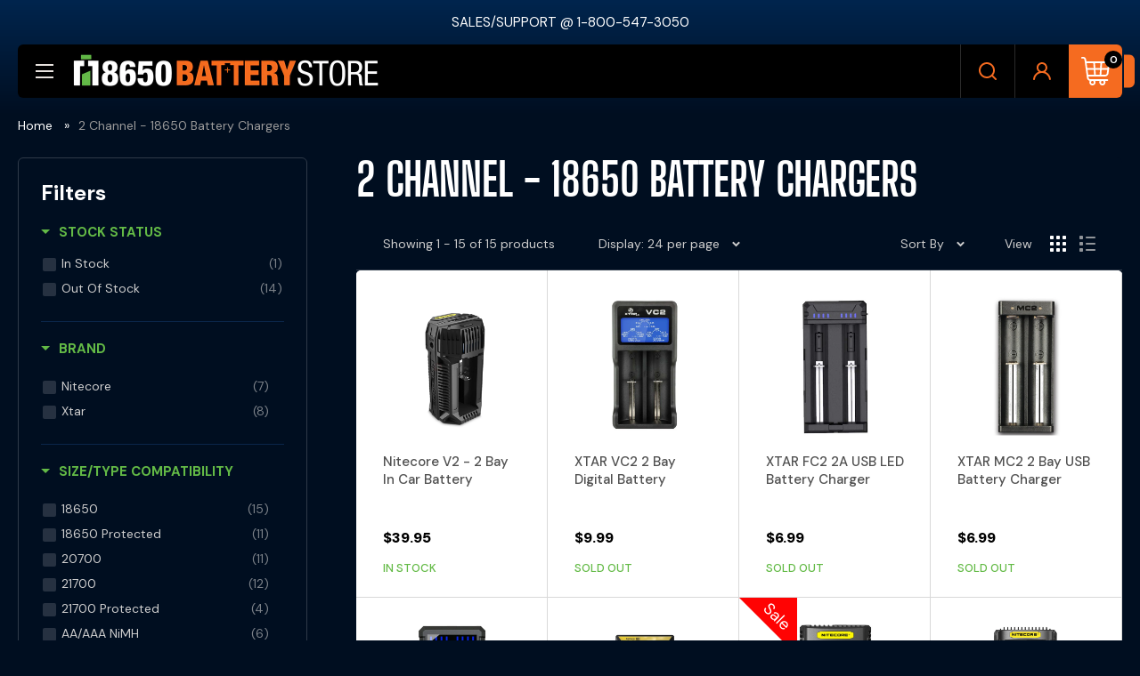

--- FILE ---
content_type: text/html; charset=utf-8
request_url: https://www.18650batterystore.com/en-ca/collections/2-channel-18650-battery-chargers
body_size: 47310
content:
<!doctype html>

<html class="no-js" lang="en">
  
  <head>
     <meta name="facebook-domain-verification" content="f196l2oy8htblcjqgsc30vqjul26k0" />
    <meta charset="utf-8">
    <meta name="viewport" content="width=device-width, initial-scale=1.0, height=device-height, minimum-scale=1.0, maximum-scale=1.0">
    <meta name="theme-color" content="#ff6128">
    <!-- Google tag (gtag.js) -->
    <script async src="https://www.googletagmanager.com/gtag/js?id=AW-964089987"></script>
    <script>
      window.dataLayer = window.dataLayer || [];
      function gtag(){dataLayer.push(arguments);}
      gtag('js', new Date());

      gtag('config', 'AW-964089987');
    </script>
    <title>2 Channel 18650 Battery Chargers - High-Quality Charging Solutions</title><meta name="description" content="Explore our collection of 2 channel 18650 battery chargers. Efficiently charge your Li-ion, LifePo4, and other batteries with our top-notch chargers. Shop now for reliable charging solutions."><link rel="canonical" href="https://www.18650batterystore.com/en-ca/collections/2-channel-18650-battery-chargers"><link rel="shortcut icon" href="//www.18650batterystore.com/cdn/shop/files/favicon_dark_6f5c0672-594f-4176-996e-448cc9936288_96x96.png?v=1657774090" type="image/png"><link rel="preload" as="style" href="//www.18650batterystore.com/cdn/shop/t/45/assets/theme.css?v=107630513913484186051768372894">
    <link rel="preload" as="script" href="//www.18650batterystore.com/cdn/shop/t/45/assets/theme.js?v=100952596617660054121760605788">
    <link rel="preconnect" href="https://cdn.shopify.com">
    <link rel="preconnect" href="https://fonts.shopifycdn.com">
    <link rel="dns-prefetch" href="https://productreviews.shopifycdn.com">
    <link rel="dns-prefetch" href="https://ajax.googleapis.com">
    <link rel="dns-prefetch" href="https://maps.googleapis.com">
    <link rel="dns-prefetch" href="https://maps.gstatic.com">

    <meta property="og:type" content="website">
  <meta property="og:title" content="2 Channel - 18650 Battery Chargers">
  <meta property="og:image" content="http://www.18650batterystore.com/cdn/shop/products/Nitecore-V2-Car-Charger-2.jpg?v=1604525283">
  <meta property="og:image:secure_url" content="https://www.18650batterystore.com/cdn/shop/products/Nitecore-V2-Car-Charger-2.jpg?v=1604525283">
  <meta property="og:image:width" content="800">
  <meta property="og:image:height" content="800"><meta property="og:description" content="Explore our collection of 2 channel 18650 battery chargers. Efficiently charge your Li-ion, LifePo4, and other batteries with our top-notch chargers. Shop now for reliable charging solutions."><meta property="og:url" content="https://www.18650batterystore.com/en-ca/collections/2-channel-18650-battery-chargers">
<meta property="og:site_name" content="18650BatteryStore.com"><meta name="twitter:card" content="summary"><meta name="twitter:title" content="2 Channel - 18650 Battery Chargers">
  <meta name="twitter:description" content="">
  <meta name="twitter:image" content="https://www.18650batterystore.com/cdn/shop/products/Nitecore-V2-Car-Charger-2_600x600_crop_center.jpg?v=1604525283">
    <link rel="preload" href="//www.18650batterystore.com/cdn/fonts/dm_sans/dmsans_n7.97e21d81502002291ea1de8aefb79170c6946ce5.woff2" as="font" type="font/woff2" crossorigin><link rel="preload" href="//www.18650batterystore.com/cdn/fonts/dm_sans/dmsans_n4.ec80bd4dd7e1a334c969c265873491ae56018d72.woff2" as="font" type="font/woff2" crossorigin><style>
  @font-face {
  font-family: "DM Sans";
  font-weight: 700;
  font-style: normal;
  font-display: swap;
  src: url("//www.18650batterystore.com/cdn/fonts/dm_sans/dmsans_n7.97e21d81502002291ea1de8aefb79170c6946ce5.woff2") format("woff2"),
       url("//www.18650batterystore.com/cdn/fonts/dm_sans/dmsans_n7.af5c214f5116410ca1d53a2090665620e78e2e1b.woff") format("woff");
}

  @font-face {
  font-family: "DM Sans";
  font-weight: 400;
  font-style: normal;
  font-display: swap;
  src: url("//www.18650batterystore.com/cdn/fonts/dm_sans/dmsans_n4.ec80bd4dd7e1a334c969c265873491ae56018d72.woff2") format("woff2"),
       url("//www.18650batterystore.com/cdn/fonts/dm_sans/dmsans_n4.87bdd914d8a61247b911147ae68e754d695c58a6.woff") format("woff");
}

@font-face {
  font-family: "DM Sans";
  font-weight: 600;
  font-style: normal;
  font-display: swap;
  src: url("//www.18650batterystore.com/cdn/fonts/dm_sans/dmsans_n6.70a2453ea926d613c6a2f89af05180d14b3a7c96.woff2") format("woff2"),
       url("//www.18650batterystore.com/cdn/fonts/dm_sans/dmsans_n6.355605667bef215872257574b57fc097044f7e20.woff") format("woff");
}

@font-face {
  font-family: "DM Sans";
  font-weight: 700;
  font-style: italic;
  font-display: swap;
  src: url("//www.18650batterystore.com/cdn/fonts/dm_sans/dmsans_i7.52b57f7d7342eb7255084623d98ab83fd96e7f9b.woff2") format("woff2"),
       url("//www.18650batterystore.com/cdn/fonts/dm_sans/dmsans_i7.d5e14ef18a1d4a8ce78a4187580b4eb1759c2eda.woff") format("woff");
}


  @font-face {
  font-family: "DM Sans";
  font-weight: 700;
  font-style: normal;
  font-display: swap;
  src: url("//www.18650batterystore.com/cdn/fonts/dm_sans/dmsans_n7.97e21d81502002291ea1de8aefb79170c6946ce5.woff2") format("woff2"),
       url("//www.18650batterystore.com/cdn/fonts/dm_sans/dmsans_n7.af5c214f5116410ca1d53a2090665620e78e2e1b.woff") format("woff");
}

  @font-face {
  font-family: "DM Sans";
  font-weight: 400;
  font-style: italic;
  font-display: swap;
  src: url("//www.18650batterystore.com/cdn/fonts/dm_sans/dmsans_i4.b8fe05e69ee95d5a53155c346957d8cbf5081c1a.woff2") format("woff2"),
       url("//www.18650batterystore.com/cdn/fonts/dm_sans/dmsans_i4.403fe28ee2ea63e142575c0aa47684d65f8c23a0.woff") format("woff");
}

  @font-face {
  font-family: "DM Sans";
  font-weight: 700;
  font-style: italic;
  font-display: swap;
  src: url("//www.18650batterystore.com/cdn/fonts/dm_sans/dmsans_i7.52b57f7d7342eb7255084623d98ab83fd96e7f9b.woff2") format("woff2"),
       url("//www.18650batterystore.com/cdn/fonts/dm_sans/dmsans_i7.d5e14ef18a1d4a8ce78a4187580b4eb1759c2eda.woff") format("woff");
}


  :root {
    --default-text-font-size : 15px;
    --base-text-font-size    : 15px;
    --heading-font-family    : "DM Sans", sans-serif;
    --heading-font-weight    : 700;
    --heading-font-style     : normal;
    --text-font-family       : "DM Sans", sans-serif;
    --text-font-weight       : 400;
    --text-font-style        : normal;
    --text-font-bolder-weight: 600;
    --text-link-decoration   : underline;

    --text-color               : #ffffff;
    --text-color-rgb           : 255, 255, 255;
    --heading-color            : #ffffff;
    --border-color             : #2f3a49;
    --border-color-rgb         : 47, 58, 73;
    --form-border-color        : #252e39;
    --accent-color             : #ff6128;
    --accent-color-rgb         : 255, 97, 40;
    --link-color               : #ef6f07;
    --link-color-hover         : #a54c05;
    --background               : #000e20;
    --secondary-background     : #000e20;
    --secondary-background-rgb : 0, 14, 32;
    --accent-background        : rgba(255, 97, 40, 0.08);

    --input-background: #000e20;

    --error-color       : #ff0000;
    --error-background  : rgba(255, 0, 0, 0.07);
    --success-color     : #00aa00;
    --success-background: rgba(0, 170, 0, 0.11);

    --primary-button-background      : #000000;
    --primary-button-background-rgb  : 0, 0, 0;
    --primary-button-text-color      : #ffffff;
    --secondary-button-background    : #262626;
    --secondary-button-background-rgb: 38, 38, 38;
    --secondary-button-text-color    : #ffffff;

    --header-background      : #000000;
    --header-text-color      : #e7e2de;
    --header-light-text-color: #e9e2dd;
    --header-border-color    : rgba(233, 226, 221, 0.3);
    --header-accent-color    : #ff0000;

    --footer-background-color:    #000000;
    --footer-heading-text-color:  #ffffff;
    --footer-body-text-color:     #e1e3e4;
    --footer-body-text-color-rgb: 225, 227, 228;
    --footer-accent-color:        #ff0000;
    --footer-accent-color-rgb:    255, 0, 0;
    --footer-border:              none;
    
    --flickity-arrow-color: #07090b;--product-on-sale-accent           : #ee0000;
    --product-on-sale-accent-rgb       : 238, 0, 0;
    --product-on-sale-color            : #ffffff;
    --product-in-stock-color           : #ff0000;
    --product-low-stock-color          : #ee0000;
    --product-sold-out-color           : #ff0000;
    --product-custom-label-1-background: #ff0000;
    --product-custom-label-1-color     : #ffffff;
    --product-custom-label-2-background: #ff0000;
    --product-custom-label-2-color     : #ffffff;
    --product-review-star-color        : #ffbd00;

    --mobile-container-gutter : 20px;
    --desktop-container-gutter: 40px;

    /* Shopify related variables */
    --payment-terms-background-color: #000e20;
  }
</style>

<script>
  // IE11 does not have support for CSS variables, so we have to polyfill them
  if (!(((window || {}).CSS || {}).supports && window.CSS.supports('(--a: 0)'))) {
    const script = document.createElement('script');
    script.type = 'text/javascript';
    script.src = 'https://cdn.jsdelivr.net/npm/css-vars-ponyfill@2';
    script.onload = function() {
      cssVars({});
    };

    document.getElementsByTagName('head')[0].appendChild(script);
  }
</script>


    
    <script>window.performance && window.performance.mark && window.performance.mark('shopify.content_for_header.start');</script><meta id="shopify-digital-wallet" name="shopify-digital-wallet" content="/48196780183/digital_wallets/dialog">
<meta name="shopify-checkout-api-token" content="1dd5dfc183c295dac911ca1e6a826995">
<meta id="in-context-paypal-metadata" data-shop-id="48196780183" data-venmo-supported="false" data-environment="production" data-locale="en_US" data-paypal-v4="true" data-currency="USD">
<link rel="alternate" type="application/atom+xml" title="Feed" href="/en-ca/collections/2-channel-18650-battery-chargers.atom" />
<link rel="alternate" hreflang="x-default" href="https://www.18650batterystore.com/collections/2-channel-18650-battery-chargers">
<link rel="alternate" hreflang="en" href="https://www.18650batterystore.com/collections/2-channel-18650-battery-chargers">
<link rel="alternate" hreflang="en-CA" href="https://www.18650batterystore.com/en-ca/collections/2-channel-18650-battery-chargers">
<link rel="alternate" hreflang="en-AU" href="https://www.18650batterystore.com/en-au/collections/2-channel-18650-battery-chargers">
<link rel="alternate" hreflang="en-GB" href="https://www.18650batterystore.com/en-gb/collections/2-channel-18650-battery-chargers">
<link rel="alternate" type="application/json+oembed" href="https://www.18650batterystore.com/en-ca/collections/2-channel-18650-battery-chargers.oembed">
<script async="async" src="/checkouts/internal/preloads.js?locale=en-CA"></script>
<link rel="preconnect" href="https://shop.app" crossorigin="anonymous">
<script async="async" src="https://shop.app/checkouts/internal/preloads.js?locale=en-CA&shop_id=48196780183" crossorigin="anonymous"></script>
<script id="apple-pay-shop-capabilities" type="application/json">{"shopId":48196780183,"countryCode":"US","currencyCode":"USD","merchantCapabilities":["supports3DS"],"merchantId":"gid:\/\/shopify\/Shop\/48196780183","merchantName":"18650BatteryStore.com","requiredBillingContactFields":["postalAddress","email"],"requiredShippingContactFields":["postalAddress","email"],"shippingType":"shipping","supportedNetworks":["visa","masterCard","amex","discover","elo","jcb"],"total":{"type":"pending","label":"18650BatteryStore.com","amount":"1.00"},"shopifyPaymentsEnabled":true,"supportsSubscriptions":true}</script>
<script id="shopify-features" type="application/json">{"accessToken":"1dd5dfc183c295dac911ca1e6a826995","betas":["rich-media-storefront-analytics"],"domain":"www.18650batterystore.com","predictiveSearch":true,"shopId":48196780183,"locale":"en"}</script>
<script>var Shopify = Shopify || {};
Shopify.shop = "18650batterystore.myshopify.com";
Shopify.locale = "en";
Shopify.currency = {"active":"USD","rate":"1.0"};
Shopify.country = "CA";
Shopify.theme = {"name":"QeRetail | October 2025 (theme update)","id":145368449175,"schema_name":"Warehouse","schema_version":"6.7.0","theme_store_id":871,"role":"main"};
Shopify.theme.handle = "null";
Shopify.theme.style = {"id":null,"handle":null};
Shopify.cdnHost = "www.18650batterystore.com/cdn";
Shopify.routes = Shopify.routes || {};
Shopify.routes.root = "/en-ca/";</script>
<script type="module">!function(o){(o.Shopify=o.Shopify||{}).modules=!0}(window);</script>
<script>!function(o){function n(){var o=[];function n(){o.push(Array.prototype.slice.apply(arguments))}return n.q=o,n}var t=o.Shopify=o.Shopify||{};t.loadFeatures=n(),t.autoloadFeatures=n()}(window);</script>
<script>
  window.ShopifyPay = window.ShopifyPay || {};
  window.ShopifyPay.apiHost = "shop.app\/pay";
  window.ShopifyPay.redirectState = null;
</script>
<script id="shop-js-analytics" type="application/json">{"pageType":"collection"}</script>
<script defer="defer" async type="module" src="//www.18650batterystore.com/cdn/shopifycloud/shop-js/modules/v2/client.init-shop-cart-sync_C5BV16lS.en.esm.js"></script>
<script defer="defer" async type="module" src="//www.18650batterystore.com/cdn/shopifycloud/shop-js/modules/v2/chunk.common_CygWptCX.esm.js"></script>
<script type="module">
  await import("//www.18650batterystore.com/cdn/shopifycloud/shop-js/modules/v2/client.init-shop-cart-sync_C5BV16lS.en.esm.js");
await import("//www.18650batterystore.com/cdn/shopifycloud/shop-js/modules/v2/chunk.common_CygWptCX.esm.js");

  window.Shopify.SignInWithShop?.initShopCartSync?.({"fedCMEnabled":true,"windoidEnabled":true});

</script>
<script>
  window.Shopify = window.Shopify || {};
  if (!window.Shopify.featureAssets) window.Shopify.featureAssets = {};
  window.Shopify.featureAssets['shop-js'] = {"shop-cart-sync":["modules/v2/client.shop-cart-sync_ZFArdW7E.en.esm.js","modules/v2/chunk.common_CygWptCX.esm.js"],"init-fed-cm":["modules/v2/client.init-fed-cm_CmiC4vf6.en.esm.js","modules/v2/chunk.common_CygWptCX.esm.js"],"shop-button":["modules/v2/client.shop-button_tlx5R9nI.en.esm.js","modules/v2/chunk.common_CygWptCX.esm.js"],"shop-cash-offers":["modules/v2/client.shop-cash-offers_DOA2yAJr.en.esm.js","modules/v2/chunk.common_CygWptCX.esm.js","modules/v2/chunk.modal_D71HUcav.esm.js"],"init-windoid":["modules/v2/client.init-windoid_sURxWdc1.en.esm.js","modules/v2/chunk.common_CygWptCX.esm.js"],"shop-toast-manager":["modules/v2/client.shop-toast-manager_ClPi3nE9.en.esm.js","modules/v2/chunk.common_CygWptCX.esm.js"],"init-shop-email-lookup-coordinator":["modules/v2/client.init-shop-email-lookup-coordinator_B8hsDcYM.en.esm.js","modules/v2/chunk.common_CygWptCX.esm.js"],"init-shop-cart-sync":["modules/v2/client.init-shop-cart-sync_C5BV16lS.en.esm.js","modules/v2/chunk.common_CygWptCX.esm.js"],"avatar":["modules/v2/client.avatar_BTnouDA3.en.esm.js"],"pay-button":["modules/v2/client.pay-button_FdsNuTd3.en.esm.js","modules/v2/chunk.common_CygWptCX.esm.js"],"init-customer-accounts":["modules/v2/client.init-customer-accounts_DxDtT_ad.en.esm.js","modules/v2/client.shop-login-button_C5VAVYt1.en.esm.js","modules/v2/chunk.common_CygWptCX.esm.js","modules/v2/chunk.modal_D71HUcav.esm.js"],"init-shop-for-new-customer-accounts":["modules/v2/client.init-shop-for-new-customer-accounts_ChsxoAhi.en.esm.js","modules/v2/client.shop-login-button_C5VAVYt1.en.esm.js","modules/v2/chunk.common_CygWptCX.esm.js","modules/v2/chunk.modal_D71HUcav.esm.js"],"shop-login-button":["modules/v2/client.shop-login-button_C5VAVYt1.en.esm.js","modules/v2/chunk.common_CygWptCX.esm.js","modules/v2/chunk.modal_D71HUcav.esm.js"],"init-customer-accounts-sign-up":["modules/v2/client.init-customer-accounts-sign-up_CPSyQ0Tj.en.esm.js","modules/v2/client.shop-login-button_C5VAVYt1.en.esm.js","modules/v2/chunk.common_CygWptCX.esm.js","modules/v2/chunk.modal_D71HUcav.esm.js"],"shop-follow-button":["modules/v2/client.shop-follow-button_Cva4Ekp9.en.esm.js","modules/v2/chunk.common_CygWptCX.esm.js","modules/v2/chunk.modal_D71HUcav.esm.js"],"checkout-modal":["modules/v2/client.checkout-modal_BPM8l0SH.en.esm.js","modules/v2/chunk.common_CygWptCX.esm.js","modules/v2/chunk.modal_D71HUcav.esm.js"],"lead-capture":["modules/v2/client.lead-capture_Bi8yE_yS.en.esm.js","modules/v2/chunk.common_CygWptCX.esm.js","modules/v2/chunk.modal_D71HUcav.esm.js"],"shop-login":["modules/v2/client.shop-login_D6lNrXab.en.esm.js","modules/v2/chunk.common_CygWptCX.esm.js","modules/v2/chunk.modal_D71HUcav.esm.js"],"payment-terms":["modules/v2/client.payment-terms_CZxnsJam.en.esm.js","modules/v2/chunk.common_CygWptCX.esm.js","modules/v2/chunk.modal_D71HUcav.esm.js"]};
</script>
<script>(function() {
  var isLoaded = false;
  function asyncLoad() {
    if (isLoaded) return;
    isLoaded = true;
    var urls = ["https:\/\/shopify.orderdeadline.com\/app\/frontend\/js\/order-deadline.min.js?shop=18650batterystore.myshopify.com","https:\/\/loox.io\/widget\/NJ-y7TfnjK\/loox.1607675390827.js?shop=18650batterystore.myshopify.com","https:\/\/upsell-app.logbase.io\/lb-upsell.js?shop=18650batterystore.myshopify.com"];
    for (var i = 0; i < urls.length; i++) {
      var s = document.createElement('script');
      s.type = 'text/javascript';
      s.async = true;
      s.src = urls[i];
      var x = document.getElementsByTagName('script')[0];
      x.parentNode.insertBefore(s, x);
    }
  };
  if(window.attachEvent) {
    window.attachEvent('onload', asyncLoad);
  } else {
    window.addEventListener('load', asyncLoad, false);
  }
})();</script>
<script id="__st">var __st={"a":48196780183,"offset":-18000,"reqid":"eac2c5a5-5369-487b-8db9-79d167188254-1768628990","pageurl":"www.18650batterystore.com\/en-ca\/collections\/2-channel-18650-battery-chargers","u":"10d2a759b493","p":"collection","rtyp":"collection","rid":287514460311};</script>
<script>window.ShopifyPaypalV4VisibilityTracking = true;</script>
<script id="captcha-bootstrap">!function(){'use strict';const t='contact',e='account',n='new_comment',o=[[t,t],['blogs',n],['comments',n],[t,'customer']],c=[[e,'customer_login'],[e,'guest_login'],[e,'recover_customer_password'],[e,'create_customer']],r=t=>t.map((([t,e])=>`form[action*='/${t}']:not([data-nocaptcha='true']) input[name='form_type'][value='${e}']`)).join(','),a=t=>()=>t?[...document.querySelectorAll(t)].map((t=>t.form)):[];function s(){const t=[...o],e=r(t);return a(e)}const i='password',u='form_key',d=['recaptcha-v3-token','g-recaptcha-response','h-captcha-response',i],f=()=>{try{return window.sessionStorage}catch{return}},m='__shopify_v',_=t=>t.elements[u];function p(t,e,n=!1){try{const o=window.sessionStorage,c=JSON.parse(o.getItem(e)),{data:r}=function(t){const{data:e,action:n}=t;return t[m]||n?{data:e,action:n}:{data:t,action:n}}(c);for(const[e,n]of Object.entries(r))t.elements[e]&&(t.elements[e].value=n);n&&o.removeItem(e)}catch(o){console.error('form repopulation failed',{error:o})}}const l='form_type',E='cptcha';function T(t){t.dataset[E]=!0}const w=window,h=w.document,L='Shopify',v='ce_forms',y='captcha';let A=!1;((t,e)=>{const n=(g='f06e6c50-85a8-45c8-87d0-21a2b65856fe',I='https://cdn.shopify.com/shopifycloud/storefront-forms-hcaptcha/ce_storefront_forms_captcha_hcaptcha.v1.5.2.iife.js',D={infoText:'Protected by hCaptcha',privacyText:'Privacy',termsText:'Terms'},(t,e,n)=>{const o=w[L][v],c=o.bindForm;if(c)return c(t,g,e,D).then(n);var r;o.q.push([[t,g,e,D],n]),r=I,A||(h.body.append(Object.assign(h.createElement('script'),{id:'captcha-provider',async:!0,src:r})),A=!0)});var g,I,D;w[L]=w[L]||{},w[L][v]=w[L][v]||{},w[L][v].q=[],w[L][y]=w[L][y]||{},w[L][y].protect=function(t,e){n(t,void 0,e),T(t)},Object.freeze(w[L][y]),function(t,e,n,w,h,L){const[v,y,A,g]=function(t,e,n){const i=e?o:[],u=t?c:[],d=[...i,...u],f=r(d),m=r(i),_=r(d.filter((([t,e])=>n.includes(e))));return[a(f),a(m),a(_),s()]}(w,h,L),I=t=>{const e=t.target;return e instanceof HTMLFormElement?e:e&&e.form},D=t=>v().includes(t);t.addEventListener('submit',(t=>{const e=I(t);if(!e)return;const n=D(e)&&!e.dataset.hcaptchaBound&&!e.dataset.recaptchaBound,o=_(e),c=g().includes(e)&&(!o||!o.value);(n||c)&&t.preventDefault(),c&&!n&&(function(t){try{if(!f())return;!function(t){const e=f();if(!e)return;const n=_(t);if(!n)return;const o=n.value;o&&e.removeItem(o)}(t);const e=Array.from(Array(32),(()=>Math.random().toString(36)[2])).join('');!function(t,e){_(t)||t.append(Object.assign(document.createElement('input'),{type:'hidden',name:u})),t.elements[u].value=e}(t,e),function(t,e){const n=f();if(!n)return;const o=[...t.querySelectorAll(`input[type='${i}']`)].map((({name:t})=>t)),c=[...d,...o],r={};for(const[a,s]of new FormData(t).entries())c.includes(a)||(r[a]=s);n.setItem(e,JSON.stringify({[m]:1,action:t.action,data:r}))}(t,e)}catch(e){console.error('failed to persist form',e)}}(e),e.submit())}));const S=(t,e)=>{t&&!t.dataset[E]&&(n(t,e.some((e=>e===t))),T(t))};for(const o of['focusin','change'])t.addEventListener(o,(t=>{const e=I(t);D(e)&&S(e,y())}));const B=e.get('form_key'),M=e.get(l),P=B&&M;t.addEventListener('DOMContentLoaded',(()=>{const t=y();if(P)for(const e of t)e.elements[l].value===M&&p(e,B);[...new Set([...A(),...v().filter((t=>'true'===t.dataset.shopifyCaptcha))])].forEach((e=>S(e,t)))}))}(h,new URLSearchParams(w.location.search),n,t,e,['guest_login'])})(!0,!1)}();</script>
<script integrity="sha256-4kQ18oKyAcykRKYeNunJcIwy7WH5gtpwJnB7kiuLZ1E=" data-source-attribution="shopify.loadfeatures" defer="defer" src="//www.18650batterystore.com/cdn/shopifycloud/storefront/assets/storefront/load_feature-a0a9edcb.js" crossorigin="anonymous"></script>
<script crossorigin="anonymous" defer="defer" src="//www.18650batterystore.com/cdn/shopifycloud/storefront/assets/shopify_pay/storefront-65b4c6d7.js?v=20250812"></script>
<script data-source-attribution="shopify.dynamic_checkout.dynamic.init">var Shopify=Shopify||{};Shopify.PaymentButton=Shopify.PaymentButton||{isStorefrontPortableWallets:!0,init:function(){window.Shopify.PaymentButton.init=function(){};var t=document.createElement("script");t.src="https://www.18650batterystore.com/cdn/shopifycloud/portable-wallets/latest/portable-wallets.en.js",t.type="module",document.head.appendChild(t)}};
</script>
<script data-source-attribution="shopify.dynamic_checkout.buyer_consent">
  function portableWalletsHideBuyerConsent(e){var t=document.getElementById("shopify-buyer-consent"),n=document.getElementById("shopify-subscription-policy-button");t&&n&&(t.classList.add("hidden"),t.setAttribute("aria-hidden","true"),n.removeEventListener("click",e))}function portableWalletsShowBuyerConsent(e){var t=document.getElementById("shopify-buyer-consent"),n=document.getElementById("shopify-subscription-policy-button");t&&n&&(t.classList.remove("hidden"),t.removeAttribute("aria-hidden"),n.addEventListener("click",e))}window.Shopify?.PaymentButton&&(window.Shopify.PaymentButton.hideBuyerConsent=portableWalletsHideBuyerConsent,window.Shopify.PaymentButton.showBuyerConsent=portableWalletsShowBuyerConsent);
</script>
<script data-source-attribution="shopify.dynamic_checkout.cart.bootstrap">document.addEventListener("DOMContentLoaded",(function(){function t(){return document.querySelector("shopify-accelerated-checkout-cart, shopify-accelerated-checkout")}if(t())Shopify.PaymentButton.init();else{new MutationObserver((function(e,n){t()&&(Shopify.PaymentButton.init(),n.disconnect())})).observe(document.body,{childList:!0,subtree:!0})}}));
</script>
<link id="shopify-accelerated-checkout-styles" rel="stylesheet" media="screen" href="https://www.18650batterystore.com/cdn/shopifycloud/portable-wallets/latest/accelerated-checkout-backwards-compat.css" crossorigin="anonymous">
<style id="shopify-accelerated-checkout-cart">
        #shopify-buyer-consent {
  margin-top: 1em;
  display: inline-block;
  width: 100%;
}

#shopify-buyer-consent.hidden {
  display: none;
}

#shopify-subscription-policy-button {
  background: none;
  border: none;
  padding: 0;
  text-decoration: underline;
  font-size: inherit;
  cursor: pointer;
}

#shopify-subscription-policy-button::before {
  box-shadow: none;
}

      </style>

<script>window.performance && window.performance.mark && window.performance.mark('shopify.content_for_header.end');</script>

    <link rel="stylesheet" href="//www.18650batterystore.com/cdn/shop/t/45/assets/theme.css?v=107630513913484186051768372894">
    <link href="//www.18650batterystore.com/cdn/shop/t/45/assets/custom.css?v=144897206361365911601768372882" rel="stylesheet" type="text/css" media="all" />
    <link href="//www.18650batterystore.com/cdn/shop/t/45/assets/global-style.css?v=58844795141221922021768372911" rel="stylesheet" type="text/css" media="all" />
    <link href="//www.18650batterystore.com/cdn/shop/t/45/assets/tab-style.css?v=101251035604869740771761655474" rel="stylesheet" type="text/css" media="all" />    

    <script type="application/ld+json">
  {
    "@context": "https://schema.org",
    "@type": "BreadcrumbList",
    "itemListElement": [{
        "@type": "ListItem",
        "position": 1,
        "name": "Home",
        "item": "https://www.18650batterystore.com"
      },{
            "@type": "ListItem",
            "position": 2,
            "name": "2 Channel - 18650 Battery Chargers",
            "item": "https://www.18650batterystore.com/en-ca/collections/2-channel-18650-battery-chargers"
          }]
  }
</script>
 <!--begin-boost-pfs-filter-css-->
   <link href="//www.18650batterystore.com/cdn/shop/t/45/assets/boost-pfs-init.css?v=183371799563775794911760605788" rel="stylesheet" type="text/css" media="all" />
  <link rel="preload stylesheet" href="//www.18650batterystore.com/cdn/shop/t/45/assets/boost-pfs-general.css?v=50732934208460943001760605788" as="style"><link href="//www.18650batterystore.com/cdn/shop/t/45/assets/boost-pfs-custom.css?v=162466909470588629501760605788" rel="stylesheet" type="text/css" media="all" />
<style data-id="boost-pfs-style">
    .boost-pfs-filter-option-title-text {color: rgba(54,91,214,1);font-weight: 900;text-transform: uppercase;}

   .boost-pfs-filter-tree-v .boost-pfs-filter-option-title-text:before {border-top-color: rgba(54,91,214,1);}
    .boost-pfs-filter-tree-v .boost-pfs-filter-option.boost-pfs-filter-option-collapsed .boost-pfs-filter-option-title-text:before {border-bottom-color: rgba(54,91,214,1);}
    .boost-pfs-filter-tree-h .boost-pfs-filter-option-title-heading:before {border-right-color: rgba(54,91,214,1);
        border-bottom-color: rgba(54,91,214,1);}

    .boost-pfs-filter-refine-by .boost-pfs-filter-option-title h3 {}

    .boost-pfs-filter-option-content .boost-pfs-filter-option-item-list .boost-pfs-filter-option-item button,
    .boost-pfs-filter-option-content .boost-pfs-filter-option-item-list .boost-pfs-filter-option-item .boost-pfs-filter-button,
    .boost-pfs-filter-option-range-amount input,
    .boost-pfs-filter-tree-v .boost-pfs-filter-refine-by .boost-pfs-filter-refine-by-items .refine-by-item,
    .boost-pfs-filter-refine-by-wrapper-v .boost-pfs-filter-refine-by .boost-pfs-filter-refine-by-items .refine-by-item,
    .boost-pfs-filter-refine-by .boost-pfs-filter-option-title,
    .boost-pfs-filter-refine-by .boost-pfs-filter-refine-by-items .refine-by-item>a,
    .boost-pfs-filter-refine-by>span,
    .boost-pfs-filter-clear,
    .boost-pfs-filter-clear-all{}
    .boost-pfs-filter-tree-h .boost-pfs-filter-pc .boost-pfs-filter-refine-by-items .refine-by-item .boost-pfs-filter-clear .refine-by-type,
    .boost-pfs-filter-refine-by-wrapper-h .boost-pfs-filter-pc .boost-pfs-filter-refine-by-items .refine-by-item .boost-pfs-filter-clear .refine-by-type {}

    .boost-pfs-filter-option-multi-level-collections .boost-pfs-filter-option-multi-level-list .boost-pfs-filter-option-item .boost-pfs-filter-button-arrow .boost-pfs-arrow:before,
    .boost-pfs-filter-option-multi-level-tag .boost-pfs-filter-option-multi-level-list .boost-pfs-filter-option-item .boost-pfs-filter-button-arrow .boost-pfs-arrow:before {}

    .boost-pfs-filter-refine-by-wrapper-v .boost-pfs-filter-refine-by .boost-pfs-filter-refine-by-items .refine-by-item .boost-pfs-filter-clear:after,
    .boost-pfs-filter-refine-by-wrapper-v .boost-pfs-filter-refine-by .boost-pfs-filter-refine-by-items .refine-by-item .boost-pfs-filter-clear:before,
    .boost-pfs-filter-tree-v .boost-pfs-filter-refine-by .boost-pfs-filter-refine-by-items .refine-by-item .boost-pfs-filter-clear:after,
    .boost-pfs-filter-tree-v .boost-pfs-filter-refine-by .boost-pfs-filter-refine-by-items .refine-by-item .boost-pfs-filter-clear:before,
    .boost-pfs-filter-refine-by-wrapper-h .boost-pfs-filter-pc .boost-pfs-filter-refine-by-items .refine-by-item .boost-pfs-filter-clear:after,
    .boost-pfs-filter-refine-by-wrapper-h .boost-pfs-filter-pc .boost-pfs-filter-refine-by-items .refine-by-item .boost-pfs-filter-clear:before,
    .boost-pfs-filter-tree-h .boost-pfs-filter-pc .boost-pfs-filter-refine-by-items .refine-by-item .boost-pfs-filter-clear:after,
    .boost-pfs-filter-tree-h .boost-pfs-filter-pc .boost-pfs-filter-refine-by-items .refine-by-item .boost-pfs-filter-clear:before {}
    .boost-pfs-filter-option-range-slider .noUi-value-horizontal {}

    .boost-pfs-filter-tree-mobile-button button,
    .boost-pfs-filter-top-sorting-mobile button {}
    .boost-pfs-filter-top-sorting-mobile button>span:after {}
  </style>

 <!--end-boost-pfs-filter-css-->
    <script>
      // This allows to expose several variables to the global scope, to be used in scripts
      window.theme = {
        pageType: "collection",
        cartCount: 0,
        moneyFormat: "${{amount}}",
        moneyWithCurrencyFormat: "${{amount}} USD",
        currencyCodeEnabled: false,
        showDiscount: true,
        discountMode: "percentage",
        cartType: "page"
      };

      window.routes = {
        rootUrl: "\/en-ca",
        rootUrlWithoutSlash: "\/en-ca",
        cartUrl: "\/en-ca\/cart",
        cartAddUrl: "\/en-ca\/cart\/add",
        cartChangeUrl: "\/en-ca\/cart\/change",
        searchUrl: "\/en-ca\/search",
        productRecommendationsUrl: "\/en-ca\/recommendations\/products"
      };

      window.languages = {
        productRegularPrice: "Regular price",
        productSalePrice: "Sale price",
        collectionOnSaleLabel: "Save {{savings}}",
        productFormUnavailable: "Unavailable",
        productFormAddToCart: "Add to cart",
        productFormPreOrder: "Pre-order",
        productFormSoldOut: "Sold out",
        productAdded: "Product has been added to your cart",
        productAddedShort: "Added!",
        shippingEstimatorNoResults: "No shipping could be found for your address.",
        shippingEstimatorOneResult: "There is one shipping rate for your address:",
        shippingEstimatorMultipleResults: "There are {{count}} shipping rates for your address:",
        shippingEstimatorErrors: "There are some errors:"
      };

      document.documentElement.className = document.documentElement.className.replace('no-js', 'js');
    </script><script src="https://cdnjs.cloudflare.com/ajax/libs/jquery/3.7.1/jquery.min.js"></script>
  <link rel="stylesheet" type="text/css" href="//cdn.jsdelivr.net/npm/slick-carousel@1.8.1/slick/slick.css"/>
  <script type="text/javascript" src="//cdn.jsdelivr.net/npm/slick-carousel@1.8.1/slick/slick.min.js"></script>
  <script src="//www.18650batterystore.com/cdn/shop/t/45/assets/new-custom.js?v=108913641193931992561761659306" defer></script>
  <script src="//www.18650batterystore.com/cdn/shop/t/45/assets/marquee.js?v=171493727424860564151761538930" defer></script>
	


    <script src="//www.18650batterystore.com/cdn/shop/t/45/assets/theme.js?v=100952596617660054121760605788" defer></script>
    <script src="//www.18650batterystore.com/cdn/shop/t/45/assets/custom.js?v=83579891929439196391761733272" defer></script><script>
        (function () {
          window.onpageshow = function() {
            // We force re-freshing the cart content onpageshow, as most browsers will serve a cache copy when hitting the
            // back button, which cause staled data
            document.documentElement.dispatchEvent(new CustomEvent('cart:refresh', {
              bubbles: true,
              detail: {scrollToTop: false}
            }));
          };
        })();
      </script><!-- BEGIN app block: shopify://apps/klaviyo-email-marketing-sms/blocks/klaviyo-onsite-embed/2632fe16-c075-4321-a88b-50b567f42507 -->












  <script async src="https://static.klaviyo.com/onsite/js/Y9n3Nv/klaviyo.js?company_id=Y9n3Nv"></script>
  <script>!function(){if(!window.klaviyo){window._klOnsite=window._klOnsite||[];try{window.klaviyo=new Proxy({},{get:function(n,i){return"push"===i?function(){var n;(n=window._klOnsite).push.apply(n,arguments)}:function(){for(var n=arguments.length,o=new Array(n),w=0;w<n;w++)o[w]=arguments[w];var t="function"==typeof o[o.length-1]?o.pop():void 0,e=new Promise((function(n){window._klOnsite.push([i].concat(o,[function(i){t&&t(i),n(i)}]))}));return e}}})}catch(n){window.klaviyo=window.klaviyo||[],window.klaviyo.push=function(){var n;(n=window._klOnsite).push.apply(n,arguments)}}}}();</script>

  




  <script>
    window.klaviyoReviewsProductDesignMode = false
  </script>







<!-- END app block --><!-- BEGIN app block: shopify://apps/hulk-discounts/blocks/app-embed/25745434-52e7-4378-88f1-890df18a0110 --><!-- BEGIN app snippet: hulkapps_volume_discount -->
    <script>
      var is_po = false
      if(window.hulkapps != undefined && window.hulkapps != '' ){
        var is_po = window.hulkapps.is_product_option
      }
      
        window.hulkapps = {
          shop_slug: "18650batterystore",
          store_id: "18650batterystore.myshopify.com",
          money_format: "${{amount}}",
          cart: null,
          product: null,
          product_collections: null,
          product_variants: null,
          is_volume_discount: true,
          is_product_option: is_po,
          product_id: null,
          page_type: null,
          po_url: "https://productoption.hulkapps.com",
          vd_url: "https://volumediscount.hulkapps.com",
          vd_proxy_url: "https://www.18650batterystore.com",
          customer: null
        }
        

        window.hulkapps.page_type = "cart";
        window.hulkapps.cart = {"note":null,"attributes":{},"original_total_price":0,"total_price":0,"total_discount":0,"total_weight":0.0,"item_count":0,"items":[],"requires_shipping":false,"currency":"USD","items_subtotal_price":0,"cart_level_discount_applications":[],"checkout_charge_amount":0}
        if (typeof window.hulkapps.cart.items == "object") {
          for (var i=0; i<window.hulkapps.cart.items.length; i++) {
            ["sku", "grams", "vendor", "url", "image", "handle", "requires_shipping", "product_type", "product_description"].map(function(a) {
              delete window.hulkapps.cart.items[i][a]
            })
          }
        }
        window.hulkapps.cart_collections = {}
        window.hulkapps.product_tags = {}
        

      

    </script><!-- END app snippet --><!-- END app block --><script src="https://cdn.shopify.com/extensions/019b7356-b863-740e-a434-3295b201790d/volumediscount-74/assets/hulkcode.js" type="text/javascript" defer="defer"></script>
<link href="https://cdn.shopify.com/extensions/019b7356-b863-740e-a434-3295b201790d/volumediscount-74/assets/hulkcode.css" rel="stylesheet" type="text/css" media="all">
<link href="https://monorail-edge.shopifysvc.com" rel="dns-prefetch">
<script>(function(){if ("sendBeacon" in navigator && "performance" in window) {try {var session_token_from_headers = performance.getEntriesByType('navigation')[0].serverTiming.find(x => x.name == '_s').description;} catch {var session_token_from_headers = undefined;}var session_cookie_matches = document.cookie.match(/_shopify_s=([^;]*)/);var session_token_from_cookie = session_cookie_matches && session_cookie_matches.length === 2 ? session_cookie_matches[1] : "";var session_token = session_token_from_headers || session_token_from_cookie || "";function handle_abandonment_event(e) {var entries = performance.getEntries().filter(function(entry) {return /monorail-edge.shopifysvc.com/.test(entry.name);});if (!window.abandonment_tracked && entries.length === 0) {window.abandonment_tracked = true;var currentMs = Date.now();var navigation_start = performance.timing.navigationStart;var payload = {shop_id: 48196780183,url: window.location.href,navigation_start,duration: currentMs - navigation_start,session_token,page_type: "collection"};window.navigator.sendBeacon("https://monorail-edge.shopifysvc.com/v1/produce", JSON.stringify({schema_id: "online_store_buyer_site_abandonment/1.1",payload: payload,metadata: {event_created_at_ms: currentMs,event_sent_at_ms: currentMs}}));}}window.addEventListener('pagehide', handle_abandonment_event);}}());</script>
<script id="web-pixels-manager-setup">(function e(e,d,r,n,o){if(void 0===o&&(o={}),!Boolean(null===(a=null===(i=window.Shopify)||void 0===i?void 0:i.analytics)||void 0===a?void 0:a.replayQueue)){var i,a;window.Shopify=window.Shopify||{};var t=window.Shopify;t.analytics=t.analytics||{};var s=t.analytics;s.replayQueue=[],s.publish=function(e,d,r){return s.replayQueue.push([e,d,r]),!0};try{self.performance.mark("wpm:start")}catch(e){}var l=function(){var e={modern:/Edge?\/(1{2}[4-9]|1[2-9]\d|[2-9]\d{2}|\d{4,})\.\d+(\.\d+|)|Firefox\/(1{2}[4-9]|1[2-9]\d|[2-9]\d{2}|\d{4,})\.\d+(\.\d+|)|Chrom(ium|e)\/(9{2}|\d{3,})\.\d+(\.\d+|)|(Maci|X1{2}).+ Version\/(15\.\d+|(1[6-9]|[2-9]\d|\d{3,})\.\d+)([,.]\d+|)( \(\w+\)|)( Mobile\/\w+|) Safari\/|Chrome.+OPR\/(9{2}|\d{3,})\.\d+\.\d+|(CPU[ +]OS|iPhone[ +]OS|CPU[ +]iPhone|CPU IPhone OS|CPU iPad OS)[ +]+(15[._]\d+|(1[6-9]|[2-9]\d|\d{3,})[._]\d+)([._]\d+|)|Android:?[ /-](13[3-9]|1[4-9]\d|[2-9]\d{2}|\d{4,})(\.\d+|)(\.\d+|)|Android.+Firefox\/(13[5-9]|1[4-9]\d|[2-9]\d{2}|\d{4,})\.\d+(\.\d+|)|Android.+Chrom(ium|e)\/(13[3-9]|1[4-9]\d|[2-9]\d{2}|\d{4,})\.\d+(\.\d+|)|SamsungBrowser\/([2-9]\d|\d{3,})\.\d+/,legacy:/Edge?\/(1[6-9]|[2-9]\d|\d{3,})\.\d+(\.\d+|)|Firefox\/(5[4-9]|[6-9]\d|\d{3,})\.\d+(\.\d+|)|Chrom(ium|e)\/(5[1-9]|[6-9]\d|\d{3,})\.\d+(\.\d+|)([\d.]+$|.*Safari\/(?![\d.]+ Edge\/[\d.]+$))|(Maci|X1{2}).+ Version\/(10\.\d+|(1[1-9]|[2-9]\d|\d{3,})\.\d+)([,.]\d+|)( \(\w+\)|)( Mobile\/\w+|) Safari\/|Chrome.+OPR\/(3[89]|[4-9]\d|\d{3,})\.\d+\.\d+|(CPU[ +]OS|iPhone[ +]OS|CPU[ +]iPhone|CPU IPhone OS|CPU iPad OS)[ +]+(10[._]\d+|(1[1-9]|[2-9]\d|\d{3,})[._]\d+)([._]\d+|)|Android:?[ /-](13[3-9]|1[4-9]\d|[2-9]\d{2}|\d{4,})(\.\d+|)(\.\d+|)|Mobile Safari.+OPR\/([89]\d|\d{3,})\.\d+\.\d+|Android.+Firefox\/(13[5-9]|1[4-9]\d|[2-9]\d{2}|\d{4,})\.\d+(\.\d+|)|Android.+Chrom(ium|e)\/(13[3-9]|1[4-9]\d|[2-9]\d{2}|\d{4,})\.\d+(\.\d+|)|Android.+(UC? ?Browser|UCWEB|U3)[ /]?(15\.([5-9]|\d{2,})|(1[6-9]|[2-9]\d|\d{3,})\.\d+)\.\d+|SamsungBrowser\/(5\.\d+|([6-9]|\d{2,})\.\d+)|Android.+MQ{2}Browser\/(14(\.(9|\d{2,})|)|(1[5-9]|[2-9]\d|\d{3,})(\.\d+|))(\.\d+|)|K[Aa][Ii]OS\/(3\.\d+|([4-9]|\d{2,})\.\d+)(\.\d+|)/},d=e.modern,r=e.legacy,n=navigator.userAgent;return n.match(d)?"modern":n.match(r)?"legacy":"unknown"}(),u="modern"===l?"modern":"legacy",c=(null!=n?n:{modern:"",legacy:""})[u],f=function(e){return[e.baseUrl,"/wpm","/b",e.hashVersion,"modern"===e.buildTarget?"m":"l",".js"].join("")}({baseUrl:d,hashVersion:r,buildTarget:u}),m=function(e){var d=e.version,r=e.bundleTarget,n=e.surface,o=e.pageUrl,i=e.monorailEndpoint;return{emit:function(e){var a=e.status,t=e.errorMsg,s=(new Date).getTime(),l=JSON.stringify({metadata:{event_sent_at_ms:s},events:[{schema_id:"web_pixels_manager_load/3.1",payload:{version:d,bundle_target:r,page_url:o,status:a,surface:n,error_msg:t},metadata:{event_created_at_ms:s}}]});if(!i)return console&&console.warn&&console.warn("[Web Pixels Manager] No Monorail endpoint provided, skipping logging."),!1;try{return self.navigator.sendBeacon.bind(self.navigator)(i,l)}catch(e){}var u=new XMLHttpRequest;try{return u.open("POST",i,!0),u.setRequestHeader("Content-Type","text/plain"),u.send(l),!0}catch(e){return console&&console.warn&&console.warn("[Web Pixels Manager] Got an unhandled error while logging to Monorail."),!1}}}}({version:r,bundleTarget:l,surface:e.surface,pageUrl:self.location.href,monorailEndpoint:e.monorailEndpoint});try{o.browserTarget=l,function(e){var d=e.src,r=e.async,n=void 0===r||r,o=e.onload,i=e.onerror,a=e.sri,t=e.scriptDataAttributes,s=void 0===t?{}:t,l=document.createElement("script"),u=document.querySelector("head"),c=document.querySelector("body");if(l.async=n,l.src=d,a&&(l.integrity=a,l.crossOrigin="anonymous"),s)for(var f in s)if(Object.prototype.hasOwnProperty.call(s,f))try{l.dataset[f]=s[f]}catch(e){}if(o&&l.addEventListener("load",o),i&&l.addEventListener("error",i),u)u.appendChild(l);else{if(!c)throw new Error("Did not find a head or body element to append the script");c.appendChild(l)}}({src:f,async:!0,onload:function(){if(!function(){var e,d;return Boolean(null===(d=null===(e=window.Shopify)||void 0===e?void 0:e.analytics)||void 0===d?void 0:d.initialized)}()){var d=window.webPixelsManager.init(e)||void 0;if(d){var r=window.Shopify.analytics;r.replayQueue.forEach((function(e){var r=e[0],n=e[1],o=e[2];d.publishCustomEvent(r,n,o)})),r.replayQueue=[],r.publish=d.publishCustomEvent,r.visitor=d.visitor,r.initialized=!0}}},onerror:function(){return m.emit({status:"failed",errorMsg:"".concat(f," has failed to load")})},sri:function(e){var d=/^sha384-[A-Za-z0-9+/=]+$/;return"string"==typeof e&&d.test(e)}(c)?c:"",scriptDataAttributes:o}),m.emit({status:"loading"})}catch(e){m.emit({status:"failed",errorMsg:(null==e?void 0:e.message)||"Unknown error"})}}})({shopId: 48196780183,storefrontBaseUrl: "https://www.18650batterystore.com",extensionsBaseUrl: "https://extensions.shopifycdn.com/cdn/shopifycloud/web-pixels-manager",monorailEndpoint: "https://monorail-edge.shopifysvc.com/unstable/produce_batch",surface: "storefront-renderer",enabledBetaFlags: ["2dca8a86"],webPixelsConfigList: [{"id":"1675067543","configuration":"{\"accountID\":\"Y9n3Nv\",\"webPixelConfig\":\"eyJlbmFibGVBZGRlZFRvQ2FydEV2ZW50cyI6IHRydWV9\"}","eventPayloadVersion":"v1","runtimeContext":"STRICT","scriptVersion":"524f6c1ee37bacdca7657a665bdca589","type":"APP","apiClientId":123074,"privacyPurposes":["ANALYTICS","MARKETING"],"dataSharingAdjustments":{"protectedCustomerApprovalScopes":["read_customer_address","read_customer_email","read_customer_name","read_customer_personal_data","read_customer_phone"]}},{"id":"1108476055","configuration":"{\"publicKey\":\"pub_a4e5256c0d4e6800cf3a\",\"apiUrl\":\"https:\\\/\\\/tracking.refersion.com\"}","eventPayloadVersion":"v1","runtimeContext":"STRICT","scriptVersion":"0fb80394591dba97de0fece487c9c5e4","type":"APP","apiClientId":147004,"privacyPurposes":["ANALYTICS","SALE_OF_DATA"],"dataSharingAdjustments":{"protectedCustomerApprovalScopes":["read_customer_email","read_customer_name","read_customer_personal_data"]}},{"id":"355664023","configuration":"{\"accountID\":\"selleasy-metrics-track\"}","eventPayloadVersion":"v1","runtimeContext":"STRICT","scriptVersion":"5aac1f99a8ca74af74cea751ede503d2","type":"APP","apiClientId":5519923,"privacyPurposes":[],"dataSharingAdjustments":{"protectedCustomerApprovalScopes":["read_customer_email","read_customer_name","read_customer_personal_data"]}},{"id":"shopify-app-pixel","configuration":"{}","eventPayloadVersion":"v1","runtimeContext":"STRICT","scriptVersion":"0450","apiClientId":"shopify-pixel","type":"APP","privacyPurposes":["ANALYTICS","MARKETING"]},{"id":"shopify-custom-pixel","eventPayloadVersion":"v1","runtimeContext":"LAX","scriptVersion":"0450","apiClientId":"shopify-pixel","type":"CUSTOM","privacyPurposes":["ANALYTICS","MARKETING"]}],isMerchantRequest: false,initData: {"shop":{"name":"18650BatteryStore.com","paymentSettings":{"currencyCode":"USD"},"myshopifyDomain":"18650batterystore.myshopify.com","countryCode":"US","storefrontUrl":"https:\/\/www.18650batterystore.com\/en-ca"},"customer":null,"cart":null,"checkout":null,"productVariants":[],"purchasingCompany":null},},"https://www.18650batterystore.com/cdn","fcfee988w5aeb613cpc8e4bc33m6693e112",{"modern":"","legacy":""},{"shopId":"48196780183","storefrontBaseUrl":"https:\/\/www.18650batterystore.com","extensionBaseUrl":"https:\/\/extensions.shopifycdn.com\/cdn\/shopifycloud\/web-pixels-manager","surface":"storefront-renderer","enabledBetaFlags":"[\"2dca8a86\"]","isMerchantRequest":"false","hashVersion":"fcfee988w5aeb613cpc8e4bc33m6693e112","publish":"custom","events":"[[\"page_viewed\",{}],[\"collection_viewed\",{\"collection\":{\"id\":\"287514460311\",\"title\":\"2 Channel - 18650 Battery Chargers\",\"productVariants\":[{\"price\":{\"amount\":39.95,\"currencyCode\":\"USD\"},\"product\":{\"title\":\"Nitecore V2 - 2 Bay In Car Battery Charger\",\"vendor\":\"Nitecore\",\"id\":\"5900231147671\",\"untranslatedTitle\":\"Nitecore V2 - 2 Bay In Car Battery Charger\",\"url\":\"\/en-ca\/products\/nitecore-v2-car-charger\",\"type\":\"\"},\"id\":\"37119867027607\",\"image\":{\"src\":\"\/\/www.18650batterystore.com\/cdn\/shop\/products\/Nitecore-V2-Car-Charger-2.jpg?v=1604525283\"},\"sku\":\"V2\",\"title\":\"Default Title\",\"untranslatedTitle\":\"Default Title\"},{\"price\":{\"amount\":9.99,\"currencyCode\":\"USD\"},\"product\":{\"title\":\"XTAR VC2 2 Bay Digital Battery Charger\",\"vendor\":\"Xtar\",\"id\":\"5900250513559\",\"untranslatedTitle\":\"XTAR VC2 2 Bay Digital Battery Charger\",\"url\":\"\/en-ca\/products\/xtar-vc2\",\"type\":\"\"},\"id\":\"37119936004247\",\"image\":{\"src\":\"\/\/www.18650batterystore.com\/cdn\/shop\/products\/Xtar-VC2-2.jpg?v=1603083324\"},\"sku\":\"Xtar-VC2\",\"title\":\"Default Title\",\"untranslatedTitle\":\"Default Title\"},{\"price\":{\"amount\":6.99,\"currencyCode\":\"USD\"},\"product\":{\"title\":\"XTAR FC2 2A USB LED Battery Charger\",\"vendor\":\"Xtar\",\"id\":\"7223468458135\",\"untranslatedTitle\":\"XTAR FC2 2A USB LED Battery Charger\",\"url\":\"\/en-ca\/products\/xtar-fc2-battery-charger\",\"type\":\"\"},\"id\":\"41211264139415\",\"image\":{\"src\":\"\/\/www.18650batterystore.com\/cdn\/shop\/products\/124.jpg?v=1634356858\"},\"sku\":\"XTAR-FC2\",\"title\":\"Default Title\",\"untranslatedTitle\":\"Default Title\"},{\"price\":{\"amount\":6.99,\"currencyCode\":\"USD\"},\"product\":{\"title\":\"XTAR MC2 2 Bay USB Battery Charger\",\"vendor\":\"Xtar\",\"id\":\"5900248514711\",\"untranslatedTitle\":\"XTAR MC2 2 Bay USB Battery Charger\",\"url\":\"\/en-ca\/products\/xtar-mc2\",\"type\":\"\"},\"id\":\"37119931089047\",\"image\":{\"src\":\"\/\/www.18650batterystore.com\/cdn\/shop\/products\/Xtar-MC2-2.jpg?v=1604526201\"},\"sku\":\"Xtar-MC2\",\"title\":\"Default Title\",\"untranslatedTitle\":\"Default Title\"},{\"price\":{\"amount\":9.99,\"currencyCode\":\"USD\"},\"product\":{\"title\":\"XTAR SC2 USB Portable 3A Speedy Battery Charger\",\"vendor\":\"Xtar\",\"id\":\"5900250251415\",\"untranslatedTitle\":\"XTAR SC2 USB Portable 3A Speedy Battery Charger\",\"url\":\"\/en-ca\/products\/xtar-sc2\",\"type\":\"\"},\"id\":\"37119935676567\",\"image\":{\"src\":\"\/\/www.18650batterystore.com\/cdn\/shop\/products\/Xtar-SC2-2.jpg?v=1604526263\"},\"sku\":\"Xtar-SC2\",\"title\":\"Default Title\",\"untranslatedTitle\":\"Default Title\"},{\"price\":{\"amount\":15.99,\"currencyCode\":\"USD\"},\"product\":{\"title\":\"Nitecore D2 - 2 Bay Digital Battery Charger\",\"vendor\":\"Nitecore\",\"id\":\"5900230361239\",\"untranslatedTitle\":\"Nitecore D2 - 2 Bay Digital Battery Charger\",\"url\":\"\/en-ca\/products\/nitecore-d2-charger\",\"type\":\"\"},\"id\":\"37119863521431\",\"image\":{\"src\":\"\/\/www.18650batterystore.com\/cdn\/shop\/products\/Nitecore-D2-Charger-2.jpg?v=1604525141\"},\"sku\":\"D2-DIGICHARGER\",\"title\":\"Default Title\",\"untranslatedTitle\":\"Default Title\"},{\"price\":{\"amount\":13.99,\"currencyCode\":\"USD\"},\"product\":{\"title\":\"Nitecore SC2 - 2 Bay Superb Battery Charger\",\"vendor\":\"Nitecore\",\"id\":\"5900230787223\",\"untranslatedTitle\":\"Nitecore SC2 - 2 Bay Superb Battery Charger\",\"url\":\"\/en-ca\/products\/nitecore-sc2-charger\",\"type\":\"\"},\"id\":\"37119865290903\",\"image\":{\"src\":\"\/\/www.18650batterystore.com\/cdn\/shop\/products\/Nitecore-SC2-Charger-2.jpg?v=1604723725\"},\"sku\":\"SC2\",\"title\":\"Default Title\",\"untranslatedTitle\":\"Default Title\"},{\"price\":{\"amount\":15.99,\"currencyCode\":\"USD\"},\"product\":{\"title\":\"Nitecore UM2 Digital LCD Battery Charger\",\"vendor\":\"Nitecore\",\"id\":\"5900230885527\",\"untranslatedTitle\":\"Nitecore UM2 Digital LCD Battery Charger\",\"url\":\"\/en-ca\/products\/nitecore-um2\",\"type\":\"\"},\"id\":\"37119866077335\",\"image\":{\"src\":\"\/\/www.18650batterystore.com\/cdn\/shop\/products\/Nitecore-UM2-2.jpg?v=1604723799\"},\"sku\":\"UM2\",\"title\":\"Default Title\",\"untranslatedTitle\":\"Default Title\"},{\"price\":{\"amount\":22.99,\"currencyCode\":\"USD\"},\"product\":{\"title\":\"Nitecore UMS2 Superb LCD Battery Charger\",\"vendor\":\"Nitecore\",\"id\":\"5900231049367\",\"untranslatedTitle\":\"Nitecore UMS2 Superb LCD Battery Charger\",\"url\":\"\/en-ca\/products\/nitecore-ums2\",\"type\":\"\"},\"id\":\"37119866470551\",\"image\":{\"src\":\"\/\/www.18650batterystore.com\/cdn\/shop\/products\/Nitecore-UMS2-2.jpg?v=1604525273\"},\"sku\":\"UMS2\",\"title\":\"Default Title\",\"untranslatedTitle\":\"Default Title\"},{\"price\":{\"amount\":11.99,\"currencyCode\":\"USD\"},\"product\":{\"title\":\"Nitecore UI2 - Dual Slot Portable USB Lithium Battery Charger\",\"vendor\":\"Nitecore\",\"id\":\"8344051089559\",\"untranslatedTitle\":\"Nitecore UI2 - Dual Slot Portable USB Lithium Battery Charger\",\"url\":\"\/en-ca\/products\/nitecore-ui2-dual-slot-portable-usb-lithium-battery-charger\",\"type\":\"\"},\"id\":\"44124189720727\",\"image\":{\"src\":\"\/\/www.18650batterystore.com\/cdn\/shop\/files\/Screenshot2024-04-25005242.png?v=1714020692\"},\"sku\":\"Nitecore-UI2\",\"title\":\"Default Title\",\"untranslatedTitle\":\"Default Title\"},{\"price\":{\"amount\":29.99,\"currencyCode\":\"USD\"},\"product\":{\"title\":\"XTAR Over 4 Slim 2 Bay Battery Charger - Black\",\"vendor\":\"Xtar\",\"id\":\"5900248940695\",\"untranslatedTitle\":\"XTAR Over 4 Slim 2 Bay Battery Charger - Black\",\"url\":\"\/en-ca\/products\/xtar-over4slim-black\",\"type\":\"\"},\"id\":\"37119932006551\",\"image\":{\"src\":\"\/\/www.18650batterystore.com\/cdn\/shop\/products\/Xtar-Over4Slim-Black-2.jpg?v=1604526212\"},\"sku\":\"Xtar-Over4Slim-Black\",\"title\":\"Default Title\",\"untranslatedTitle\":\"Default Title\"},{\"price\":{\"amount\":9.99,\"currencyCode\":\"USD\"},\"product\":{\"title\":\"Nitecore i2 18650 Battery Charger\",\"vendor\":\"Nitecore\",\"id\":\"5900230492311\",\"untranslatedTitle\":\"Nitecore i2 18650 Battery Charger\",\"url\":\"\/en-ca\/products\/nitecore-i2-charger\",\"type\":\"\"},\"id\":\"37119864078487\",\"image\":{\"src\":\"\/\/www.18650batterystore.com\/cdn\/shop\/products\/Nitecore-i2-charger-2.jpg?v=1604723365\"},\"sku\":\"NEW-i2\",\"title\":\"Default Title\",\"untranslatedTitle\":\"Default Title\"},{\"price\":{\"amount\":24.99,\"currencyCode\":\"USD\"},\"product\":{\"title\":\"XTAR VP2 Li-ion, LifePo4 (3.6V\/4.2V\/4.35V) Battery Charger\",\"vendor\":\"Xtar\",\"id\":\"5900251431063\",\"untranslatedTitle\":\"XTAR VP2 Li-ion, LifePo4 (3.6V\/4.2V\/4.35V) Battery Charger\",\"url\":\"\/en-ca\/products\/xtar-vp2\",\"type\":\"\"},\"id\":\"37119939018903\",\"image\":{\"src\":\"\/\/www.18650batterystore.com\/cdn\/shop\/products\/Xtar-VP2-2.jpg?v=1604526283\"},\"sku\":\"Xtar-VP2\",\"title\":\"Default Title\",\"untranslatedTitle\":\"Default Title\"},{\"price\":{\"amount\":16.99,\"currencyCode\":\"USD\"},\"product\":{\"title\":\"XTAR PB2S Red 2 Bay Charger and Portable Power Supply\",\"vendor\":\"Xtar\",\"id\":\"5900249661591\",\"untranslatedTitle\":\"XTAR PB2S Red 2 Bay Charger and Portable Power Supply\",\"url\":\"\/en-ca\/products\/xtar-pbs2-red\",\"type\":\"\"},\"id\":\"37119934562455\",\"image\":{\"src\":\"\/\/www.18650batterystore.com\/cdn\/shop\/products\/Xtar-PBS2-Red-2.jpg?v=1603083287\"},\"sku\":\"Xtar-PBS2-Red\",\"title\":\"Default Title\",\"untranslatedTitle\":\"Default Title\"},{\"price\":{\"amount\":39.99,\"currencyCode\":\"USD\"},\"product\":{\"title\":\"XTAR Over 4 Slim 2 Bay Battery Charger - White\",\"vendor\":\"Xtar\",\"id\":\"5900249137303\",\"untranslatedTitle\":\"XTAR Over 4 Slim 2 Bay Battery Charger - White\",\"url\":\"\/en-ca\/products\/xtar-over4slim-white\",\"type\":\"\"},\"id\":\"37119932268695\",\"image\":{\"src\":\"\/\/www.18650batterystore.com\/cdn\/shop\/products\/Xtar-Over4Slim-White-2.jpg?v=1604526216\"},\"sku\":\"Xtar-Over4Slim-White\",\"title\":\"Default Title\",\"untranslatedTitle\":\"Default Title\"}]}}]]"});</script><script>
  window.ShopifyAnalytics = window.ShopifyAnalytics || {};
  window.ShopifyAnalytics.meta = window.ShopifyAnalytics.meta || {};
  window.ShopifyAnalytics.meta.currency = 'USD';
  var meta = {"products":[{"id":5900231147671,"gid":"gid:\/\/shopify\/Product\/5900231147671","vendor":"Nitecore","type":"","handle":"nitecore-v2-car-charger","variants":[{"id":37119867027607,"price":3995,"name":"Nitecore V2 - 2 Bay In Car Battery Charger","public_title":null,"sku":"V2"}],"remote":false},{"id":5900250513559,"gid":"gid:\/\/shopify\/Product\/5900250513559","vendor":"Xtar","type":"","handle":"xtar-vc2","variants":[{"id":37119936004247,"price":999,"name":"XTAR VC2 2 Bay Digital Battery Charger","public_title":null,"sku":"Xtar-VC2"}],"remote":false},{"id":7223468458135,"gid":"gid:\/\/shopify\/Product\/7223468458135","vendor":"Xtar","type":"","handle":"xtar-fc2-battery-charger","variants":[{"id":41211264139415,"price":699,"name":"XTAR FC2 2A USB LED Battery Charger","public_title":null,"sku":"XTAR-FC2"}],"remote":false},{"id":5900248514711,"gid":"gid:\/\/shopify\/Product\/5900248514711","vendor":"Xtar","type":"","handle":"xtar-mc2","variants":[{"id":37119931089047,"price":699,"name":"XTAR MC2 2 Bay USB Battery Charger","public_title":null,"sku":"Xtar-MC2"}],"remote":false},{"id":5900250251415,"gid":"gid:\/\/shopify\/Product\/5900250251415","vendor":"Xtar","type":"","handle":"xtar-sc2","variants":[{"id":37119935676567,"price":999,"name":"XTAR SC2 USB Portable 3A Speedy Battery Charger","public_title":null,"sku":"Xtar-SC2"}],"remote":false},{"id":5900230361239,"gid":"gid:\/\/shopify\/Product\/5900230361239","vendor":"Nitecore","type":"","handle":"nitecore-d2-charger","variants":[{"id":37119863521431,"price":1599,"name":"Nitecore D2 - 2 Bay Digital Battery Charger","public_title":null,"sku":"D2-DIGICHARGER"}],"remote":false},{"id":5900230787223,"gid":"gid:\/\/shopify\/Product\/5900230787223","vendor":"Nitecore","type":"","handle":"nitecore-sc2-charger","variants":[{"id":37119865290903,"price":1399,"name":"Nitecore SC2 - 2 Bay Superb Battery Charger","public_title":null,"sku":"SC2"}],"remote":false},{"id":5900230885527,"gid":"gid:\/\/shopify\/Product\/5900230885527","vendor":"Nitecore","type":"","handle":"nitecore-um2","variants":[{"id":37119866077335,"price":1599,"name":"Nitecore UM2 Digital LCD Battery Charger","public_title":null,"sku":"UM2"}],"remote":false},{"id":5900231049367,"gid":"gid:\/\/shopify\/Product\/5900231049367","vendor":"Nitecore","type":"","handle":"nitecore-ums2","variants":[{"id":37119866470551,"price":2299,"name":"Nitecore UMS2 Superb LCD Battery Charger","public_title":null,"sku":"UMS2"}],"remote":false},{"id":8344051089559,"gid":"gid:\/\/shopify\/Product\/8344051089559","vendor":"Nitecore","type":"","handle":"nitecore-ui2-dual-slot-portable-usb-lithium-battery-charger","variants":[{"id":44124189720727,"price":1199,"name":"Nitecore UI2 - Dual Slot Portable USB Lithium Battery Charger","public_title":null,"sku":"Nitecore-UI2"}],"remote":false},{"id":5900248940695,"gid":"gid:\/\/shopify\/Product\/5900248940695","vendor":"Xtar","type":"","handle":"xtar-over4slim-black","variants":[{"id":37119932006551,"price":2999,"name":"XTAR Over 4 Slim 2 Bay Battery Charger - Black","public_title":null,"sku":"Xtar-Over4Slim-Black"}],"remote":false},{"id":5900230492311,"gid":"gid:\/\/shopify\/Product\/5900230492311","vendor":"Nitecore","type":"","handle":"nitecore-i2-charger","variants":[{"id":37119864078487,"price":999,"name":"Nitecore i2 18650 Battery Charger","public_title":null,"sku":"NEW-i2"}],"remote":false},{"id":5900251431063,"gid":"gid:\/\/shopify\/Product\/5900251431063","vendor":"Xtar","type":"","handle":"xtar-vp2","variants":[{"id":37119939018903,"price":2499,"name":"XTAR VP2 Li-ion, LifePo4 (3.6V\/4.2V\/4.35V) Battery Charger","public_title":null,"sku":"Xtar-VP2"}],"remote":false},{"id":5900249661591,"gid":"gid:\/\/shopify\/Product\/5900249661591","vendor":"Xtar","type":"","handle":"xtar-pbs2-red","variants":[{"id":37119934562455,"price":1699,"name":"XTAR PB2S Red 2 Bay Charger and Portable Power Supply","public_title":null,"sku":"Xtar-PBS2-Red"}],"remote":false},{"id":5900249137303,"gid":"gid:\/\/shopify\/Product\/5900249137303","vendor":"Xtar","type":"","handle":"xtar-over4slim-white","variants":[{"id":37119932268695,"price":3999,"name":"XTAR Over 4 Slim 2 Bay Battery Charger - White","public_title":null,"sku":"Xtar-Over4Slim-White"}],"remote":false}],"page":{"pageType":"collection","resourceType":"collection","resourceId":287514460311,"requestId":"eac2c5a5-5369-487b-8db9-79d167188254-1768628990"}};
  for (var attr in meta) {
    window.ShopifyAnalytics.meta[attr] = meta[attr];
  }
</script>
<script class="analytics">
  (function () {
    var customDocumentWrite = function(content) {
      var jquery = null;

      if (window.jQuery) {
        jquery = window.jQuery;
      } else if (window.Checkout && window.Checkout.$) {
        jquery = window.Checkout.$;
      }

      if (jquery) {
        jquery('body').append(content);
      }
    };

    var hasLoggedConversion = function(token) {
      if (token) {
        return document.cookie.indexOf('loggedConversion=' + token) !== -1;
      }
      return false;
    }

    var setCookieIfConversion = function(token) {
      if (token) {
        var twoMonthsFromNow = new Date(Date.now());
        twoMonthsFromNow.setMonth(twoMonthsFromNow.getMonth() + 2);

        document.cookie = 'loggedConversion=' + token + '; expires=' + twoMonthsFromNow;
      }
    }

    var trekkie = window.ShopifyAnalytics.lib = window.trekkie = window.trekkie || [];
    if (trekkie.integrations) {
      return;
    }
    trekkie.methods = [
      'identify',
      'page',
      'ready',
      'track',
      'trackForm',
      'trackLink'
    ];
    trekkie.factory = function(method) {
      return function() {
        var args = Array.prototype.slice.call(arguments);
        args.unshift(method);
        trekkie.push(args);
        return trekkie;
      };
    };
    for (var i = 0; i < trekkie.methods.length; i++) {
      var key = trekkie.methods[i];
      trekkie[key] = trekkie.factory(key);
    }
    trekkie.load = function(config) {
      trekkie.config = config || {};
      trekkie.config.initialDocumentCookie = document.cookie;
      var first = document.getElementsByTagName('script')[0];
      var script = document.createElement('script');
      script.type = 'text/javascript';
      script.onerror = function(e) {
        var scriptFallback = document.createElement('script');
        scriptFallback.type = 'text/javascript';
        scriptFallback.onerror = function(error) {
                var Monorail = {
      produce: function produce(monorailDomain, schemaId, payload) {
        var currentMs = new Date().getTime();
        var event = {
          schema_id: schemaId,
          payload: payload,
          metadata: {
            event_created_at_ms: currentMs,
            event_sent_at_ms: currentMs
          }
        };
        return Monorail.sendRequest("https://" + monorailDomain + "/v1/produce", JSON.stringify(event));
      },
      sendRequest: function sendRequest(endpointUrl, payload) {
        // Try the sendBeacon API
        if (window && window.navigator && typeof window.navigator.sendBeacon === 'function' && typeof window.Blob === 'function' && !Monorail.isIos12()) {
          var blobData = new window.Blob([payload], {
            type: 'text/plain'
          });

          if (window.navigator.sendBeacon(endpointUrl, blobData)) {
            return true;
          } // sendBeacon was not successful

        } // XHR beacon

        var xhr = new XMLHttpRequest();

        try {
          xhr.open('POST', endpointUrl);
          xhr.setRequestHeader('Content-Type', 'text/plain');
          xhr.send(payload);
        } catch (e) {
          console.log(e);
        }

        return false;
      },
      isIos12: function isIos12() {
        return window.navigator.userAgent.lastIndexOf('iPhone; CPU iPhone OS 12_') !== -1 || window.navigator.userAgent.lastIndexOf('iPad; CPU OS 12_') !== -1;
      }
    };
    Monorail.produce('monorail-edge.shopifysvc.com',
      'trekkie_storefront_load_errors/1.1',
      {shop_id: 48196780183,
      theme_id: 145368449175,
      app_name: "storefront",
      context_url: window.location.href,
      source_url: "//www.18650batterystore.com/cdn/s/trekkie.storefront.cd680fe47e6c39ca5d5df5f0a32d569bc48c0f27.min.js"});

        };
        scriptFallback.async = true;
        scriptFallback.src = '//www.18650batterystore.com/cdn/s/trekkie.storefront.cd680fe47e6c39ca5d5df5f0a32d569bc48c0f27.min.js';
        first.parentNode.insertBefore(scriptFallback, first);
      };
      script.async = true;
      script.src = '//www.18650batterystore.com/cdn/s/trekkie.storefront.cd680fe47e6c39ca5d5df5f0a32d569bc48c0f27.min.js';
      first.parentNode.insertBefore(script, first);
    };
    trekkie.load(
      {"Trekkie":{"appName":"storefront","development":false,"defaultAttributes":{"shopId":48196780183,"isMerchantRequest":null,"themeId":145368449175,"themeCityHash":"5599324562950102290","contentLanguage":"en","currency":"USD","eventMetadataId":"d2092d6c-0f65-40fc-b178-676faa276ce5"},"isServerSideCookieWritingEnabled":true,"monorailRegion":"shop_domain","enabledBetaFlags":["65f19447"]},"Session Attribution":{},"S2S":{"facebookCapiEnabled":false,"source":"trekkie-storefront-renderer","apiClientId":580111}}
    );

    var loaded = false;
    trekkie.ready(function() {
      if (loaded) return;
      loaded = true;

      window.ShopifyAnalytics.lib = window.trekkie;

      var originalDocumentWrite = document.write;
      document.write = customDocumentWrite;
      try { window.ShopifyAnalytics.merchantGoogleAnalytics.call(this); } catch(error) {};
      document.write = originalDocumentWrite;

      window.ShopifyAnalytics.lib.page(null,{"pageType":"collection","resourceType":"collection","resourceId":287514460311,"requestId":"eac2c5a5-5369-487b-8db9-79d167188254-1768628990","shopifyEmitted":true});

      var match = window.location.pathname.match(/checkouts\/(.+)\/(thank_you|post_purchase)/)
      var token = match? match[1]: undefined;
      if (!hasLoggedConversion(token)) {
        setCookieIfConversion(token);
        window.ShopifyAnalytics.lib.track("Viewed Product Category",{"currency":"USD","category":"Collection: 2-channel-18650-battery-chargers","collectionName":"2-channel-18650-battery-chargers","collectionId":287514460311,"nonInteraction":true},undefined,undefined,{"shopifyEmitted":true});
      }
    });


        var eventsListenerScript = document.createElement('script');
        eventsListenerScript.async = true;
        eventsListenerScript.src = "//www.18650batterystore.com/cdn/shopifycloud/storefront/assets/shop_events_listener-3da45d37.js";
        document.getElementsByTagName('head')[0].appendChild(eventsListenerScript);

})();</script>
  <script>
  if (!window.ga || (window.ga && typeof window.ga !== 'function')) {
    window.ga = function ga() {
      (window.ga.q = window.ga.q || []).push(arguments);
      if (window.Shopify && window.Shopify.analytics && typeof window.Shopify.analytics.publish === 'function') {
        window.Shopify.analytics.publish("ga_stub_called", {}, {sendTo: "google_osp_migration"});
      }
      console.error("Shopify's Google Analytics stub called with:", Array.from(arguments), "\nSee https://help.shopify.com/manual/promoting-marketing/pixels/pixel-migration#google for more information.");
    };
    if (window.Shopify && window.Shopify.analytics && typeof window.Shopify.analytics.publish === 'function') {
      window.Shopify.analytics.publish("ga_stub_initialized", {}, {sendTo: "google_osp_migration"});
    }
  }
</script>
<script
  defer
  src="https://www.18650batterystore.com/cdn/shopifycloud/perf-kit/shopify-perf-kit-3.0.4.min.js"
  data-application="storefront-renderer"
  data-shop-id="48196780183"
  data-render-region="gcp-us-central1"
  data-page-type="collection"
  data-theme-instance-id="145368449175"
  data-theme-name="Warehouse"
  data-theme-version="6.7.0"
  data-monorail-region="shop_domain"
  data-resource-timing-sampling-rate="10"
  data-shs="true"
  data-shs-beacon="true"
  data-shs-export-with-fetch="true"
  data-shs-logs-sample-rate="1"
  data-shs-beacon-endpoint="https://www.18650batterystore.com/api/collect"
></script>
</head>

  <body class="warehouse--v4 features--animate-zoom template-collection " data-instant-intensity="viewport"><svg class="visually-hidden">
      <linearGradient id="rating-star-gradient-half">
        <stop offset="50%" stop-color="var(--product-review-star-color)" />
        <stop offset="50%" stop-color="rgba(var(--text-color-rgb), .4)" stop-opacity="0.4" />
      </linearGradient>
    </svg>

    <a href="#main" class="visually-hidden skip-to-content">Skip to content</a>
    <span class="loading-bar"></span><!-- BEGIN sections: header-group -->
<div id="shopify-section-sections--18785100726423__header" class="shopify-section shopify-section-group-header-group shopify-section__header header-style"><section data-section-id="sections--18785100726423__header" data-section-type="header" data-section-settings="{
  &quot;navigationLayout&quot;: &quot;inline&quot;,
  &quot;desktopOpenTrigger&quot;: &quot;hover&quot;,
  &quot;useStickyHeader&quot;: false
}">
  <header class="header header--inline " role="banner">
    <div class="container"><div class="announcement-bar-txt">sales/support @ 1-800-547-3050</div><div class="header__inner"><nav class="header__mobile-nav hidden-lap-and-up">
            <button class="header__mobile-nav-toggle icon-state touch-area" data-action="toggle-menu" aria-expanded="false" aria-haspopup="true" aria-controls="mobile-menu" aria-label="Open menu">
              <span class="icon-state__primary"><svg focusable="false" class="icon icon--hamburger-mobile " viewBox="0 0 20 16" role="presentation">
      <path d="M0 14h20v2H0v-2zM0 0h20v2H0V0zm0 7h20v2H0V7z" fill="currentColor" fill-rule="evenodd"></path>
    </svg></span>
              <span class="icon-state__secondary"><svg focusable="false" class="icon icon--close " viewBox="0 0 19 19" role="presentation">
      <path d="M9.1923882 8.39339828l7.7781745-7.7781746 1.4142136 1.41421357-7.7781746 7.77817459 7.7781746 7.77817456L16.9705627 19l-7.7781745-7.7781746L1.41421356 19 0 17.5857864l7.7781746-7.77817456L0 2.02943725 1.41421356.61522369 9.1923882 8.39339828z" fill="currentColor" fill-rule="evenodd"></path>
    </svg></span>
            </button><div id="mobile-menu" class="mobile-menu" aria-hidden="true"><svg focusable="false" class="icon icon--nav-triangle-borderless " viewBox="0 0 20 9" role="presentation">
      <path d="M.47108938 9c.2694725-.26871321.57077721-.56867841.90388257-.89986354C3.12384116 6.36134886 5.74788116 3.76338565 9.2467995.30653888c.4145057-.4095171 1.0844277-.40860098 1.4977971.00205122L19.4935156 9H.47108938z" fill="#000e20"></path>
    </svg><div class="mobile-menu__inner">
    <div class="mobile-menu__panel">
      <div class="mobile-menu__section">
        <ul class="mobile-menu__nav" data-type="menu" role="list"><li class="mobile-menu__nav-item"><a href="/en-ca/collections/deal-of-the-day" class="mobile-menu__nav-link" data-type="menuitem">SALE</a></li><li class="mobile-menu__nav-item"><button class="mobile-menu__nav-link" data-type="menuitem" aria-haspopup="true" aria-expanded="false" aria-controls="mobile-panel-1" data-action="open-panel">18650 Batteries<svg focusable="false" class="icon icon--arrow-right " viewBox="0 0 8 12" role="presentation">
      <path stroke="currentColor" stroke-width="2" d="M2 2l4 4-4 4" fill="none" stroke-linecap="square"></path>
    </svg></button></li><li class="mobile-menu__nav-item"><a href="/en-ca/collections/21700-batteries" class="mobile-menu__nav-link" data-type="menuitem">21700 Batteries</a></li><li class="mobile-menu__nav-item"><button class="mobile-menu__nav-link" data-type="menuitem" aria-haspopup="true" aria-expanded="false" aria-controls="mobile-panel-3" data-action="open-panel">LiFePO4 Batteries<svg focusable="false" class="icon icon--arrow-right " viewBox="0 0 8 12" role="presentation">
      <path stroke="currentColor" stroke-width="2" d="M2 2l4 4-4 4" fill="none" stroke-linecap="square"></path>
    </svg></button></li><li class="mobile-menu__nav-item"><button class="mobile-menu__nav-link" data-type="menuitem" aria-haspopup="true" aria-expanded="false" aria-controls="mobile-panel-4" data-action="open-panel">Chargers<svg focusable="false" class="icon icon--arrow-right " viewBox="0 0 8 12" role="presentation">
      <path stroke="currentColor" stroke-width="2" d="M2 2l4 4-4 4" fill="none" stroke-linecap="square"></path>
    </svg></button></li><li class="mobile-menu__nav-item"><button class="mobile-menu__nav-link" data-type="menuitem" aria-haspopup="true" aria-expanded="false" aria-controls="mobile-panel-5" data-action="open-panel">Supplies<svg focusable="false" class="icon icon--arrow-right " viewBox="0 0 8 12" role="presentation">
      <path stroke="currentColor" stroke-width="2" d="M2 2l4 4-4 4" fill="none" stroke-linecap="square"></path>
    </svg></button></li><li class="mobile-menu__nav-item"><button class="mobile-menu__nav-link" data-type="menuitem" aria-haspopup="true" aria-expanded="false" aria-controls="mobile-panel-6" data-action="open-panel">Additional Sizes<svg focusable="false" class="icon icon--arrow-right " viewBox="0 0 8 12" role="presentation">
      <path stroke="currentColor" stroke-width="2" d="M2 2l4 4-4 4" fill="none" stroke-linecap="square"></path>
    </svg></button></li></ul>
      </div><div class="mobile-menu__section mobile-menu__section--loose">
          <p class="mobile-menu__section-title heading h5">Need help?</p><div class="mobile-menu__help-wrapper"><svg focusable="false" class="icon icon--bi-phone " viewBox="0 0 24 24" role="presentation">
      <g stroke-width="2" fill="none" fill-rule="evenodd" stroke-linecap="square">
        <path d="M17 15l-3 3-8-8 3-3-5-5-3 3c0 9.941 8.059 18 18 18l3-3-5-5z" stroke="#ffffff"></path>
        <path d="M14 1c4.971 0 9 4.029 9 9m-9-5c2.761 0 5 2.239 5 5" stroke="#ff6128"></path>
      </g>
    </svg><span>Call us 1-800-547-3050</span>
            </div><div class="mobile-menu__help-wrapper"><svg focusable="false" class="icon icon--bi-email " viewBox="0 0 22 22" role="presentation">
      <g fill="none" fill-rule="evenodd">
        <path stroke="#ff6128" d="M.916667 10.08333367l3.66666667-2.65833334v4.65849997zm20.1666667 0L17.416667 7.42500033v4.65849997z"></path>
        <path stroke="#ffffff" stroke-width="2" d="M4.58333367 7.42500033L.916667 10.08333367V21.0833337h20.1666667V10.08333367L17.416667 7.42500033"></path>
        <path stroke="#ffffff" stroke-width="2" d="M4.58333367 12.1000003V.916667H17.416667v11.1833333m-16.5-2.01666663L21.0833337 21.0833337m0-11.00000003L11.0000003 15.5833337"></path>
        <path d="M8.25000033 5.50000033h5.49999997M8.25000033 9.166667h5.49999997" stroke="#ff6128" stroke-width="2" stroke-linecap="square"></path>
      </g>
    </svg><a href="mailto:support@18650batterystore.com">support@18650batterystore.com</a>
            </div></div><div class="mobile-menu__section mobile-menu__section--loose">
          <p class="mobile-menu__section-title heading h5">Follow Us</p><ul class="social-media__item-list social-media__item-list--stack list--unstyled" role="list">
    <li class="social-media__item social-media__item--facebook">
      <a href="https://www.facebook.com/18650BatteryStore/" target="_blank" rel="noopener" aria-label="Follow us on Facebook">

    <svg xmlns="http://www.w3.org/2000/svg" class="icon icon--facebook " width="10" height="19" viewBox="0 0 10 19" fill="none">
      <path d="M6.40449 19V10.3338H9.31219L9.74843 6.95548H6.40449V4.7989C6.40449 3.82109 6.6749 3.15473 8.07866 3.15473L9.86613 3.15399V0.132268C9.55701 0.0920981 8.49592 0 7.26093 0C4.68206 0 2.91652 1.57412 2.91652 4.46431V6.95548H0V10.3338H2.91652V19H6.40449Z" fill="currentColor"/>
    </svg>Facebook</a>
    </li>

    
<li class="social-media__item social-media__item--instagram">
      <a href="https://www.instagram.com/18650batterystore/" target="_blank" rel="noopener" aria-label="Follow us on Instagram">
    <svg xmlns="http://www.w3.org/2000/svg" width="18" height="18" viewBox="0 0 18 18" fill="none" class="icon icon--instagram ">
      <path d="M5.99875 9C5.99875 7.34321 7.34109 5.99976 8.9974 5.99976C10.6537 5.99976 11.9968 7.34321 11.9968 9C11.9968 10.6568 10.6537 12.0002 8.9974 12.0002C7.34109 12.0002 5.99875 10.6568 5.99875 9ZM4.37734 9C4.37734 11.5524 6.44574 13.6214 8.9974 13.6214C11.5491 13.6214 13.6175 11.5524 13.6175 9C13.6175 6.4476 11.5491 4.37861 8.9974 4.37861C6.44574 4.37861 4.37734 6.4476 4.37734 9ZM12.7207 4.19537C12.7206 4.40897 12.7838 4.6178 12.9024 4.79546C13.021 4.97311 13.1895 5.1116 13.3868 5.19342C13.584 5.27525 13.8011 5.29672 14.0106 5.25513C14.22 5.21354 14.4125 5.11076 14.5635 4.95978C14.7146 4.8088 14.8175 4.6164 14.8592 4.40692C14.901 4.19744 14.8797 3.98028 14.798 3.7829C14.7164 3.58552 14.5781 3.4168 14.4006 3.29805C14.2231 3.17931 14.0143 3.11589 13.8008 3.1158C13.5146 3.11593 13.2396 3.2297 13.0372 3.43212C12.8348 3.63454 12.7209 3.90905 12.7207 4.19537ZM5.36245 16.3258C4.48524 16.2858 4.00845 16.1397 3.6916 16.0162C3.27153 15.8526 2.97181 15.6578 2.65668 15.343C2.34156 15.0282 2.14649 14.7287 1.98368 14.3085C1.86016 13.9917 1.71404 13.5146 1.67416 12.6372C1.63055 11.6885 1.62184 11.4035 1.62184 9.00007C1.62184 6.59664 1.63127 6.31246 1.67416 5.36299C1.71411 4.48553 1.86131 4.00939 1.98368 3.69166C2.14721 3.27146 2.34199 2.97166 2.65668 2.65644C2.97137 2.34122 3.27081 2.1461 3.6916 1.98324C4.00831 1.85969 4.48524 1.71353 5.36245 1.67364C6.31085 1.63001 6.59574 1.6213 8.9974 1.6213C11.3991 1.6213 11.6842 1.63073 12.6334 1.67364C13.5106 1.7136 13.9866 1.86084 14.3043 1.98324C14.7244 2.1461 15.0241 2.34166 15.3392 2.65644C15.6543 2.97122 15.8487 3.27146 16.0122 3.69166C16.1357 4.00846 16.2818 4.48553 16.3217 5.36299C16.3653 6.31246 16.3741 6.59664 16.3741 9.00007C16.3741 11.4035 16.3653 11.6877 16.3217 12.6372C16.2818 13.5146 16.1349 13.9915 16.0122 14.3085C15.8487 14.7287 15.6539 15.0285 15.3392 15.343C15.0245 15.6575 14.7244 15.8526 14.3043 16.0162C13.9876 16.1397 13.5106 16.2859 12.6334 16.3258C11.685 16.3694 11.4001 16.3781 8.9974 16.3781C6.59466 16.3781 6.31056 16.3694 5.36245 16.3258ZM5.28795 0.054504C4.33013 0.098136 3.67562 0.250056 3.10403 0.472536C2.51207 0.702288 2.01096 1.01052 1.5102 1.51063C1.00944 2.01074 0.702085 2.5128 0.4724 3.10493C0.249984 3.67704 0.0981077 4.33138 0.0544883 5.28948C0.0101491 6.2491 0 6.55589 0 9C0 11.4441 0.0101491 11.7509 0.0544883 12.7105C0.0981077 13.6687 0.249984 14.323 0.4724 14.8951C0.702085 15.4868 1.00951 15.9895 1.5102 16.4894C2.01088 16.9893 2.51207 17.2971 3.10403 17.5275C3.6767 17.7499 4.33013 17.9019 5.28795 17.9455C6.2478 17.9891 6.554 18 8.9974 18C11.4408 18 11.7475 17.9898 12.7069 17.9455C13.6648 17.9019 14.3188 17.7499 14.8908 17.5275C15.4824 17.2971 15.9839 16.9895 16.4846 16.4894C16.9854 15.9893 17.2921 15.4868 17.5224 14.8951C17.7448 14.323 17.8974 13.6686 17.9403 12.7105C17.9839 11.7502 17.9941 11.4441 17.9941 9C17.9941 6.55589 17.9839 6.2491 17.9403 5.28948C17.8967 4.3313 17.7448 3.67668 17.5224 3.10493C17.2921 2.51316 16.9846 2.01154 16.4846 1.51063C15.9846 1.00973 15.4824 0.702288 14.8915 0.472536C14.3188 0.250056 13.6647 0.097416 12.7076 0.054504C11.7482 0.010872 11.4415 0 8.99812 0C6.55472 0 6.2478 0.010152 5.28795 0.054504Z" fill="currentColor"/>
      <path d="M5.99875 9C5.99875 7.34321 7.34109 5.99976 8.9974 5.99976C10.6537 5.99976 11.9968 7.34321 11.9968 9C11.9968 10.6568 10.6537 12.0002 8.9974 12.0002C7.34109 12.0002 5.99875 10.6568 5.99875 9ZM4.37734 9C4.37734 11.5524 6.44574 13.6214 8.9974 13.6214C11.5491 13.6214 13.6175 11.5524 13.6175 9C13.6175 6.4476 11.5491 4.37861 8.9974 4.37861C6.44574 4.37861 4.37734 6.4476 4.37734 9ZM12.7207 4.19537C12.7206 4.40897 12.7838 4.6178 12.9024 4.79546C13.021 4.97311 13.1895 5.1116 13.3868 5.19342C13.584 5.27525 13.8011 5.29672 14.0106 5.25513C14.22 5.21354 14.4125 5.11076 14.5635 4.95978C14.7146 4.8088 14.8175 4.6164 14.8592 4.40692C14.901 4.19744 14.8797 3.98028 14.798 3.7829C14.7164 3.58552 14.5781 3.4168 14.4006 3.29805C14.2231 3.17931 14.0143 3.11589 13.8008 3.1158C13.5146 3.11593 13.2396 3.2297 13.0372 3.43212C12.8348 3.63454 12.7209 3.90905 12.7207 4.19537ZM5.36245 16.3258C4.48524 16.2858 4.00845 16.1397 3.6916 16.0162C3.27153 15.8526 2.97181 15.6578 2.65668 15.343C2.34156 15.0282 2.14649 14.7287 1.98368 14.3085C1.86016 13.9917 1.71404 13.5146 1.67416 12.6372C1.63055 11.6885 1.62184 11.4035 1.62184 9.00007C1.62184 6.59664 1.63127 6.31246 1.67416 5.36299C1.71411 4.48553 1.86131 4.00939 1.98368 3.69166C2.14721 3.27146 2.34199 2.97166 2.65668 2.65644C2.97137 2.34122 3.27081 2.1461 3.6916 1.98324C4.00831 1.85969 4.48524 1.71353 5.36245 1.67364C6.31085 1.63001 6.59574 1.6213 8.9974 1.6213C11.3991 1.6213 11.6842 1.63073 12.6334 1.67364C13.5106 1.7136 13.9866 1.86084 14.3043 1.98324C14.7244 2.1461 15.0241 2.34166 15.3392 2.65644C15.6543 2.97122 15.8487 3.27146 16.0122 3.69166C16.1357 4.00846 16.2818 4.48553 16.3217 5.36299C16.3653 6.31246 16.3741 6.59664 16.3741 9.00007C16.3741 11.4035 16.3653 11.6877 16.3217 12.6372C16.2818 13.5146 16.1349 13.9915 16.0122 14.3085C15.8487 14.7287 15.6539 15.0285 15.3392 15.343C15.0245 15.6575 14.7244 15.8526 14.3043 16.0162C13.9876 16.1397 13.5106 16.2859 12.6334 16.3258C11.685 16.3694 11.4001 16.3781 8.9974 16.3781C6.59466 16.3781 6.31056 16.3694 5.36245 16.3258ZM5.28795 0.054504C4.33013 0.098136 3.67562 0.250056 3.10403 0.472536C2.51207 0.702288 2.01096 1.01052 1.5102 1.51063C1.00944 2.01074 0.702085 2.5128 0.4724 3.10493C0.249984 3.67704 0.0981077 4.33138 0.0544883 5.28948C0.0101491 6.2491 0 6.55589 0 9C0 11.4441 0.0101491 11.7509 0.0544883 12.7105C0.0981077 13.6687 0.249984 14.323 0.4724 14.8951C0.702085 15.4868 1.00951 15.9895 1.5102 16.4894C2.01088 16.9893 2.51207 17.2971 3.10403 17.5275C3.6767 17.7499 4.33013 17.9019 5.28795 17.9455C6.2478 17.9891 6.554 18 8.9974 18C11.4408 18 11.7475 17.9898 12.7069 17.9455C13.6648 17.9019 14.3188 17.7499 14.8908 17.5275C15.4824 17.2971 15.9839 16.9895 16.4846 16.4894C16.9854 15.9893 17.2921 15.4868 17.5224 14.8951C17.7448 14.323 17.8974 13.6686 17.9403 12.7105C17.9839 11.7502 17.9941 11.4441 17.9941 9C17.9941 6.55589 17.9839 6.2491 17.9403 5.28948C17.8967 4.3313 17.7448 3.67668 17.5224 3.10493C17.2921 2.51316 16.9846 2.01154 16.4846 1.51063C15.9846 1.00973 15.4824 0.702288 14.8915 0.472536C14.3188 0.250056 13.6647 0.097416 12.7076 0.054504C11.7482 0.010872 11.4415 0 8.99812 0C6.55472 0 6.2478 0.010152 5.28795 0.054504Z" fill="currentColor"/>
    </svg>Instagram</a>
    </li>

    
<li class="social-media__item social-media__item--twitter">
      <a href="https://twitter.com/18650BatterySto" target="_blank" rel="noopener" aria-label="Follow us on Twitter">
    <svg xmlns="http://www.w3.org/2000/svg" class="icon icon--twitter " width="16" height="15" viewBox="0 0 16 15" fill="none">
      <path d="M12.6009 0H15.0544L9.69434 6.35385L16 15H11.0627L7.19566 9.75615L2.77087 15H0.31595L6.04904 8.20385L0 0H5.06262L8.55811 4.79308L12.6009 0ZM11.7399 13.4769H13.0993L4.32392 1.44308H2.86506L11.7399 13.4769Z" fill="currentColor"/>
    </svg>Twitter</a>
    </li>

    

  </ul></div></div><div id="mobile-panel-1" class="mobile-menu__panel is-nested">
          <div class="mobile-menu__section is-sticky">
            <button class="mobile-menu__back-button" data-action="close-panel"><svg focusable="false" class="icon icon--arrow-left " viewBox="0 0 8 12" role="presentation">
      <path stroke="currentColor" stroke-width="2" d="M6 10L2 6l4-4" fill="none" stroke-linecap="square"></path>
    </svg> Back</button>
          </div>

          <div class="mobile-menu__section"><div class="mobile-menu__nav-list"><div class="mobile-menu__nav-list-item"><button class="mobile-menu__nav-list-toggle text--strong" aria-controls="mobile-list-0" aria-expanded="false" data-action="toggle-collapsible" data-close-siblings="false">Shop by Brand<svg focusable="false" class="icon icon--arrow-bottom " viewBox="0 0 12 8" role="presentation">
      <path stroke="currentColor" stroke-width="2" d="M10 2L6 6 2 2" fill="none" stroke-linecap="square"></path>
    </svg>
                      </button>

                      <div id="mobile-list-0" class="mobile-menu__nav-collapsible">
                        <div class="mobile-menu__nav-collapsible-content">
                          <ul class="mobile-menu__nav" data-type="menu" role="list"><li class="mobile-menu__nav-item">
                                <a href="/en-ca/collections/18650-batteries" class="mobile-menu__nav-link" data-type="menuitem">View All</a>
                              </li><li class="mobile-menu__nav-item">
                                <a href="/en-ca/collections/bak-18650-batteries" class="mobile-menu__nav-link" data-type="menuitem">BAK</a>
                              </li><li class="mobile-menu__nav-item">
                                <a href="/en-ca/collections/efest-18650-batteries" class="mobile-menu__nav-link" data-type="menuitem">Efest</a>
                              </li><li class="mobile-menu__nav-item">
                                <a href="/en-ca/collections/eve-18650-batteries" class="mobile-menu__nav-link" data-type="menuitem">EVE</a>
                              </li><li class="mobile-menu__nav-item">
                                <a href="/en-ca/collections/molicel-18650-batteries" class="mobile-menu__nav-link" data-type="menuitem">Molicel</a>
                              </li><li class="mobile-menu__nav-item">
                                <a href="/en-ca/collections/nitecore-18650-batteries" class="mobile-menu__nav-link" data-type="menuitem">Nitecore</a>
                              </li><li class="mobile-menu__nav-item">
                                <a href="/en-ca/collections/panasonic-18650-batteries" class="mobile-menu__nav-link" data-type="menuitem">Panasonic</a>
                              </li><li class="mobile-menu__nav-item">
                                <a href="/en-ca/collections/samsung-18650-batteries" class="mobile-menu__nav-link" data-type="menuitem">Samsung</a>
                              </li><li class="mobile-menu__nav-item">
                                <a href="/en-ca/collections/sanyo-18650-batteries" class="mobile-menu__nav-link" data-type="menuitem">Sanyo</a>
                              </li><li class="mobile-menu__nav-item">
                                <a href="/en-ca/collections/sony-murata-18650-batteries" class="mobile-menu__nav-link" data-type="menuitem">Sony | Murata</a>
                              </li><li class="mobile-menu__nav-item">
                                <a href="/en-ca/collections/vapcell-18650-batteries" class="mobile-menu__nav-link" data-type="menuitem">Vapcell</a>
                              </li></ul>
                        </div>
                      </div></div><div class="mobile-menu__nav-list-item"><button class="mobile-menu__nav-list-toggle text--strong" aria-controls="mobile-list-1" aria-expanded="false" data-action="toggle-collapsible" data-close-siblings="false">Recommendations<svg focusable="false" class="icon icon--arrow-bottom " viewBox="0 0 12 8" role="presentation">
      <path stroke="currentColor" stroke-width="2" d="M10 2L6 6 2 2" fill="none" stroke-linecap="square"></path>
    </svg>
                      </button>

                      <div id="mobile-list-1" class="mobile-menu__nav-collapsible">
                        <div class="mobile-menu__nav-collapsible-content">
                          <ul class="mobile-menu__nav" data-type="menu" role="list"><li class="mobile-menu__nav-item">
                                <a href="/en-ca/collections/recommended-high-capacity-packs" class="mobile-menu__nav-link" data-type="menuitem">Pack Build - High Capacity</a>
                              </li><li class="mobile-menu__nav-item">
                                <a href="/en-ca/collections/recommended-value-pack-building" class="mobile-menu__nav-link" data-type="menuitem">Pack Build - Value</a>
                              </li><li class="mobile-menu__nav-item">
                                <a href="/en-ca/collections/recommended-flashlight-batteries" class="mobile-menu__nav-link" data-type="menuitem">Flashlight Batteries</a>
                              </li><li class="mobile-menu__nav-item">
                                <a href="/en-ca/collections/recommended-vape-batteries" class="mobile-menu__nav-link" data-type="menuitem">Vape Batteries</a>
                              </li></ul>
                        </div>
                      </div></div><div class="mobile-menu__nav-list-item"><button class="mobile-menu__nav-list-toggle text--strong" aria-controls="mobile-list-2" aria-expanded="false" data-action="toggle-collapsible" data-close-siblings="false">Shop by Type<svg focusable="false" class="icon icon--arrow-bottom " viewBox="0 0 12 8" role="presentation">
      <path stroke="currentColor" stroke-width="2" d="M10 2L6 6 2 2" fill="none" stroke-linecap="square"></path>
    </svg>
                      </button>

                      <div id="mobile-list-2" class="mobile-menu__nav-collapsible">
                        <div class="mobile-menu__nav-collapsible-content">
                          <ul class="mobile-menu__nav" data-type="menu" role="list"><li class="mobile-menu__nav-item">
                                <a href="/en-ca/collections/flat-top-18650-batteries" class="mobile-menu__nav-link" data-type="menuitem">Flat top (65mm length)</a>
                              </li><li class="mobile-menu__nav-item">
                                <a href="/en-ca/collections/button-top-18650-batteries-1" class="mobile-menu__nav-link" data-type="menuitem">Button Top, Unprotected (67mm length)</a>
                              </li><li class="mobile-menu__nav-item">
                                <a href="/en-ca/collections/protected-button-top-18650-batteries" class="mobile-menu__nav-link" data-type="menuitem">Button Top, Protected (69mm length)</a>
                              </li></ul>
                        </div>
                      </div></div></div>

                  <div class="mobile-menu__promo-item">
                    <a href="/en-ca/products/molicel-p30b-18650-3000mah-36a-battery" class="mobile-menu__promo">
                      <div class="mobile-menu__image-wrapper"><img src="//www.18650batterystore.com/cdn/shop/files/12412343214_1.png?v=1752042445&amp;width=1024" alt="" srcset="//www.18650batterystore.com/cdn/shop/files/12412343214_1.png?v=1752042445&amp;width=300 300w, //www.18650batterystore.com/cdn/shop/files/12412343214_1.png?v=1752042445&amp;width=600 600w, //www.18650batterystore.com/cdn/shop/files/12412343214_1.png?v=1752042445&amp;width=900 900w" width="1024" height="1024" loading="lazy" sizes="300px"></div>

                      <span class="mobile-menu__image-heading heading">Best Selling 18650</span>
                      <p class="mobile-menu__image-text">Molicel P30B</p>
                    </a>
                  </div></div>
        </div><div id="mobile-panel-3" class="mobile-menu__panel is-nested">
          <div class="mobile-menu__section is-sticky">
            <button class="mobile-menu__back-button" data-action="close-panel"><svg focusable="false" class="icon icon--arrow-left " viewBox="0 0 8 12" role="presentation">
      <path stroke="currentColor" stroke-width="2" d="M6 10L2 6l4-4" fill="none" stroke-linecap="square"></path>
    </svg> Back</button>
          </div>

          <div class="mobile-menu__section"><ul class="mobile-menu__nav" data-type="menu" role="list">
                <li class="mobile-menu__nav-item">
                  <a href="/en-ca/collections/lifepo4-prismatic-cells" class="mobile-menu__nav-link text--strong">LiFePO4 Batteries</a>
                </li><li class="mobile-menu__nav-item"><button class="mobile-menu__nav-link" data-type="menuitem" aria-haspopup="true" aria-expanded="false" aria-controls="mobile-panel-3-0" data-action="open-panel">Epoch Batteries<svg focusable="false" class="icon icon--arrow-right " viewBox="0 0 8 12" role="presentation">
      <path stroke="currentColor" stroke-width="2" d="M2 2l4 4-4 4" fill="none" stroke-linecap="square"></path>
    </svg></button></li><li class="mobile-menu__nav-item"><button class="mobile-menu__nav-link" data-type="menuitem" aria-haspopup="true" aria-expanded="false" aria-controls="mobile-panel-3-1" data-action="open-panel">Prismatic LFP Cells<svg focusable="false" class="icon icon--arrow-right " viewBox="0 0 8 12" role="presentation">
      <path stroke="currentColor" stroke-width="2" d="M2 2l4 4-4 4" fill="none" stroke-linecap="square"></path>
    </svg></button></li><li class="mobile-menu__nav-item"><button class="mobile-menu__nav-link" data-type="menuitem" aria-haspopup="true" aria-expanded="false" aria-controls="mobile-panel-3-2" data-action="open-panel">Accessories<svg focusable="false" class="icon icon--arrow-right " viewBox="0 0 8 12" role="presentation">
      <path stroke="currentColor" stroke-width="2" d="M2 2l4 4-4 4" fill="none" stroke-linecap="square"></path>
    </svg></button></li></ul></div>
        </div><div id="mobile-panel-4" class="mobile-menu__panel is-nested">
          <div class="mobile-menu__section is-sticky">
            <button class="mobile-menu__back-button" data-action="close-panel"><svg focusable="false" class="icon icon--arrow-left " viewBox="0 0 8 12" role="presentation">
      <path stroke="currentColor" stroke-width="2" d="M6 10L2 6l4-4" fill="none" stroke-linecap="square"></path>
    </svg> Back</button>
          </div>

          <div class="mobile-menu__section"><ul class="mobile-menu__nav" data-type="menu" role="list">
                <li class="mobile-menu__nav-item">
                  <a href="/en-ca/collections/18650-battery-charger" class="mobile-menu__nav-link text--strong">Chargers</a>
                </li><li class="mobile-menu__nav-item"><button class="mobile-menu__nav-link" data-type="menuitem" aria-haspopup="true" aria-expanded="false" aria-controls="mobile-panel-4-0" data-action="open-panel">Shop by Brand<svg focusable="false" class="icon icon--arrow-right " viewBox="0 0 8 12" role="presentation">
      <path stroke="currentColor" stroke-width="2" d="M2 2l4 4-4 4" fill="none" stroke-linecap="square"></path>
    </svg></button></li><li class="mobile-menu__nav-item"><button class="mobile-menu__nav-link" data-type="menuitem" aria-haspopup="true" aria-expanded="false" aria-controls="mobile-panel-4-1" data-action="open-panel">Shop by Size<svg focusable="false" class="icon icon--arrow-right " viewBox="0 0 8 12" role="presentation">
      <path stroke="currentColor" stroke-width="2" d="M2 2l4 4-4 4" fill="none" stroke-linecap="square"></path>
    </svg></button></li><li class="mobile-menu__nav-item"><button class="mobile-menu__nav-link" data-type="menuitem" aria-haspopup="true" aria-expanded="false" aria-controls="mobile-panel-4-2" data-action="open-panel">Battery Type<svg focusable="false" class="icon icon--arrow-right " viewBox="0 0 8 12" role="presentation">
      <path stroke="currentColor" stroke-width="2" d="M2 2l4 4-4 4" fill="none" stroke-linecap="square"></path>
    </svg></button></li></ul></div>
        </div><div id="mobile-panel-5" class="mobile-menu__panel is-nested">
          <div class="mobile-menu__section is-sticky">
            <button class="mobile-menu__back-button" data-action="close-panel"><svg focusable="false" class="icon icon--arrow-left " viewBox="0 0 8 12" role="presentation">
      <path stroke="currentColor" stroke-width="2" d="M6 10L2 6l4-4" fill="none" stroke-linecap="square"></path>
    </svg> Back</button>
          </div>

          <div class="mobile-menu__section"><div class="mobile-menu__nav-list"><div class="mobile-menu__nav-list-item"><button class="mobile-menu__nav-list-toggle text--strong" aria-controls="mobile-list-3" aria-expanded="false" data-action="toggle-collapsible" data-close-siblings="false">Pack Building<svg focusable="false" class="icon icon--arrow-bottom " viewBox="0 0 12 8" role="presentation">
      <path stroke="currentColor" stroke-width="2" d="M10 2L6 6 2 2" fill="none" stroke-linecap="square"></path>
    </svg>
                      </button>

                      <div id="mobile-list-3" class="mobile-menu__nav-collapsible">
                        <div class="mobile-menu__nav-collapsible-content">
                          <ul class="mobile-menu__nav" data-type="menu" role="list"><li class="mobile-menu__nav-item">
                                <a href="/en-ca/collections/empty-cells" class="mobile-menu__nav-link" data-type="menuitem">Empty Cells</a>
                              </li><li class="mobile-menu__nav-item">
                                <a href="/en-ca/collections/insulator-rings" class="mobile-menu__nav-link" data-type="menuitem">Insulating Terminal Rings</a>
                              </li><li class="mobile-menu__nav-item">
                                <a href="/en-ca/collections/kapton-tape" class="mobile-menu__nav-link" data-type="menuitem">Kapton Tape</a>
                              </li><li class="mobile-menu__nav-item">
                                <a href="/en-ca/collections/nickel-strip" class="mobile-menu__nav-link" data-type="menuitem">Nickel Strip</a>
                              </li><li class="mobile-menu__nav-item">
                                <a href="/en-ca/collections/spacers" class="mobile-menu__nav-link" data-type="menuitem">Spacers</a>
                              </li></ul>
                        </div>
                      </div></div><div class="mobile-menu__nav-list-item"><button class="mobile-menu__nav-list-toggle text--strong" aria-controls="mobile-list-4" aria-expanded="false" data-action="toggle-collapsible" data-close-siblings="false">Wraps<svg focusable="false" class="icon icon--arrow-bottom " viewBox="0 0 12 8" role="presentation">
      <path stroke="currentColor" stroke-width="2" d="M10 2L6 6 2 2" fill="none" stroke-linecap="square"></path>
    </svg>
                      </button>

                      <div id="mobile-list-4" class="mobile-menu__nav-collapsible">
                        <div class="mobile-menu__nav-collapsible-content">
                          <ul class="mobile-menu__nav" data-type="menu" role="list"><li class="mobile-menu__nav-item">
                                <a href="/en-ca/collections/insulator-rings" class="mobile-menu__nav-link" data-type="menuitem">Insulating Terminal Rings</a>
                              </li><li class="mobile-menu__nav-item">
                                <a href="/en-ca/collections/18650-battery-wraps" class="mobile-menu__nav-link" data-type="menuitem">Wraps - 18650</a>
                              </li><li class="mobile-menu__nav-item">
                                <a href="/en-ca/collections/21700-battery-wraps" class="mobile-menu__nav-link" data-type="menuitem">Wraps - 21700</a>
                              </li></ul>
                        </div>
                      </div></div><div class="mobile-menu__nav-list-item"><button class="mobile-menu__nav-list-toggle text--strong" aria-controls="mobile-list-5" aria-expanded="false" data-action="toggle-collapsible" data-close-siblings="false">Accessories<svg focusable="false" class="icon icon--arrow-bottom " viewBox="0 0 12 8" role="presentation">
      <path stroke="currentColor" stroke-width="2" d="M10 2L6 6 2 2" fill="none" stroke-linecap="square"></path>
    </svg>
                      </button>

                      <div id="mobile-list-5" class="mobile-menu__nav-collapsible">
                        <div class="mobile-menu__nav-collapsible-content">
                          <ul class="mobile-menu__nav" data-type="menu" role="list"><li class="mobile-menu__nav-item">
                                <a href="/en-ca/collections/18650-battery-cases" class="mobile-menu__nav-link" data-type="menuitem">Cases</a>
                              </li><li class="mobile-menu__nav-item">
                                <a href="/en-ca/collections/18650-packaging" class="mobile-menu__nav-link" data-type="menuitem">Packaging</a>
                              </li></ul>
                        </div>
                      </div></div></div>

                  <div class="mobile-menu__promo-item">
                    <a href="/en-ca/collections/nickel-strip" class="mobile-menu__promo">
                      <div class="mobile-menu__image-wrapper"><img src="//www.18650batterystore.com/cdn/shop/files/61scKKtXzdL._AC_SY450.jpg?v=1660756536&amp;width=613" alt="" srcset="//www.18650batterystore.com/cdn/shop/files/61scKKtXzdL._AC_SY450.jpg?v=1660756536&amp;width=300 300w, //www.18650batterystore.com/cdn/shop/files/61scKKtXzdL._AC_SY450.jpg?v=1660756536&amp;width=600 600w" width="613" height="450" loading="lazy" sizes="300px"></div>

                      <span class="mobile-menu__image-heading heading">Pure Nickel Strip</span>
                      <p class="mobile-menu__image-text">Tabs, 20ft Rolls, 1KG Rolls</p>
                    </a>
                  </div></div>
        </div><div id="mobile-panel-6" class="mobile-menu__panel is-nested">
          <div class="mobile-menu__section is-sticky">
            <button class="mobile-menu__back-button" data-action="close-panel"><svg focusable="false" class="icon icon--arrow-left " viewBox="0 0 8 12" role="presentation">
      <path stroke="currentColor" stroke-width="2" d="M6 10L2 6l4-4" fill="none" stroke-linecap="square"></path>
    </svg> Back</button>
          </div>

          <div class="mobile-menu__section"><ul class="mobile-menu__nav" data-type="menu" role="list">
                <li class="mobile-menu__nav-item">
                  <a href="/en-ca/collections/lithium-ion-batteries" class="mobile-menu__nav-link text--strong">Additional Sizes</a>
                </li><li class="mobile-menu__nav-item"><a href="/en-ca/collections/aa-batteries" class="mobile-menu__nav-link" data-type="menuitem">AA Batteries</a></li><li class="mobile-menu__nav-item"><a href="/en-ca/collections/cr123a-batteries" class="mobile-menu__nav-link" data-type="menuitem">CR123A Batteries</a></li><li class="mobile-menu__nav-item"><a href="/en-ca/collections/14500-batteries" class="mobile-menu__nav-link" data-type="menuitem">14500 Batteries</a></li><li class="mobile-menu__nav-item"><a href="/en-ca/collections/16340-batteries-additional-sizes" class="mobile-menu__nav-link" data-type="menuitem">16340 Batteries</a></li><li class="mobile-menu__nav-item"><a href="/en-ca/collections/18350-batteries" class="mobile-menu__nav-link" data-type="menuitem">18350 Batteries</a></li><li class="mobile-menu__nav-item"><a href="/en-ca/collections/18500-batteries" class="mobile-menu__nav-link" data-type="menuitem">18500 Batteries</a></li><li class="mobile-menu__nav-item"><a href="/en-ca/collections/26650-batteries" class="mobile-menu__nav-link" data-type="menuitem">26650 Batteries</a></li><li class="mobile-menu__nav-item"><a href="/en-ca/collections/4680-batteries" class="mobile-menu__nav-link" data-type="menuitem">4680 Batteries</a></li></ul></div>
        </div><div id="mobile-panel-1-0" class="mobile-menu__panel is-nested">
                <div class="mobile-menu__section is-sticky">
                  <button class="mobile-menu__back-button" data-action="close-panel"><svg focusable="false" class="icon icon--arrow-left " viewBox="0 0 8 12" role="presentation">
      <path stroke="currentColor" stroke-width="2" d="M6 10L2 6l4-4" fill="none" stroke-linecap="square"></path>
    </svg> Back</button>
                </div>

                <div class="mobile-menu__section">
                  <ul class="mobile-menu__nav" data-type="menu" role="list">
                    <li class="mobile-menu__nav-item">
                      <a href="/en-ca/collections/18650-batteries" class="mobile-menu__nav-link text--strong">Shop by Brand</a>
                    </li><li class="mobile-menu__nav-item">
                        <a href="/en-ca/collections/18650-batteries" class="mobile-menu__nav-link" data-type="menuitem">View All</a>
                      </li><li class="mobile-menu__nav-item">
                        <a href="/en-ca/collections/bak-18650-batteries" class="mobile-menu__nav-link" data-type="menuitem">BAK</a>
                      </li><li class="mobile-menu__nav-item">
                        <a href="/en-ca/collections/efest-18650-batteries" class="mobile-menu__nav-link" data-type="menuitem">Efest</a>
                      </li><li class="mobile-menu__nav-item">
                        <a href="/en-ca/collections/eve-18650-batteries" class="mobile-menu__nav-link" data-type="menuitem">EVE</a>
                      </li><li class="mobile-menu__nav-item">
                        <a href="/en-ca/collections/molicel-18650-batteries" class="mobile-menu__nav-link" data-type="menuitem">Molicel</a>
                      </li><li class="mobile-menu__nav-item">
                        <a href="/en-ca/collections/nitecore-18650-batteries" class="mobile-menu__nav-link" data-type="menuitem">Nitecore</a>
                      </li><li class="mobile-menu__nav-item">
                        <a href="/en-ca/collections/panasonic-18650-batteries" class="mobile-menu__nav-link" data-type="menuitem">Panasonic</a>
                      </li><li class="mobile-menu__nav-item">
                        <a href="/en-ca/collections/samsung-18650-batteries" class="mobile-menu__nav-link" data-type="menuitem">Samsung</a>
                      </li><li class="mobile-menu__nav-item">
                        <a href="/en-ca/collections/sanyo-18650-batteries" class="mobile-menu__nav-link" data-type="menuitem">Sanyo</a>
                      </li><li class="mobile-menu__nav-item">
                        <a href="/en-ca/collections/sony-murata-18650-batteries" class="mobile-menu__nav-link" data-type="menuitem">Sony | Murata</a>
                      </li><li class="mobile-menu__nav-item">
                        <a href="/en-ca/collections/vapcell-18650-batteries" class="mobile-menu__nav-link" data-type="menuitem">Vapcell</a>
                      </li></ul>
                </div>
              </div><div id="mobile-panel-1-1" class="mobile-menu__panel is-nested">
                <div class="mobile-menu__section is-sticky">
                  <button class="mobile-menu__back-button" data-action="close-panel"><svg focusable="false" class="icon icon--arrow-left " viewBox="0 0 8 12" role="presentation">
      <path stroke="currentColor" stroke-width="2" d="M6 10L2 6l4-4" fill="none" stroke-linecap="square"></path>
    </svg> Back</button>
                </div>

                <div class="mobile-menu__section">
                  <ul class="mobile-menu__nav" data-type="menu" role="list">
                    <li class="mobile-menu__nav-item">
                      <a href="/en-ca/pages/recommended-18650-batteries" class="mobile-menu__nav-link text--strong">Recommendations</a>
                    </li><li class="mobile-menu__nav-item">
                        <a href="/en-ca/collections/recommended-high-capacity-packs" class="mobile-menu__nav-link" data-type="menuitem">Pack Build - High Capacity</a>
                      </li><li class="mobile-menu__nav-item">
                        <a href="/en-ca/collections/recommended-value-pack-building" class="mobile-menu__nav-link" data-type="menuitem">Pack Build - Value</a>
                      </li><li class="mobile-menu__nav-item">
                        <a href="/en-ca/collections/recommended-flashlight-batteries" class="mobile-menu__nav-link" data-type="menuitem">Flashlight Batteries</a>
                      </li><li class="mobile-menu__nav-item">
                        <a href="/en-ca/collections/recommended-vape-batteries" class="mobile-menu__nav-link" data-type="menuitem">Vape Batteries</a>
                      </li></ul>
                </div>
              </div><div id="mobile-panel-1-2" class="mobile-menu__panel is-nested">
                <div class="mobile-menu__section is-sticky">
                  <button class="mobile-menu__back-button" data-action="close-panel"><svg focusable="false" class="icon icon--arrow-left " viewBox="0 0 8 12" role="presentation">
      <path stroke="currentColor" stroke-width="2" d="M6 10L2 6l4-4" fill="none" stroke-linecap="square"></path>
    </svg> Back</button>
                </div>

                <div class="mobile-menu__section">
                  <ul class="mobile-menu__nav" data-type="menu" role="list">
                    <li class="mobile-menu__nav-item">
                      <a href="/en-ca/collections/18650-batteries" class="mobile-menu__nav-link text--strong">Shop by Type</a>
                    </li><li class="mobile-menu__nav-item">
                        <a href="/en-ca/collections/flat-top-18650-batteries" class="mobile-menu__nav-link" data-type="menuitem">Flat top (65mm length)</a>
                      </li><li class="mobile-menu__nav-item">
                        <a href="/en-ca/collections/button-top-18650-batteries-1" class="mobile-menu__nav-link" data-type="menuitem">Button Top, Unprotected (67mm length)</a>
                      </li><li class="mobile-menu__nav-item">
                        <a href="/en-ca/collections/protected-button-top-18650-batteries" class="mobile-menu__nav-link" data-type="menuitem">Button Top, Protected (69mm length)</a>
                      </li></ul>
                </div>
              </div><div id="mobile-panel-3-0" class="mobile-menu__panel is-nested">
                <div class="mobile-menu__section is-sticky">
                  <button class="mobile-menu__back-button" data-action="close-panel"><svg focusable="false" class="icon icon--arrow-left " viewBox="0 0 8 12" role="presentation">
      <path stroke="currentColor" stroke-width="2" d="M6 10L2 6l4-4" fill="none" stroke-linecap="square"></path>
    </svg> Back</button>
                </div>

                <div class="mobile-menu__section">
                  <ul class="mobile-menu__nav" data-type="menu" role="list">
                    <li class="mobile-menu__nav-item">
                      <a href="/en-ca/collections/epoch-batteries-all-product" class="mobile-menu__nav-link text--strong">Epoch Batteries</a>
                    </li><li class="mobile-menu__nav-item">
                        <a href="/en-ca/collections/12v-lifepo4-epoch-batteries" class="mobile-menu__nav-link" data-type="menuitem">12V LiFePO4 Batteries</a>
                      </li><li class="mobile-menu__nav-item">
                        <a href="/en-ca/collections/24v-lifepo4-epoch-batteries" class="mobile-menu__nav-link" data-type="menuitem">24V LiFePO4 Batteries</a>
                      </li><li class="mobile-menu__nav-item">
                        <a href="/en-ca/collections/36v-lifepo4-epoch-batteries" class="mobile-menu__nav-link" data-type="menuitem">36V LiFePO4 Batteries</a>
                      </li><li class="mobile-menu__nav-item">
                        <a href="/en-ca/collections/48v-lifepo4-epoch-batteries" class="mobile-menu__nav-link" data-type="menuitem">48V LiFePO4 Batteries</a>
                      </li><li class="mobile-menu__nav-item">
                        <a href="/en-ca/collections/72v-lifepo4-epoch-batteries" class="mobile-menu__nav-link" data-type="menuitem">72V LiFePO4 Batteries</a>
                      </li></ul>
                </div>
              </div><div id="mobile-panel-3-1" class="mobile-menu__panel is-nested">
                <div class="mobile-menu__section is-sticky">
                  <button class="mobile-menu__back-button" data-action="close-panel"><svg focusable="false" class="icon icon--arrow-left " viewBox="0 0 8 12" role="presentation">
      <path stroke="currentColor" stroke-width="2" d="M6 10L2 6l4-4" fill="none" stroke-linecap="square"></path>
    </svg> Back</button>
                </div>

                <div class="mobile-menu__section">
                  <ul class="mobile-menu__nav" data-type="menu" role="list">
                    <li class="mobile-menu__nav-item">
                      <a href="/en-ca/collections/lifepo4-prismatic-cells" class="mobile-menu__nav-link text--strong">Prismatic LFP Cells</a>
                    </li><li class="mobile-menu__nav-item">
                        <a href="/en-ca/collections/lifepo4-prismatic-cells" class="mobile-menu__nav-link" data-type="menuitem">View all</a>
                      </li><li class="mobile-menu__nav-item">
                        <a href="/en-ca/products/eve-lf105" class="mobile-menu__nav-link" data-type="menuitem">EVE LF105 </a>
                      </li><li class="mobile-menu__nav-item">
                        <a href="/en-ca/products/eve-lf230-grade-a-cells-lifepo4" class="mobile-menu__nav-link" data-type="menuitem">EVE LF230</a>
                      </li><li class="mobile-menu__nav-item">
                        <a href="/en-ca/products/eve-lf280k" class="mobile-menu__nav-link" data-type="menuitem">EVE LF280K</a>
                      </li><li class="mobile-menu__nav-item">
                        <a href="/en-ca/products/eve-lf304-grade-a-cells-3-2v-lifepo4-304ah-battery" class="mobile-menu__nav-link" data-type="menuitem">EVE LF304</a>
                      </li><li class="mobile-menu__nav-item">
                        <a href="/en-ca/products/eve-mb31-grade-a-cells-3-2v-lifepo4-314ah-battery" class="mobile-menu__nav-link" data-type="menuitem">EVE MB31 (314Ah)</a>
                      </li></ul>
                </div>
              </div><div id="mobile-panel-3-2" class="mobile-menu__panel is-nested">
                <div class="mobile-menu__section is-sticky">
                  <button class="mobile-menu__back-button" data-action="close-panel"><svg focusable="false" class="icon icon--arrow-left " viewBox="0 0 8 12" role="presentation">
      <path stroke="currentColor" stroke-width="2" d="M6 10L2 6l4-4" fill="none" stroke-linecap="square"></path>
    </svg> Back</button>
                </div>

                <div class="mobile-menu__section">
                  <ul class="mobile-menu__nav" data-type="menu" role="list">
                    <li class="mobile-menu__nav-item">
                      <a href="/en-ca" class="mobile-menu__nav-link text--strong">Accessories</a>
                    </li><li class="mobile-menu__nav-item">
                        <a href="/en-ca/collections/busbars" class="mobile-menu__nav-link" data-type="menuitem">Busbars</a>
                      </li><li class="mobile-menu__nav-item">
                        <a href="/en-ca/collections/epoxy-insulator-sheets" class="mobile-menu__nav-link" data-type="menuitem">Epoxy Insulator Sheets</a>
                      </li></ul>
                </div>
              </div><div id="mobile-panel-4-0" class="mobile-menu__panel is-nested">
                <div class="mobile-menu__section is-sticky">
                  <button class="mobile-menu__back-button" data-action="close-panel"><svg focusable="false" class="icon icon--arrow-left " viewBox="0 0 8 12" role="presentation">
      <path stroke="currentColor" stroke-width="2" d="M6 10L2 6l4-4" fill="none" stroke-linecap="square"></path>
    </svg> Back</button>
                </div>

                <div class="mobile-menu__section">
                  <ul class="mobile-menu__nav" data-type="menu" role="list">
                    <li class="mobile-menu__nav-item">
                      <a href="/en-ca/collections/18650-battery-charger" class="mobile-menu__nav-link text--strong">Shop by Brand</a>
                    </li><li class="mobile-menu__nav-item">
                        <a href="/en-ca/collections/18650-battery-charger" class="mobile-menu__nav-link" data-type="menuitem">View ALL</a>
                      </li><li class="mobile-menu__nav-item">
                        <a href="/en-ca/collections/efest-charger" class="mobile-menu__nav-link" data-type="menuitem">Efest</a>
                      </li><li class="mobile-menu__nav-item">
                        <a href="/en-ca/collections/epoch-battery-chargers" class="mobile-menu__nav-link" data-type="menuitem">Epoch</a>
                      </li><li class="mobile-menu__nav-item">
                        <a href="/en-ca/collections/gyrfalcon-charger" class="mobile-menu__nav-link" data-type="menuitem">Gyrfalcon</a>
                      </li><li class="mobile-menu__nav-item">
                        <a href="/en-ca/collections/nitecore-battery-chargers" class="mobile-menu__nav-link" data-type="menuitem">Nitecore</a>
                      </li><li class="mobile-menu__nav-item">
                        <a href="/en-ca/collections/opus-charger" class="mobile-menu__nav-link" data-type="menuitem">Opus</a>
                      </li><li class="mobile-menu__nav-item">
                        <a href="/en-ca/collections/roypow-battery-chargers" class="mobile-menu__nav-link" data-type="menuitem">Roypow</a>
                      </li><li class="mobile-menu__nav-item">
                        <a href="/en-ca/collections/skyrc" class="mobile-menu__nav-link" data-type="menuitem">SkyRC</a>
                      </li><li class="mobile-menu__nav-item">
                        <a href="/en-ca/collections/vapcell" class="mobile-menu__nav-link" data-type="menuitem">Vapcell</a>
                      </li><li class="mobile-menu__nav-item">
                        <a href="/en-ca/collections/victron-chargers" class="mobile-menu__nav-link" data-type="menuitem">Victron</a>
                      </li><li class="mobile-menu__nav-item">
                        <a href="/en-ca/collections/xtar-battery-chargers" class="mobile-menu__nav-link" data-type="menuitem">Xtar</a>
                      </li></ul>
                </div>
              </div><div id="mobile-panel-4-1" class="mobile-menu__panel is-nested">
                <div class="mobile-menu__section is-sticky">
                  <button class="mobile-menu__back-button" data-action="close-panel"><svg focusable="false" class="icon icon--arrow-left " viewBox="0 0 8 12" role="presentation">
      <path stroke="currentColor" stroke-width="2" d="M6 10L2 6l4-4" fill="none" stroke-linecap="square"></path>
    </svg> Back</button>
                </div>

                <div class="mobile-menu__section">
                  <ul class="mobile-menu__nav" data-type="menu" role="list">
                    <li class="mobile-menu__nav-item">
                      <a href="/en-ca/collections/18650-battery-charger" class="mobile-menu__nav-link text--strong">Shop by Size</a>
                    </li><li class="mobile-menu__nav-item">
                        <a href="/en-ca/collections/1-channel-18650-battery-chargers" class="mobile-menu__nav-link" data-type="menuitem">1 Channel</a>
                      </li><li class="mobile-menu__nav-item">
                        <a href="/en-ca/collections/2-channel-18650-battery-chargers" class="mobile-menu__nav-link" data-type="menuitem">2 Channel</a>
                      </li><li class="mobile-menu__nav-item">
                        <a href="/en-ca/collections/4-channel-18650-battery-chargers" class="mobile-menu__nav-link" data-type="menuitem">4 Channel</a>
                      </li><li class="mobile-menu__nav-item">
                        <a href="/en-ca/collections/6-channel-18650-battery-chargers" class="mobile-menu__nav-link" data-type="menuitem">6 Channel</a>
                      </li><li class="mobile-menu__nav-item">
                        <a href="/en-ca/collections/8-channel-18650-battery-chargers" class="mobile-menu__nav-link" data-type="menuitem">8 Channel</a>
                      </li></ul>
                </div>
              </div><div id="mobile-panel-4-2" class="mobile-menu__panel is-nested">
                <div class="mobile-menu__section is-sticky">
                  <button class="mobile-menu__back-button" data-action="close-panel"><svg focusable="false" class="icon icon--arrow-left " viewBox="0 0 8 12" role="presentation">
      <path stroke="currentColor" stroke-width="2" d="M6 10L2 6l4-4" fill="none" stroke-linecap="square"></path>
    </svg> Back</button>
                </div>

                <div class="mobile-menu__section">
                  <ul class="mobile-menu__nav" data-type="menu" role="list">
                    <li class="mobile-menu__nav-item">
                      <a href="/en-ca" class="mobile-menu__nav-link text--strong">Battery Type</a>
                    </li><li class="mobile-menu__nav-item">
                        <a href="/en-ca/collections/18650-battery-charger" class="mobile-menu__nav-link" data-type="menuitem">Cylinder Cells</a>
                      </li><li class="mobile-menu__nav-item">
                        <a href="/en-ca/collections/lifepo4-battery-chargers-1" class="mobile-menu__nav-link" data-type="menuitem">LiFePO4 Battery Chargers</a>
                      </li></ul>
                </div>
              </div></div>
</div></nav><div class="header__logo"><a href="/en-ca" class="header__logo-link"><span class="visually-hidden">18650BatteryStore.com</span>
              <img class="header__logo-image"
                   style="max-width: 350px"
                   width="1422"
                   height="171"
                   src="//www.18650batterystore.com/cdn/shop/files/1860BATT_BRAND-01_fe7e3790-6936-4af5-810a-95acfd533af9_350x@2x.jpg?v=1735441596"
                   alt="18650 Battery Store logo"></a></div><nav class="nav-bar">
            <div class="nav-bar__inner">
              
                <ul class="nav-bar__linklist list--unstyled" data-type="menu" role="list"><li class="nav-bar__item"><a href="/en-ca/collections/deal-of-the-day" class="nav-bar__link link" data-type="menuitem">SALE</a></li><li class="nav-bar__item"><a href="/en-ca/collections/18650-batteries" class="nav-bar__link link" data-type="menuitem" aria-expanded="false" aria-controls="desktop-menu-0-2" aria-haspopup="true">18650 Batteries<svg focusable="false" class="icon icon--arrow-bottom " viewBox="0 0 12 8" role="presentation">
      <path stroke="currentColor" stroke-width="2" d="M10 2L6 6 2 2" fill="none" stroke-linecap="square"></path>
    </svg><svg focusable="false" class="icon icon--nav-triangle " viewBox="0 0 20 9" role="presentation">
      <g fill="none" fill-rule="evenodd">
        <path d="M.47108938 9c.2694725-.26871321.57077721-.56867841.90388257-.89986354C3.12384116 6.36134886 5.74788116 3.76338565 9.2467995.30653888c.4145057-.4095171 1.0844277-.40860098 1.4977971.00205122L19.4935156 9H.47108938z" fill="#000e20"></path>
        <path d="M-.00922471 9C1.38887087 7.61849126 4.26661926 4.80337304 8.62402045.5546454c.75993175-.7409708 1.98812015-.7393145 2.74596565.0037073L19.9800494 9h-1.3748787l-7.9226239-7.7676545c-.3789219-.3715101-.9930172-.3723389-1.3729808-.0018557-3.20734177 3.1273507-5.6127118 5.4776841-7.21584193 7.05073579C1.82769633 8.54226204 1.58379521 8.7818599 1.36203986 9H-.00922471z" fill="#2f3a49"></path>
      </g>
    </svg></a><div id="desktop-menu-0-2" class="mega-menu " data-type="menu" aria-hidden="true" role="list" ><div class="container"><div class="mega-menu__inner mega-menu__inner--center mega-menu__inner--large"><div class="mega-menu__column">
              <a href="/en-ca/collections/18650-batteries" class="mega-menu__title heading">Shop by Brand</a><ul class="mega-menu__linklist" role="list"><li class="mega-menu__item">
                      <a href="/en-ca/collections/18650-batteries" class="mega-menu__link link">View All</a>
                    </li><li class="mega-menu__item">
                      <a href="/en-ca/collections/bak-18650-batteries" class="mega-menu__link link">BAK</a>
                    </li><li class="mega-menu__item">
                      <a href="/en-ca/collections/efest-18650-batteries" class="mega-menu__link link">Efest</a>
                    </li><li class="mega-menu__item">
                      <a href="/en-ca/collections/eve-18650-batteries" class="mega-menu__link link">EVE</a>
                    </li><li class="mega-menu__item">
                      <a href="/en-ca/collections/molicel-18650-batteries" class="mega-menu__link link">Molicel</a>
                    </li><li class="mega-menu__item">
                      <a href="/en-ca/collections/nitecore-18650-batteries" class="mega-menu__link link">Nitecore</a>
                    </li><li class="mega-menu__item">
                      <a href="/en-ca/collections/panasonic-18650-batteries" class="mega-menu__link link">Panasonic</a>
                    </li><li class="mega-menu__item">
                      <a href="/en-ca/collections/samsung-18650-batteries" class="mega-menu__link link">Samsung</a>
                    </li><li class="mega-menu__item">
                      <a href="/en-ca/collections/sanyo-18650-batteries" class="mega-menu__link link">Sanyo</a>
                    </li><li class="mega-menu__item">
                      <a href="/en-ca/collections/sony-murata-18650-batteries" class="mega-menu__link link">Sony | Murata</a>
                    </li><li class="mega-menu__item">
                      <a href="/en-ca/collections/vapcell-18650-batteries" class="mega-menu__link link">Vapcell</a>
                    </li></ul></div><div class="mega-menu__column">
              <a href="/en-ca/pages/recommended-18650-batteries" class="mega-menu__title heading">Recommendations</a><ul class="mega-menu__linklist" role="list"><li class="mega-menu__item">
                      <a href="/en-ca/collections/recommended-high-capacity-packs" class="mega-menu__link link">Pack Build - High Capacity</a>
                    </li><li class="mega-menu__item">
                      <a href="/en-ca/collections/recommended-value-pack-building" class="mega-menu__link link">Pack Build - Value</a>
                    </li><li class="mega-menu__item">
                      <a href="/en-ca/collections/recommended-flashlight-batteries" class="mega-menu__link link">Flashlight Batteries</a>
                    </li><li class="mega-menu__item">
                      <a href="/en-ca/collections/recommended-vape-batteries" class="mega-menu__link link">Vape Batteries</a>
                    </li></ul></div><div class="mega-menu__column">
              <a href="/en-ca/collections/18650-batteries" class="mega-menu__title heading">Shop by Type</a><ul class="mega-menu__linklist" role="list"><li class="mega-menu__item">
                      <a href="/en-ca/collections/flat-top-18650-batteries" class="mega-menu__link link">Flat top (65mm length)</a>
                    </li><li class="mega-menu__item">
                      <a href="/en-ca/collections/button-top-18650-batteries-1" class="mega-menu__link link">Button Top, Unprotected (67mm length)</a>
                    </li><li class="mega-menu__item">
                      <a href="/en-ca/collections/protected-button-top-18650-batteries" class="mega-menu__link link">Button Top, Protected (69mm length)</a>
                    </li></ul></div><a href="/en-ca/products/molicel-p30b-18650-3000mah-36a-battery" class="mega-menu__promo">
          <div class="mega-menu__image-wrapper"><img src="//www.18650batterystore.com/cdn/shop/files/12412343214_1.png?v=1752042445&amp;width=1024" alt="" srcset="//www.18650batterystore.com/cdn/shop/files/12412343214_1.png?v=1752042445&amp;width=300 300w, //www.18650batterystore.com/cdn/shop/files/12412343214_1.png?v=1752042445&amp;width=600 600w, //www.18650batterystore.com/cdn/shop/files/12412343214_1.png?v=1752042445&amp;width=900 900w" width="1024" height="1024" loading="lazy" sizes="300px"></div>

          <span class="mega-menu__image-heading heading h4">Best Selling 18650</span>
          <p class="mega-menu__image-text">Molicel P30B</p>
        </a></div></div></div></li><li class="nav-bar__item"><a href="/en-ca/collections/21700-batteries" class="nav-bar__link link" data-type="menuitem">21700 Batteries</a></li><li class="nav-bar__item"><a href="/en-ca/collections/lifepo4-prismatic-cells" class="nav-bar__link link" data-type="menuitem" aria-expanded="false" aria-controls="desktop-menu-0-4" aria-haspopup="true">LiFePO4 Batteries<svg focusable="false" class="icon icon--arrow-bottom " viewBox="0 0 12 8" role="presentation">
      <path stroke="currentColor" stroke-width="2" d="M10 2L6 6 2 2" fill="none" stroke-linecap="square"></path>
    </svg><svg focusable="false" class="icon icon--nav-triangle " viewBox="0 0 20 9" role="presentation">
      <g fill="none" fill-rule="evenodd">
        <path d="M.47108938 9c.2694725-.26871321.57077721-.56867841.90388257-.89986354C3.12384116 6.36134886 5.74788116 3.76338565 9.2467995.30653888c.4145057-.4095171 1.0844277-.40860098 1.4977971.00205122L19.4935156 9H.47108938z" fill="#000e20"></path>
        <path d="M-.00922471 9C1.38887087 7.61849126 4.26661926 4.80337304 8.62402045.5546454c.75993175-.7409708 1.98812015-.7393145 2.74596565.0037073L19.9800494 9h-1.3748787l-7.9226239-7.7676545c-.3789219-.3715101-.9930172-.3723389-1.3729808-.0018557-3.20734177 3.1273507-5.6127118 5.4776841-7.21584193 7.05073579C1.82769633 8.54226204 1.58379521 8.7818599 1.36203986 9H-.00922471z" fill="#2f3a49"></path>
      </g>
    </svg></a><ul id="desktop-menu-0-4" class="nav-dropdown " data-type="menu" aria-hidden="true" role="list"><li class="nav-dropdown__item "><a href="/en-ca/collections/epoch-batteries-all-product" class="nav-dropdown__link link" data-type="menuitem" aria-expanded="false" aria-controls="desktop-menu-0-4-0" aria-haspopup="true">Epoch Batteries<svg focusable="false" class="icon icon--arrow-right " viewBox="0 0 8 12" role="presentation">
      <path stroke="currentColor" stroke-width="2" d="M2 2l4 4-4 4" fill="none" stroke-linecap="square"></path>
    </svg></a><ul id="desktop-menu-0-4-0" class="nav-dropdown " data-type="menu" aria-hidden="true" role="list"><svg focusable="false" class="icon icon--nav-triangle-left " viewBox="0 0 9 20" role="presentation">
      <g fill="none">
        <path d="M9 19.52891062c-.26871321-.2694725-.56867841-.57077721-.89986354-.90388257-1.7387876-1.74886921-4.33675081-4.37290921-7.79359758-7.87182755-.4095171-.4145057-.40860098-1.0844277.00205122-1.4977971L9 .5064844v19.02242622z" fill="#000e20"></path>
        <path d="M9 20.00922471c-1.38150874-1.39809558-4.19662696-4.27584397-8.4453546-8.63324516-.7409708-.75993175-.7393145-1.98812015.0037073-2.74596565L9 .0199506v1.3748787L1.2323455 9.3174532c-.3715101.3789219-.3723389.9930172-.0018557 1.3729808 3.1273507 3.20734177 5.4776841 5.6127118 7.05073579 7.21584193.26103645.26602774.50063431.50992886.71877441.73168421v1.37126457z" fill="#2f3a49"></path>
      </g>
    </svg><li class="nav-dropdown__item"><a href="/en-ca/collections/12v-lifepo4-epoch-batteries" class="nav-dropdown__link link" data-type="menuitem">12V LiFePO4 Batteries</a></li><li class="nav-dropdown__item"><a href="/en-ca/collections/24v-lifepo4-epoch-batteries" class="nav-dropdown__link link" data-type="menuitem">24V LiFePO4 Batteries</a></li><li class="nav-dropdown__item"><a href="/en-ca/collections/36v-lifepo4-epoch-batteries" class="nav-dropdown__link link" data-type="menuitem">36V LiFePO4 Batteries</a></li><li class="nav-dropdown__item"><a href="/en-ca/collections/48v-lifepo4-epoch-batteries" class="nav-dropdown__link link" data-type="menuitem">48V LiFePO4 Batteries</a></li><li class="nav-dropdown__item"><a href="/en-ca/collections/72v-lifepo4-epoch-batteries" class="nav-dropdown__link link" data-type="menuitem">72V LiFePO4 Batteries</a></li></ul></li><li class="nav-dropdown__item "><a href="/en-ca/collections/lifepo4-prismatic-cells" class="nav-dropdown__link link" data-type="menuitem" aria-expanded="false" aria-controls="desktop-menu-0-4-1" aria-haspopup="true">Prismatic LFP Cells<svg focusable="false" class="icon icon--arrow-right " viewBox="0 0 8 12" role="presentation">
      <path stroke="currentColor" stroke-width="2" d="M2 2l4 4-4 4" fill="none" stroke-linecap="square"></path>
    </svg></a><ul id="desktop-menu-0-4-1" class="nav-dropdown " data-type="menu" aria-hidden="true" role="list"><svg focusable="false" class="icon icon--nav-triangle-left " viewBox="0 0 9 20" role="presentation">
      <g fill="none">
        <path d="M9 19.52891062c-.26871321-.2694725-.56867841-.57077721-.89986354-.90388257-1.7387876-1.74886921-4.33675081-4.37290921-7.79359758-7.87182755-.4095171-.4145057-.40860098-1.0844277.00205122-1.4977971L9 .5064844v19.02242622z" fill="#000e20"></path>
        <path d="M9 20.00922471c-1.38150874-1.39809558-4.19662696-4.27584397-8.4453546-8.63324516-.7409708-.75993175-.7393145-1.98812015.0037073-2.74596565L9 .0199506v1.3748787L1.2323455 9.3174532c-.3715101.3789219-.3723389.9930172-.0018557 1.3729808 3.1273507 3.20734177 5.4776841 5.6127118 7.05073579 7.21584193.26103645.26602774.50063431.50992886.71877441.73168421v1.37126457z" fill="#2f3a49"></path>
      </g>
    </svg><li class="nav-dropdown__item"><a href="/en-ca/collections/lifepo4-prismatic-cells" class="nav-dropdown__link link" data-type="menuitem">View all</a></li><li class="nav-dropdown__item"><a href="/en-ca/products/eve-lf105" class="nav-dropdown__link link" data-type="menuitem">EVE LF105 </a></li><li class="nav-dropdown__item"><a href="/en-ca/products/eve-lf230-grade-a-cells-lifepo4" class="nav-dropdown__link link" data-type="menuitem">EVE LF230</a></li><li class="nav-dropdown__item"><a href="/en-ca/products/eve-lf280k" class="nav-dropdown__link link" data-type="menuitem">EVE LF280K</a></li><li class="nav-dropdown__item"><a href="/en-ca/products/eve-lf304-grade-a-cells-3-2v-lifepo4-304ah-battery" class="nav-dropdown__link link" data-type="menuitem">EVE LF304</a></li><li class="nav-dropdown__item"><a href="/en-ca/products/eve-mb31-grade-a-cells-3-2v-lifepo4-314ah-battery" class="nav-dropdown__link link" data-type="menuitem">EVE MB31 (314Ah)</a></li></ul></li><li class="nav-dropdown__item "><a href="/en-ca" class="nav-dropdown__link link" data-type="menuitem" aria-expanded="false" aria-controls="desktop-menu-0-4-2" aria-haspopup="true">Accessories<svg focusable="false" class="icon icon--arrow-right " viewBox="0 0 8 12" role="presentation">
      <path stroke="currentColor" stroke-width="2" d="M2 2l4 4-4 4" fill="none" stroke-linecap="square"></path>
    </svg></a><ul id="desktop-menu-0-4-2" class="nav-dropdown " data-type="menu" aria-hidden="true" role="list"><svg focusable="false" class="icon icon--nav-triangle-left " viewBox="0 0 9 20" role="presentation">
      <g fill="none">
        <path d="M9 19.52891062c-.26871321-.2694725-.56867841-.57077721-.89986354-.90388257-1.7387876-1.74886921-4.33675081-4.37290921-7.79359758-7.87182755-.4095171-.4145057-.40860098-1.0844277.00205122-1.4977971L9 .5064844v19.02242622z" fill="#000e20"></path>
        <path d="M9 20.00922471c-1.38150874-1.39809558-4.19662696-4.27584397-8.4453546-8.63324516-.7409708-.75993175-.7393145-1.98812015.0037073-2.74596565L9 .0199506v1.3748787L1.2323455 9.3174532c-.3715101.3789219-.3723389.9930172-.0018557 1.3729808 3.1273507 3.20734177 5.4776841 5.6127118 7.05073579 7.21584193.26103645.26602774.50063431.50992886.71877441.73168421v1.37126457z" fill="#2f3a49"></path>
      </g>
    </svg><li class="nav-dropdown__item"><a href="/en-ca/collections/busbars" class="nav-dropdown__link link" data-type="menuitem">Busbars</a></li><li class="nav-dropdown__item"><a href="/en-ca/collections/epoxy-insulator-sheets" class="nav-dropdown__link link" data-type="menuitem">Epoxy Insulator Sheets</a></li></ul></li></ul></li><li class="nav-bar__item"><a href="/en-ca/collections/18650-battery-charger" class="nav-bar__link link" data-type="menuitem" aria-expanded="false" aria-controls="desktop-menu-0-5" aria-haspopup="true">Chargers<svg focusable="false" class="icon icon--arrow-bottom " viewBox="0 0 12 8" role="presentation">
      <path stroke="currentColor" stroke-width="2" d="M10 2L6 6 2 2" fill="none" stroke-linecap="square"></path>
    </svg><svg focusable="false" class="icon icon--nav-triangle " viewBox="0 0 20 9" role="presentation">
      <g fill="none" fill-rule="evenodd">
        <path d="M.47108938 9c.2694725-.26871321.57077721-.56867841.90388257-.89986354C3.12384116 6.36134886 5.74788116 3.76338565 9.2467995.30653888c.4145057-.4095171 1.0844277-.40860098 1.4977971.00205122L19.4935156 9H.47108938z" fill="#000e20"></path>
        <path d="M-.00922471 9C1.38887087 7.61849126 4.26661926 4.80337304 8.62402045.5546454c.75993175-.7409708 1.98812015-.7393145 2.74596565.0037073L19.9800494 9h-1.3748787l-7.9226239-7.7676545c-.3789219-.3715101-.9930172-.3723389-1.3729808-.0018557-3.20734177 3.1273507-5.6127118 5.4776841-7.21584193 7.05073579C1.82769633 8.54226204 1.58379521 8.7818599 1.36203986 9H-.00922471z" fill="#2f3a49"></path>
      </g>
    </svg></a><ul id="desktop-menu-0-5" class="nav-dropdown " data-type="menu" aria-hidden="true" role="list"><li class="nav-dropdown__item "><a href="/en-ca/collections/18650-battery-charger" class="nav-dropdown__link link" data-type="menuitem" aria-expanded="false" aria-controls="desktop-menu-0-5-0" aria-haspopup="true">Shop by Brand<svg focusable="false" class="icon icon--arrow-right " viewBox="0 0 8 12" role="presentation">
      <path stroke="currentColor" stroke-width="2" d="M2 2l4 4-4 4" fill="none" stroke-linecap="square"></path>
    </svg></a><ul id="desktop-menu-0-5-0" class="nav-dropdown " data-type="menu" aria-hidden="true" role="list"><svg focusable="false" class="icon icon--nav-triangle-left " viewBox="0 0 9 20" role="presentation">
      <g fill="none">
        <path d="M9 19.52891062c-.26871321-.2694725-.56867841-.57077721-.89986354-.90388257-1.7387876-1.74886921-4.33675081-4.37290921-7.79359758-7.87182755-.4095171-.4145057-.40860098-1.0844277.00205122-1.4977971L9 .5064844v19.02242622z" fill="#000e20"></path>
        <path d="M9 20.00922471c-1.38150874-1.39809558-4.19662696-4.27584397-8.4453546-8.63324516-.7409708-.75993175-.7393145-1.98812015.0037073-2.74596565L9 .0199506v1.3748787L1.2323455 9.3174532c-.3715101.3789219-.3723389.9930172-.0018557 1.3729808 3.1273507 3.20734177 5.4776841 5.6127118 7.05073579 7.21584193.26103645.26602774.50063431.50992886.71877441.73168421v1.37126457z" fill="#2f3a49"></path>
      </g>
    </svg><li class="nav-dropdown__item"><a href="/en-ca/collections/18650-battery-charger" class="nav-dropdown__link link" data-type="menuitem">View ALL</a></li><li class="nav-dropdown__item"><a href="/en-ca/collections/efest-charger" class="nav-dropdown__link link" data-type="menuitem">Efest</a></li><li class="nav-dropdown__item"><a href="/en-ca/collections/epoch-battery-chargers" class="nav-dropdown__link link" data-type="menuitem">Epoch</a></li><li class="nav-dropdown__item"><a href="/en-ca/collections/gyrfalcon-charger" class="nav-dropdown__link link" data-type="menuitem">Gyrfalcon</a></li><li class="nav-dropdown__item"><a href="/en-ca/collections/nitecore-battery-chargers" class="nav-dropdown__link link" data-type="menuitem">Nitecore</a></li><li class="nav-dropdown__item"><a href="/en-ca/collections/opus-charger" class="nav-dropdown__link link" data-type="menuitem">Opus</a></li><li class="nav-dropdown__item"><a href="/en-ca/collections/roypow-battery-chargers" class="nav-dropdown__link link" data-type="menuitem">Roypow</a></li><li class="nav-dropdown__item"><a href="/en-ca/collections/skyrc" class="nav-dropdown__link link" data-type="menuitem">SkyRC</a></li><li class="nav-dropdown__item"><a href="/en-ca/collections/vapcell" class="nav-dropdown__link link" data-type="menuitem">Vapcell</a></li><li class="nav-dropdown__item"><a href="/en-ca/collections/victron-chargers" class="nav-dropdown__link link" data-type="menuitem">Victron</a></li><li class="nav-dropdown__item"><a href="/en-ca/collections/xtar-battery-chargers" class="nav-dropdown__link link" data-type="menuitem">Xtar</a></li></ul></li><li class="nav-dropdown__item "><a href="/en-ca/collections/18650-battery-charger" class="nav-dropdown__link link" data-type="menuitem" aria-expanded="false" aria-controls="desktop-menu-0-5-1" aria-haspopup="true">Shop by Size<svg focusable="false" class="icon icon--arrow-right " viewBox="0 0 8 12" role="presentation">
      <path stroke="currentColor" stroke-width="2" d="M2 2l4 4-4 4" fill="none" stroke-linecap="square"></path>
    </svg></a><ul id="desktop-menu-0-5-1" class="nav-dropdown " data-type="menu" aria-hidden="true" role="list"><svg focusable="false" class="icon icon--nav-triangle-left " viewBox="0 0 9 20" role="presentation">
      <g fill="none">
        <path d="M9 19.52891062c-.26871321-.2694725-.56867841-.57077721-.89986354-.90388257-1.7387876-1.74886921-4.33675081-4.37290921-7.79359758-7.87182755-.4095171-.4145057-.40860098-1.0844277.00205122-1.4977971L9 .5064844v19.02242622z" fill="#000e20"></path>
        <path d="M9 20.00922471c-1.38150874-1.39809558-4.19662696-4.27584397-8.4453546-8.63324516-.7409708-.75993175-.7393145-1.98812015.0037073-2.74596565L9 .0199506v1.3748787L1.2323455 9.3174532c-.3715101.3789219-.3723389.9930172-.0018557 1.3729808 3.1273507 3.20734177 5.4776841 5.6127118 7.05073579 7.21584193.26103645.26602774.50063431.50992886.71877441.73168421v1.37126457z" fill="#2f3a49"></path>
      </g>
    </svg><li class="nav-dropdown__item"><a href="/en-ca/collections/1-channel-18650-battery-chargers" class="nav-dropdown__link link" data-type="menuitem">1 Channel</a></li><li class="nav-dropdown__item"><a href="/en-ca/collections/2-channel-18650-battery-chargers" class="nav-dropdown__link link" data-type="menuitem">2 Channel</a></li><li class="nav-dropdown__item"><a href="/en-ca/collections/4-channel-18650-battery-chargers" class="nav-dropdown__link link" data-type="menuitem">4 Channel</a></li><li class="nav-dropdown__item"><a href="/en-ca/collections/6-channel-18650-battery-chargers" class="nav-dropdown__link link" data-type="menuitem">6 Channel</a></li><li class="nav-dropdown__item"><a href="/en-ca/collections/8-channel-18650-battery-chargers" class="nav-dropdown__link link" data-type="menuitem">8 Channel</a></li></ul></li><li class="nav-dropdown__item "><a href="/en-ca" class="nav-dropdown__link link" data-type="menuitem" aria-expanded="false" aria-controls="desktop-menu-0-5-2" aria-haspopup="true">Battery Type<svg focusable="false" class="icon icon--arrow-right " viewBox="0 0 8 12" role="presentation">
      <path stroke="currentColor" stroke-width="2" d="M2 2l4 4-4 4" fill="none" stroke-linecap="square"></path>
    </svg></a><ul id="desktop-menu-0-5-2" class="nav-dropdown " data-type="menu" aria-hidden="true" role="list"><svg focusable="false" class="icon icon--nav-triangle-left " viewBox="0 0 9 20" role="presentation">
      <g fill="none">
        <path d="M9 19.52891062c-.26871321-.2694725-.56867841-.57077721-.89986354-.90388257-1.7387876-1.74886921-4.33675081-4.37290921-7.79359758-7.87182755-.4095171-.4145057-.40860098-1.0844277.00205122-1.4977971L9 .5064844v19.02242622z" fill="#000e20"></path>
        <path d="M9 20.00922471c-1.38150874-1.39809558-4.19662696-4.27584397-8.4453546-8.63324516-.7409708-.75993175-.7393145-1.98812015.0037073-2.74596565L9 .0199506v1.3748787L1.2323455 9.3174532c-.3715101.3789219-.3723389.9930172-.0018557 1.3729808 3.1273507 3.20734177 5.4776841 5.6127118 7.05073579 7.21584193.26103645.26602774.50063431.50992886.71877441.73168421v1.37126457z" fill="#2f3a49"></path>
      </g>
    </svg><li class="nav-dropdown__item"><a href="/en-ca/collections/18650-battery-charger" class="nav-dropdown__link link" data-type="menuitem">Cylinder Cells</a></li><li class="nav-dropdown__item"><a href="/en-ca/collections/lifepo4-battery-chargers-1" class="nav-dropdown__link link" data-type="menuitem">LiFePO4 Battery Chargers</a></li></ul></li></ul></li><li class="nav-bar__item"><a href="/en-ca/collections/supplies" class="nav-bar__link link" data-type="menuitem" aria-expanded="false" aria-controls="desktop-menu-0-6" aria-haspopup="true">Supplies<svg focusable="false" class="icon icon--arrow-bottom " viewBox="0 0 12 8" role="presentation">
      <path stroke="currentColor" stroke-width="2" d="M10 2L6 6 2 2" fill="none" stroke-linecap="square"></path>
    </svg><svg focusable="false" class="icon icon--nav-triangle " viewBox="0 0 20 9" role="presentation">
      <g fill="none" fill-rule="evenodd">
        <path d="M.47108938 9c.2694725-.26871321.57077721-.56867841.90388257-.89986354C3.12384116 6.36134886 5.74788116 3.76338565 9.2467995.30653888c.4145057-.4095171 1.0844277-.40860098 1.4977971.00205122L19.4935156 9H.47108938z" fill="#000e20"></path>
        <path d="M-.00922471 9C1.38887087 7.61849126 4.26661926 4.80337304 8.62402045.5546454c.75993175-.7409708 1.98812015-.7393145 2.74596565.0037073L19.9800494 9h-1.3748787l-7.9226239-7.7676545c-.3789219-.3715101-.9930172-.3723389-1.3729808-.0018557-3.20734177 3.1273507-5.6127118 5.4776841-7.21584193 7.05073579C1.82769633 8.54226204 1.58379521 8.7818599 1.36203986 9H-.00922471z" fill="#2f3a49"></path>
      </g>
    </svg></a><div id="desktop-menu-0-6" class="mega-menu " data-type="menu" aria-hidden="true" role="list" ><div class="container"><div class="mega-menu__inner mega-menu__inner--center mega-menu__inner--large"><div class="mega-menu__column">
              <a href="/en-ca" class="mega-menu__title heading">Pack Building</a><ul class="mega-menu__linklist" role="list"><li class="mega-menu__item">
                      <a href="/en-ca/collections/empty-cells" class="mega-menu__link link">Empty Cells</a>
                    </li><li class="mega-menu__item">
                      <a href="/en-ca/collections/insulator-rings" class="mega-menu__link link">Insulating Terminal Rings</a>
                    </li><li class="mega-menu__item">
                      <a href="/en-ca/collections/kapton-tape" class="mega-menu__link link">Kapton Tape</a>
                    </li><li class="mega-menu__item">
                      <a href="/en-ca/collections/nickel-strip" class="mega-menu__link link">Nickel Strip</a>
                    </li><li class="mega-menu__item">
                      <a href="/en-ca/collections/spacers" class="mega-menu__link link">Spacers</a>
                    </li></ul></div><div class="mega-menu__column">
              <a href="/en-ca" class="mega-menu__title heading">Wraps</a><ul class="mega-menu__linklist" role="list"><li class="mega-menu__item">
                      <a href="/en-ca/collections/insulator-rings" class="mega-menu__link link">Insulating Terminal Rings</a>
                    </li><li class="mega-menu__item">
                      <a href="/en-ca/collections/18650-battery-wraps" class="mega-menu__link link">Wraps - 18650</a>
                    </li><li class="mega-menu__item">
                      <a href="/en-ca/collections/21700-battery-wraps" class="mega-menu__link link">Wraps - 21700</a>
                    </li></ul></div><div class="mega-menu__column">
              <a href="/en-ca/collections/battery-wraps" class="mega-menu__title heading">Accessories</a><ul class="mega-menu__linklist" role="list"><li class="mega-menu__item">
                      <a href="/en-ca/collections/18650-battery-cases" class="mega-menu__link link">Cases</a>
                    </li><li class="mega-menu__item">
                      <a href="/en-ca/collections/18650-packaging" class="mega-menu__link link">Packaging</a>
                    </li></ul></div><a href="/en-ca/collections/nickel-strip" class="mega-menu__promo">
          <div class="mega-menu__image-wrapper"><img src="//www.18650batterystore.com/cdn/shop/files/61scKKtXzdL._AC_SY450.jpg?v=1660756536&amp;width=613" alt="" srcset="//www.18650batterystore.com/cdn/shop/files/61scKKtXzdL._AC_SY450.jpg?v=1660756536&amp;width=300 300w, //www.18650batterystore.com/cdn/shop/files/61scKKtXzdL._AC_SY450.jpg?v=1660756536&amp;width=600 600w" width="613" height="450" loading="lazy" sizes="300px"></div>

          <span class="mega-menu__image-heading heading h4">Pure Nickel Strip</span>
          <p class="mega-menu__image-text">Tabs, 20ft Rolls, 1KG Rolls</p>
        </a></div></div></div></li><li class="nav-bar__item"><a href="/en-ca/collections/lithium-ion-batteries" class="nav-bar__link link" data-type="menuitem" aria-expanded="false" aria-controls="desktop-menu-0-7" aria-haspopup="true">Additional Sizes<svg focusable="false" class="icon icon--arrow-bottom " viewBox="0 0 12 8" role="presentation">
      <path stroke="currentColor" stroke-width="2" d="M10 2L6 6 2 2" fill="none" stroke-linecap="square"></path>
    </svg><svg focusable="false" class="icon icon--nav-triangle " viewBox="0 0 20 9" role="presentation">
      <g fill="none" fill-rule="evenodd">
        <path d="M.47108938 9c.2694725-.26871321.57077721-.56867841.90388257-.89986354C3.12384116 6.36134886 5.74788116 3.76338565 9.2467995.30653888c.4145057-.4095171 1.0844277-.40860098 1.4977971.00205122L19.4935156 9H.47108938z" fill="#000e20"></path>
        <path d="M-.00922471 9C1.38887087 7.61849126 4.26661926 4.80337304 8.62402045.5546454c.75993175-.7409708 1.98812015-.7393145 2.74596565.0037073L19.9800494 9h-1.3748787l-7.9226239-7.7676545c-.3789219-.3715101-.9930172-.3723389-1.3729808-.0018557-3.20734177 3.1273507-5.6127118 5.4776841-7.21584193 7.05073579C1.82769633 8.54226204 1.58379521 8.7818599 1.36203986 9H-.00922471z" fill="#2f3a49"></path>
      </g>
    </svg></a><ul id="desktop-menu-0-7" class="nav-dropdown nav-dropdown--restrict" data-type="menu" aria-hidden="true" role="list"><li class="nav-dropdown__item "><a href="/en-ca/collections/aa-batteries" class="nav-dropdown__link link" data-type="menuitem">AA Batteries</a></li><li class="nav-dropdown__item "><a href="/en-ca/collections/cr123a-batteries" class="nav-dropdown__link link" data-type="menuitem">CR123A Batteries</a></li><li class="nav-dropdown__item "><a href="/en-ca/collections/14500-batteries" class="nav-dropdown__link link" data-type="menuitem">14500 Batteries</a></li><li class="nav-dropdown__item "><a href="/en-ca/collections/16340-batteries-additional-sizes" class="nav-dropdown__link link" data-type="menuitem">16340 Batteries</a></li><li class="nav-dropdown__item "><a href="/en-ca/collections/18350-batteries" class="nav-dropdown__link link" data-type="menuitem">18350 Batteries</a></li><li class="nav-dropdown__item "><a href="/en-ca/collections/18500-batteries" class="nav-dropdown__link link" data-type="menuitem">18500 Batteries</a></li><li class="nav-dropdown__item "><a href="/en-ca/collections/26650-batteries" class="nav-dropdown__link link" data-type="menuitem">26650 Batteries</a></li><li class="nav-dropdown__item "><a href="/en-ca/collections/4680-batteries" class="nav-dropdown__link link" data-type="menuitem">4680 Batteries</a></li></ul></li></ul>
              </div>
          </nav><div class="header__search-bar-wrapper ">
          <form action="/en-ca/search" method="get" role="search" class="search-bar"><div class="search-bar__top-wrapper">
              <div class="search-bar__top">
                <input type="hidden" name="type" value="product">

                <div class="search-bar__input-wrapper">
                  <input class="search-bar__input" type="text" name="q" autocomplete="off" autocorrect="off" aria-label="Search..." placeholder="Search...">
                  <button type="button" class="search-bar__input-clear hidden-lap-and-up" data-action="clear-input">
                    <span class="visually-hidden">Clear</span>
                    <svg focusable="false" class="icon icon--close " viewBox="0 0 19 19" role="presentation">
      <path d="M9.1923882 8.39339828l7.7781745-7.7781746 1.4142136 1.41421357-7.7781746 7.77817459 7.7781746 7.77817456L16.9705627 19l-7.7781745-7.7781746L1.41421356 19 0 17.5857864l7.7781746-7.77817456L0 2.02943725 1.41421356.61522369 9.1923882 8.39339828z" fill="currentColor" fill-rule="evenodd"></path>
    </svg>
                  </button>
                </div><button type="submit" class="search-bar__submit" aria-label="Search"><svg focusable="false" class="icon icon--search " viewBox="0 0 21 21" role="presentation">
      <g stroke-width="2" stroke="currentColor" fill="none" fill-rule="evenodd">
        <path d="M19 19l-5-5" stroke-linecap="square"></path>
        <circle cx="8.5" cy="8.5" r="7.5"></circle>
      </g>
    </svg><svg focusable="false" class="icon icon--search-loader " viewBox="0 0 64 64" role="presentation">
      <path opacity=".4" d="M23.8589104 1.05290547C40.92335108-3.43614731 58.45816642 6.79494359 62.94709453 23.8589104c4.48905278 17.06444068-5.74156424 34.59913135-22.80600493 39.08818413S5.54195825 57.2055303 1.05290547 40.1410896C-3.43602265 23.0771228 6.7944697 5.54195825 23.8589104 1.05290547zM38.6146353 57.1445143c13.8647142-3.64731754 22.17719655-17.89443541 18.529879-31.75914961-3.64743965-13.86517841-17.8944354-22.17719655-31.7591496-18.529879S3.20804604 24.7494569 6.8554857 38.6146353c3.64731753 13.8647142 17.8944354 22.17719655 31.7591496 18.529879z"></path>
      <path d="M1.05290547 40.1410896l5.80258022-1.5264543c3.64731754 13.8647142 17.89443541 22.17719655 31.75914961 18.529879l1.5264543 5.80258023C23.07664892 67.43614731 5.54195825 57.2055303 1.05290547 40.1410896z"></path>
    </svg></button>
              </div>

              <button type="button" class="search-bar__close-button hidden-tablet-and-up" data-action="unfix-search">
                <span class="search-bar__close-text">Close</span>
              </button>
            </div>

            <div class="search-bar__inner">
              <div class="search-bar__results" aria-hidden="true">
                <div class="skeleton-container"><div class="search-bar__result-item search-bar__result-item--skeleton">
                      <div class="search-bar__image-container">
                        <div class="aspect-ratio aspect-ratio--square">
                          <div class="skeleton-image"></div>
                        </div>
                      </div>

                      <div class="search-bar__item-info">
                        <div class="skeleton-paragraph">
                          <div class="skeleton-text"></div>
                          <div class="skeleton-text"></div>
                        </div>
                      </div>
                    </div><div class="search-bar__result-item search-bar__result-item--skeleton">
                      <div class="search-bar__image-container">
                        <div class="aspect-ratio aspect-ratio--square">
                          <div class="skeleton-image"></div>
                        </div>
                      </div>

                      <div class="search-bar__item-info">
                        <div class="skeleton-paragraph">
                          <div class="skeleton-text"></div>
                          <div class="skeleton-text"></div>
                        </div>
                      </div>
                    </div><div class="search-bar__result-item search-bar__result-item--skeleton">
                      <div class="search-bar__image-container">
                        <div class="aspect-ratio aspect-ratio--square">
                          <div class="skeleton-image"></div>
                        </div>
                      </div>

                      <div class="search-bar__item-info">
                        <div class="skeleton-paragraph">
                          <div class="skeleton-text"></div>
                          <div class="skeleton-text"></div>
                        </div>
                      </div>
                    </div></div>

                <div class="search-bar__results-inner"></div>
              </div></div>
          </form>
        </div><div class="header__action-list"><div class="header-search">
              <a class="header__action-item-link" href="/en-ca/search" data-action="toggle-search" aria-expanded="false" aria-label="Open search"><svg width="21" height="20" viewBox="0 0 21 20" fill="none" xmlns="http://www.w3.org/2000/svg"><path d="M19.7342 18.3139L16.0235 14.6333C17.4639 12.8374 18.1614 10.5579 17.9727 8.26356C17.784 5.96919 16.7233 3.83432 15.0089 2.29792C13.2945 0.761532 11.0565 -0.0595993 8.75527 0.00337152C6.45401 0.0663423 4.26433 1.00863 2.63648 2.63648C1.00863 4.26433 0.0663423 6.454 0.00337152 8.75527C-0.0595993 11.0565 0.761532 13.2945 2.29792 15.0089C3.83432 16.7233 5.96919 17.784 8.26357 17.9727C10.5579 18.1614 12.8374 17.4639 14.6333 16.0235L18.3139 19.7042C18.4069 19.7979 18.5175 19.8723 18.6394 19.9231C18.7613 19.9739 18.892 20 19.024 20C19.1561 20 19.2868 19.9739 19.4087 19.9231C19.5306 19.8723 19.6412 19.7979 19.7342 19.7042C19.9144 19.5177 20.0152 19.2684 20.0152 19.009C20.0152 18.7497 19.9144 18.5004 19.7342 18.3139ZM9.02239 16.0235C7.63769 16.0235 6.28409 15.6129 5.13276 14.8436C3.98142 14.0743 3.08407 12.9809 2.55417 11.7016C2.02426 10.4223 1.88562 9.01462 2.15576 7.65653C2.4259 6.29844 3.0927 5.05095 4.07183 4.07183C5.05096 3.0927 6.29844 2.4259 7.65653 2.15576C9.01463 1.88562 10.4223 2.02426 11.7016 2.55417C12.9809 3.08407 14.0743 3.98142 14.8436 5.13276C15.6129 6.28409 16.0235 7.63769 16.0235 9.02239C16.0235 10.8792 15.2859 12.66 13.973 13.973C12.66 15.2859 10.8792 16.0235 9.02239 16.0235Z" fill="#F56B20"/></svg></a>
            </div><div class="header-account">
              <a href="/account/"><svg width="20" height="20" viewBox="0 0 20 20" fill="none" xmlns="http://www.w3.org/2000/svg"><path d="M13.6382 10.7093C14.618 9.93843 15.3332 8.8813 15.6842 7.68501C16.0353 6.48872 16.0047 5.21276 15.5968 4.03464C15.1889 2.85652 14.424 1.83483 13.4084 1.11171C12.3928 0.388591 11.177 0 9.93031 0C8.68358 0 7.46784 0.388591 6.45224 1.11171C5.43664 1.83483 4.67168 2.85652 4.26379 4.03464C3.85589 5.21276 3.82534 6.48872 4.17639 7.68501C4.52743 8.8813 5.24262 9.93843 6.22245 10.7093C4.54349 11.382 3.07854 12.4976 1.98378 13.9374C0.889017 15.3771 0.205476 17.087 0.00602836 18.8846C-0.00840872 19.0159 0.00314656 19.1487 0.0400342 19.2754C0.0769218 19.4022 0.138419 19.5205 0.221016 19.6235C0.387827 19.8316 0.630452 19.9648 0.895516 19.994C1.16058 20.0231 1.42637 19.9458 1.63441 19.779C1.84246 19.6122 1.97572 19.3695 2.00488 19.1045C2.22433 17.1508 3.1559 15.3465 4.62159 14.0362C6.08727 12.7259 7.98433 12.0016 9.9503 12.0016C11.9163 12.0016 13.8133 12.7259 15.279 14.0362C16.7447 15.3465 17.6763 17.1508 17.8957 19.1045C17.9229 19.3501 18.0401 19.5769 18.2246 19.7411C18.4092 19.9054 18.6481 19.9955 18.8951 19.994H19.0051C19.2671 19.9638 19.5065 19.8314 19.6713 19.6254C19.836 19.4195 19.9127 19.1568 19.8846 18.8946C19.6842 17.0918 18.997 15.3776 17.8966 13.9357C16.7962 12.4937 15.3241 11.3784 13.6382 10.7093ZM9.93031 9.99973C9.13964 9.99973 8.36672 9.76527 7.70931 9.326C7.05189 8.88673 6.53949 8.26237 6.23692 7.53189C5.93434 6.8014 5.85517 5.9976 6.00943 5.22212C6.16368 4.44665 6.54442 3.73433 7.10351 3.17524C7.6626 2.61615 8.37492 2.23541 9.1504 2.08116C9.92587 1.9269 10.7297 2.00607 11.4602 2.30865C12.1906 2.61122 12.815 3.12362 13.2543 3.78104C13.6935 4.43845 13.928 5.21137 13.928 6.00204C13.928 7.06229 13.5068 8.07912 12.7571 8.82883C12.0074 9.57855 10.9906 9.99973 9.93031 9.99973Z" fill="#F56B20"/></svg></a>
            </div>
            
<div class="header-cart header__action-item--cart">
            <a class="header__action-item-link header__cart-toggle" href="/en-ca/cart"  data-no-instant>
              <div class="header__action-item-content">
                <div class="header-cart-icon icon-state" aria-expanded="false">
                  <span class="icon-state__primary">
                    <svg width="32" height="32" viewBox="0 0 32 32" fill="none" xmlns="http://www.w3.org/2000/svg"><path fill-rule="evenodd" clip-rule="evenodd" d="M31.2352 6.07179C30.6362 5.39401 29.7824 5.02096 28.8308 5.02096H5.83179L5.60012 3.30209C5.35075 1.45031 4.04904 0 2.6366 0H0.946612C0.423931 0 0 0.419681 0 0.937612C0 1.45529 0.423931 1.87497 0.946612 1.87497H2.6366C2.94033 1.87497 3.58346 2.5111 3.72336 3.54971L6.43327 23.6772C6.55247 24.5644 7.01281 25.3951 7.72925 26.0162C8.26041 26.4768 8.88833 26.7833 9.54617 26.9115C9.2781 27.3995 9.12573 27.9585 9.12573 28.552C9.12573 30.4534 10.6878 32 12.6074 32C14.5271 32 16.0889 30.4534 16.0889 28.552C16.0889 27.9857 15.9495 27.4513 15.7039 26.9793H20.6646C20.419 27.4513 20.2793 27.9857 20.2793 28.552C20.2793 30.4534 21.8414 32 23.7611 32C25.6807 32 27.2428 30.4534 27.2428 28.552C27.2428 27.9857 27.1034 27.4513 26.8577 26.9793H29.338C29.8607 26.9793 30.2846 26.5594 30.2846 26.0419C30.2846 25.524 29.8607 25.1043 29.338 25.1043H10.2414C9.3165 25.1043 8.43198 24.3373 8.30979 23.4293L8.11179 21.9583H15.4797L15.4804 21.9586C15.4804 21.9586 15.4809 21.9583 15.4814 21.9583H21.5631C21.5631 21.9583 21.5636 21.9586 21.5641 21.9586L21.5646 21.9583H26.8029C27.7069 21.9583 28.5989 21.6162 29.3153 20.9955C30.0317 20.3744 30.4921 19.5435 30.6113 18.6562L31.9691 8.57092C32.0948 7.63705 31.8344 6.74956 31.2352 6.07179ZM14.1957 28.552C14.1957 29.4196 13.4832 30.125 12.6074 30.125C11.7317 30.125 11.019 29.4196 11.019 28.552C11.019 27.685 11.7317 26.9793 12.6074 26.9793C13.4832 26.9793 14.1957 27.685 14.1957 28.552ZM25.3493 28.552C25.3493 29.4196 24.6371 30.125 23.7611 30.125C22.8853 30.125 22.1728 29.4196 22.1728 28.552C22.1728 27.685 22.8853 26.9793 23.7611 26.9793C24.6371 26.9793 25.3493 27.685 25.3493 28.552ZM29.8105 7.30689C30.045 7.57197 30.145 7.93255 30.0923 8.3228L29.5233 12.552H23.082L23.4626 6.89594H28.8308C29.2285 6.89594 29.5764 7.04182 29.8105 7.30689ZM16.367 20.0834L15.9859 14.427H21.0581L20.6773 20.0834H16.367ZM15.8597 12.552L15.4792 6.89594H21.5651L21.1846 12.552H15.8597ZM13.5817 6.89594L13.9623 12.552H6.84548L6.0839 6.89594H13.5817ZM7.09785 14.427H14.0885L14.4695 20.0834H7.85942L7.09785 14.427ZM26.8029 20.0834H22.5748L22.9558 14.427H29.2707L28.7348 18.4084C28.6123 19.3166 27.7278 20.0834 26.8029 20.0834Z" fill="white"/></svg>

                    <span class="header__cart-count">0</span>
                  </span>

                  <span class="icon-state__secondary"><svg focusable="false" class="icon icon--close " viewBox="0 0 19 19" role="presentation">
      <path d="M9.1923882 8.39339828l7.7781745-7.7781746 1.4142136 1.41421357-7.7781746 7.77817459 7.7781746 7.77817456L16.9705627 19l-7.7781745-7.7781746L1.41421356 19 0 17.5857864l7.7781746-7.77817456L0 2.02943725 1.41421356.61522369 9.1923882 8.39339828z" fill="currentColor" fill-rule="evenodd"></path>
    </svg></span>
                </div>
                
              </div>
            </a></div>
        </div>
      </div>
    </div>
  </header>

  
</section>

<style>
  :root {
    --header-is-sticky: 0;
    --header-inline-navigation: 1;
  }

  #shopify-section-sections--18785100726423__header {
    position: relative;
    display: flow-root;
    z-index: 5;}.header__logo-image {
      max-width: 170px !important;
    }

    @media screen and (min-width: 641px) {
      .header__logo-image {
        max-width: 350px !important;
      }
    }@media screen and (min-width: 1000px) {
      .search-bar.is-expanded .search-bar__top {
        box-shadow: 0 -1px var(--border-color) inset;
      }
    }</style>

<script>
  document.documentElement.style.setProperty('--header-height', document.getElementById('shopify-section-sections--18785100726423__header').clientHeight + 'px');
</script>

</div>
<!-- END sections: header-group --><!-- BEGIN sections: overlay-group -->
<div id="shopify-section-sections--18785101676695__popups" class="shopify-section shopify-section-group-overlay-group"><div data-section-id="sections--18785101676695__popups" data-section-type="popups"></div>

</div>
<!-- END sections: overlay-group --><main id="main" role="main">
      <div id="shopify-section-template--18785103446167__main" class="shopify-section"><link href="//www.18650batterystore.com/cdn/shop/t/45/assets/collection-style.css?v=149020067077829001111761823605" rel="stylesheet" type="text/css" media="all" />
<link href="//www.18650batterystore.com/cdn/shop/t/45/assets/product-style.css?v=138594966797721165621768372902" rel="stylesheet" type="text/css" media="all" />



<section data-section-id="template--18785103446167__main" data-section-type="collection" data-section-settings='{
  "currentSortBy": "manual",
  "currentTags": [],
  "filterType": "group",
  "defaultLayout": "grid",
  "defaultProductsPerPage": 24,
  "isAutomatic": false,
  "gridClasses": "1\/2--phone 1\/3--tablet 1\/4--lap-and-up"
}'>
  <div class="container container--flush">
    <div class="page__sub-header">
      <nav aria-label="Breadcrumb" class="breadcrumb">
        <ol class="breadcrumb__list">
          <li class="breadcrumb__item">
              <a class="breadcrumb__link link" href="/en-ca">Home</a> <span class="breadcrumb-sep">»</span>
          </li>
          <li class="breadcrumb__item"><span class="boost-pfs-filter-collection-header breadcrumb__link" aria-current="page">2 Channel - 18650 Battery Chargers</span></li></ol>
      </nav>
    </div>

    <div class="layout sidebar-layout boost-pfs-filter-wrapper"><div class="boost-pfs-filter-left-col layout__section layout__section--secondary side-filters">
      <div class="card">
        <div class="card__section">
        <p class="card__title--small heading hidden-pocket">Filters</p>
        <div class="boost-pfs-filter-tree boost-pfs-filter-tree-v" data-is-desktop>




  
      
        <div class="boost-pfs-filter-option boost-pfs-filter-option-skeleton">
          <div class="boost-pfs-filter-option-title">
            <button class="boost-pfs-filter-button boost-pfs-filter-option-title-heading"></button>
          </div>
          <div class="boost-pfs-filter-option-content">
            <span class="boost-pfs-filter-skeleton-text boost-pfs-filter-skeleton-width3"></span>
            <span class="boost-pfs-filter-skeleton-text boost-pfs-filter-skeleton-width4"></span>
            <span class="boost-pfs-filter-skeleton-text boost-pfs-filter-skeleton-width2"></span>
            <span class="boost-pfs-filter-skeleton-text boost-pfs-filter-skeleton-width1"></span>
          </div>
        </div>
      
        <div class="boost-pfs-filter-option boost-pfs-filter-option-skeleton">
          <div class="boost-pfs-filter-option-title">
            <button class="boost-pfs-filter-button boost-pfs-filter-option-title-heading"></button>
          </div>
          <div class="boost-pfs-filter-option-content">
            <span class="boost-pfs-filter-skeleton-text boost-pfs-filter-skeleton-width3"></span>
            <span class="boost-pfs-filter-skeleton-text boost-pfs-filter-skeleton-width4"></span>
            <span class="boost-pfs-filter-skeleton-text boost-pfs-filter-skeleton-width2"></span>
            <span class="boost-pfs-filter-skeleton-text boost-pfs-filter-skeleton-width1"></span>
          </div>
        </div>
      
        <div class="boost-pfs-filter-option boost-pfs-filter-option-skeleton">
          <div class="boost-pfs-filter-option-title">
            <button class="boost-pfs-filter-button boost-pfs-filter-option-title-heading"></button>
          </div>
          <div class="boost-pfs-filter-option-content">
            <span class="boost-pfs-filter-skeleton-text boost-pfs-filter-skeleton-width3"></span>
            <span class="boost-pfs-filter-skeleton-text boost-pfs-filter-skeleton-width4"></span>
            <span class="boost-pfs-filter-skeleton-text boost-pfs-filter-skeleton-width2"></span>
            <span class="boost-pfs-filter-skeleton-text boost-pfs-filter-skeleton-width1"></span>
          </div>
        </div>
      
    

</div>
        </div>
      </div>
    </div><div class="boost-pfs-filter-right-col layout__section">
        <div class="collection"><div class="card">
            <header class="card__header card__header--tight">
              <div class="collection__header "><div class="collection__header-inner">
                  <div class="collection__meta"><div class="collection__meta-inner">
                      <h1 class="boost-pfs-filter-collection-header collection__title heading h1">2 Channel - 18650 Battery Chargers</h1>

                      <p class="boost-pfs-filter-total-product collection__products-count text--small hidden-desk"></p>
                    </div>
                  </div></div>
              </div>
            </header>

            <div class="">
              <div class="boost-pfs-filter-tree-mobile-button-stick-wrapper ">
                <div class="  collection__toolbar "><div class="boost-pfs-filter-tree-mobile-button">




  
      <button class="boost-pfs-filter-skeleton-button" role="status" aria-label="Loading"><span></span></button>
    
</div>

                  <div class="collection__toolbar-item collection__toolbar-item--count hidden-pocket">
                    <span class="boost-pfs-filter-total-product collection__showing-count hidden-pocket hidden-lap"></span>

                    <div class="boost-pfs-filter-top-show-limit value-picker-wrapper"></div>

                  </div>

                  <div class="collection__toolbar-item collection__toolbar-item--sort">
                    <div class="value-picker-wrapper boost-pfs-filter-top-sorting">
                    </div>
                  </div>

                  <div class="collection__toolbar-item collection__toolbar-item--layout">
                    <span class="collection__layout-label hidden-phone">View</span><button type="button" class="collection__layout-button is-selected link touch-area" aria-label="Display products as grid" data-action="change-layout" data-layout-mode="grid"><svg focusable="false" class="icon icon--grid " viewBox="0 0 18 18" role="presentation">
      <path d="M1 .030067h2c.55228475 0 1 .44771525 1 1v2c0 .55228475-.44771525 1-1 1H1c-.55228475 0-1-.44771525-1-1v-2c0-.55228475.44771525-1 1-1zm0 7h2c.55228475 0 1 .44771525 1 1v2c0 .5522847-.44771525 1-1 1H1c-.55228475 0-1-.4477153-1-1v-2c0-.55228475.44771525-1 1-1zm0 7h2c.55228475 0 1 .4477153 1 1v2c0 .5522847-.44771525 1-1 1H1c-.55228475 0-1-.4477153-1-1v-2c0-.5522847.44771525-1 1-1zm7-14h2c.5522847 0 1 .44771525 1 1v2c0 .55228475-.4477153 1-1 1H8c-.55228475 0-1-.44771525-1-1v-2c0-.55228475.44771525-1 1-1zm0 7h2c.5522847 0 1 .44771525 1 1v2c0 .5522847-.4477153 1-1 1H8c-.55228475 0-1-.4477153-1-1v-2c0-.55228475.44771525-1 1-1zm0 7h2c.5522847 0 1 .4477153 1 1v2c0 .5522847-.4477153 1-1 1H8c-.55228475 0-1-.4477153-1-1v-2c0-.5522847.44771525-1 1-1zm7-14h2c.5522847 0 1 .44771525 1 1v2c0 .55228475-.4477153 1-1 1h-2c-.5522847 0-1-.44771525-1-1v-2c0-.55228475.4477153-1 1-1zm0 7h2c.5522847 0 1 .44771525 1 1v2c0 .5522847-.4477153 1-1 1h-2c-.5522847 0-1-.4477153-1-1v-2c0-.55228475.4477153-1 1-1zm0 7h2c.5522847 0 1 .4477153 1 1v2c0 .5522847-.4477153 1-1 1h-2c-.5522847 0-1-.4477153-1-1v-2c0-.5522847.4477153-1 1-1z" fill="currentColor" fill-rule="evenodd"></path>
    </svg></button>
                    <button type="button" class="collection__layout-button  link touch-area" aria-label="Display products as list" data-action="change-layout" data-layout-mode="list"><svg focusable="false" class="icon icon--list " viewBox="0 0 18 18" role="presentation">
      <path d="M8 1.030067h9c.5522847 0 1 .44771525 1 1s-.4477153 1-1 1H8c-.55228475 0-1-.44771525-1-1s.44771525-1 1-1zm0 7h9c.5522847 0 1 .44771525 1 1s-.4477153 1-1 1H8c-.55228475 0-1-.44771525-1-1s.44771525-1 1-1zm0 7h9c.5522847 0 1 .4477153 1 1s-.4477153 1-1 1H8c-.55228475 0-1-.4477153-1-1s.44771525-1 1-1zm-7-15h2c.55228475 0 1 .44771525 1 1v2c0 .55228475-.44771525 1-1 1H1c-.55228475 0-1-.44771525-1-1v-2c0-.55228475.44771525-1 1-1zm0 7h2c.55228475 0 1 .44771525 1 1v2c0 .5522847-.44771525 1-1 1H1c-.55228475 0-1-.4477153-1-1v-2c0-.55228475.44771525-1 1-1zm0 7h2c.55228475 0 1 .4477153 1 1v2c0 .5522847-.44771525 1-1 1H1c-.55228475 0-1-.4477153-1-1v-2c0-.5522847.44771525-1 1-1z" fill="currentColor" fill-rule="evenodd"></path>
    </svg></button></div>
                </div>
              </div>

              
              <div class="boost-pfs-filter-tree boost-pfs-filter-tree-v" data-is-mobile></div><div class="boost-pfs-filter-products product-list product-list--collection"><div class="product-item product-item--vertical   1/2--phone 1/3--tablet 1/4--lap-and-up"><a href="/en-ca/products/nitecore-v2-car-charger" class="product-item__image-wrapper ">
      <div class="aspect-ratio aspect-ratio--square" style="padding-bottom: 100.0%"><img src="//www.18650batterystore.com/cdn/shop/products/Nitecore-V2-Car-Charger-2.jpg?v=1604525283&amp;width=800" alt="Nitecore V2 - 2 Bay In Car Battery Charger" srcset="//www.18650batterystore.com/cdn/shop/products/Nitecore-V2-Car-Charger-2.jpg?v=1604525283&amp;width=200 200w, //www.18650batterystore.com/cdn/shop/products/Nitecore-V2-Car-Charger-2.jpg?v=1604525283&amp;width=300 300w, //www.18650batterystore.com/cdn/shop/products/Nitecore-V2-Car-Charger-2.jpg?v=1604525283&amp;width=400 400w, //www.18650batterystore.com/cdn/shop/products/Nitecore-V2-Car-Charger-2.jpg?v=1604525283&amp;width=600 600w, //www.18650batterystore.com/cdn/shop/products/Nitecore-V2-Car-Charger-2.jpg?v=1604525283&amp;width=800 800w" width="800" height="800" loading="lazy" sizes="(max-width: 699px) 100vw, 600px" data-media-id="13723605893271" class="product-item__primary-image"></div>
    </a><div class="product-item__info">
    <div class="product-item__info-inner">
<a href="/en-ca/products/nitecore-v2-car-charger" class="product-item__title text--strong link">Nitecore V2 - 2 Bay In Car Battery Charger</a><div class="loox-rating" data-id="5900231147671" data-rating="4.8" data-raters="5"></div><div class="product-item__price-list price-list"><span class="price">
              <span class="visually-hidden">Sale price</span>$39.95</span></div>
<span class="product-item__inventory inventory inventory--high">In stock</span></div><form method="post" action="/en-ca/cart/add" id="product_form_id_5900231147671_template--18785103446167__main" accept-charset="UTF-8" class="product-item__action-list button-stack" enctype="multipart/form-data"><input type="hidden" name="form_type" value="product" /><input type="hidden" name="utf8" value="✓" /><input type="hidden" name="quantity" value="1">
            <input type="hidden" name="id" value="37119867027607"><buy-button class="buy-button">
                  <button type="submit" class="product-item__action-button button button--small button--primary">
                    <svg width="60" height="59" viewBox="0 0 60 59" fill="none" xmlns="http://www.w3.org/2000/svg"><path d="M0 59L5.1277e-07 16C5.58871e-07 12.134 3.13401 9 7 9L53 9C56.866 9 60 12.134 60 16L60 59L0 59Z" fill="#F56B20"/><path fill-rule="evenodd" clip-rule="evenodd" d="M45.2352 24.0718C44.6362 23.394 43.7824 23.021 42.8308 23.021H19.8318L19.6001 21.3021C19.3508 19.4503 18.049 18 16.6366 18H14.9466C14.4239 18 14 18.4197 14 18.9376C14 19.4553 14.4239 19.875 14.9466 19.875H16.6366C16.9403 19.875 17.5835 20.5111 17.7234 21.5497L20.4333 41.6772C20.5525 42.5644 21.0128 43.3951 21.7293 44.0162C22.2604 44.4768 22.8883 44.7833 23.5462 44.9115C23.2781 45.3995 23.1257 45.9585 23.1257 46.552C23.1257 48.4534 24.6878 50 26.6074 50C28.5271 50 30.0889 48.4534 30.0889 46.552C30.0889 45.9857 29.9495 45.4513 29.7039 44.9793H34.6646C34.419 45.4513 34.2793 45.9857 34.2793 46.552C34.2793 48.4534 35.8414 50 37.7611 50C39.6807 50 41.2428 48.4534 41.2428 46.552C41.2428 45.9857 41.1034 45.4513 40.8578 44.9793H43.338C43.8607 44.9793 44.2846 44.5594 44.2846 44.0419C44.2846 43.524 43.8607 43.1043 43.338 43.1043H24.2414C23.3165 43.1043 22.432 42.3373 22.3098 41.4293L22.1118 39.9583H29.4797L29.4805 39.9586C29.4805 39.9586 29.4809 39.9583 29.4814 39.9583H35.5631C35.5631 39.9583 35.5636 39.9586 35.5641 39.9586L35.5646 39.9583H40.8029C41.7069 39.9583 42.5989 39.6162 43.3153 38.9955C44.0317 38.3744 44.4921 37.5435 44.6113 36.6562L45.9691 26.5709C46.0948 25.6371 45.8344 24.7496 45.2352 24.0718ZM28.1957 46.552C28.1957 47.4196 27.4832 48.125 26.6074 48.125C25.7317 48.125 25.019 47.4196 25.019 46.552C25.019 45.685 25.7317 44.9793 26.6074 44.9793C27.4832 44.9793 28.1957 45.685 28.1957 46.552ZM39.3493 46.552C39.3493 47.4196 38.6371 48.125 37.7611 48.125C36.8853 48.125 36.1728 47.4196 36.1728 46.552C36.1728 45.685 36.8853 44.9793 37.7611 44.9793C38.6371 44.9793 39.3493 45.685 39.3493 46.552ZM43.8106 25.3069C44.045 25.572 44.145 25.9325 44.0923 26.3228L43.5233 30.552H37.082L37.4626 24.8959H42.8308C43.2285 24.8959 43.5764 25.0418 43.8106 25.3069ZM30.367 38.0834L29.9859 32.427H35.0581L34.6773 38.0834H30.367ZM29.8597 30.552L29.4792 24.8959H35.5651L35.1846 30.552H29.8597ZM27.5817 24.8959L27.9623 30.552H20.8455L20.0839 24.8959H27.5817ZM21.0978 32.427H28.0885L28.4695 38.0834H21.8594L21.0978 32.427ZM40.8029 38.0834H36.5748L36.9558 32.427H43.2707L42.7348 36.4084C42.6123 37.3166 41.7278 38.0834 40.8029 38.0834Z" fill="white"/><path d="M20 7L20 5C20 2.23858 22.2386 -4.50142e-07 25 -4.17213e-07L36 -2.86039e-07C38.7614 -2.53109e-07 41 2.23858 41 5L41 7L20 7Z" fill="#F56B20"/></svg>
                    
                  </button>
                </buy-button><button type="button" class="product-item__action-button product-item__action-button--list-view-only button button--small button--ternary hidden-phone button default-btn" data-action="open-modal" data-secondary-action="open-quick-view" aria-controls="modal-quick-view-template--18785103446167__main" data-product-url="/en-ca/products/nitecore-v2-car-charger">Quick view</button><input type="hidden" name="product-id" value="5900231147671" /><input type="hidden" name="section-id" value="template--18785103446167__main" /></form></div></div><div class="product-item product-item--vertical   1/2--phone 1/3--tablet 1/4--lap-and-up"><a href="/en-ca/products/xtar-vc2" class="product-item__image-wrapper ">
      <div class="aspect-ratio aspect-ratio--square" style="padding-bottom: 100.0%"><img src="//www.18650batterystore.com/cdn/shop/products/Xtar-VC2-2.jpg?v=1603083324&amp;width=1024" alt="XTAR VC2 2 Bay Digital Battery Charger" srcset="//www.18650batterystore.com/cdn/shop/products/Xtar-VC2-2.jpg?v=1603083324&amp;width=200 200w, //www.18650batterystore.com/cdn/shop/products/Xtar-VC2-2.jpg?v=1603083324&amp;width=300 300w, //www.18650batterystore.com/cdn/shop/products/Xtar-VC2-2.jpg?v=1603083324&amp;width=400 400w, //www.18650batterystore.com/cdn/shop/products/Xtar-VC2-2.jpg?v=1603083324&amp;width=600 600w, //www.18650batterystore.com/cdn/shop/products/Xtar-VC2-2.jpg?v=1603083324&amp;width=800 800w, //www.18650batterystore.com/cdn/shop/products/Xtar-VC2-2.jpg?v=1603083324&amp;width=1000 1000w" width="1024" height="1024" loading="lazy" sizes="(max-width: 699px) 100vw, 600px" data-media-id="13750056419479" class="product-item__primary-image"></div>
    </a><div class="product-item__info">
    <div class="product-item__info-inner">
<a href="/en-ca/products/xtar-vc2" class="product-item__title text--strong link">XTAR VC2 2 Bay Digital Battery Charger</a><div class="loox-rating" data-id="5900250513559" data-rating="4.7" data-raters="72"></div><div class="product-item__price-list price-list"><span class="price">
              <span class="visually-hidden">Sale price</span>$9.99</span></div>
<span class="product-item__inventory inventory">Sold out</span></div><form method="post" action="/en-ca/cart/add" id="product_form_id_5900250513559_template--18785103446167__main" accept-charset="UTF-8" class="product-item__action-list button-stack" enctype="multipart/form-data"><input type="hidden" name="form_type" value="product" /><input type="hidden" name="utf8" value="✓" /><input type="hidden" name="quantity" value="1">
            <input type="hidden" name="id" value="37119936004247"><div class="buy-button"><button class="product-item__action-button button button--small button--disabled" disabled>
                <svg width="60" height="59" viewBox="0 0 60 59" fill="none" xmlns="http://www.w3.org/2000/svg"><path d="M0 59L5.1277e-07 16C5.58871e-07 12.134 3.13401 9 7 9L53 9C56.866 9 60 12.134 60 16L60 59L0 59Z" fill="#F56B20"/><path fill-rule="evenodd" clip-rule="evenodd" d="M45.2352 24.0718C44.6362 23.394 43.7824 23.021 42.8308 23.021H19.8318L19.6001 21.3021C19.3508 19.4503 18.049 18 16.6366 18H14.9466C14.4239 18 14 18.4197 14 18.9376C14 19.4553 14.4239 19.875 14.9466 19.875H16.6366C16.9403 19.875 17.5835 20.5111 17.7234 21.5497L20.4333 41.6772C20.5525 42.5644 21.0128 43.3951 21.7293 44.0162C22.2604 44.4768 22.8883 44.7833 23.5462 44.9115C23.2781 45.3995 23.1257 45.9585 23.1257 46.552C23.1257 48.4534 24.6878 50 26.6074 50C28.5271 50 30.0889 48.4534 30.0889 46.552C30.0889 45.9857 29.9495 45.4513 29.7039 44.9793H34.6646C34.419 45.4513 34.2793 45.9857 34.2793 46.552C34.2793 48.4534 35.8414 50 37.7611 50C39.6807 50 41.2428 48.4534 41.2428 46.552C41.2428 45.9857 41.1034 45.4513 40.8578 44.9793H43.338C43.8607 44.9793 44.2846 44.5594 44.2846 44.0419C44.2846 43.524 43.8607 43.1043 43.338 43.1043H24.2414C23.3165 43.1043 22.432 42.3373 22.3098 41.4293L22.1118 39.9583H29.4797L29.4805 39.9586C29.4805 39.9586 29.4809 39.9583 29.4814 39.9583H35.5631C35.5631 39.9583 35.5636 39.9586 35.5641 39.9586L35.5646 39.9583H40.8029C41.7069 39.9583 42.5989 39.6162 43.3153 38.9955C44.0317 38.3744 44.4921 37.5435 44.6113 36.6562L45.9691 26.5709C46.0948 25.6371 45.8344 24.7496 45.2352 24.0718ZM28.1957 46.552C28.1957 47.4196 27.4832 48.125 26.6074 48.125C25.7317 48.125 25.019 47.4196 25.019 46.552C25.019 45.685 25.7317 44.9793 26.6074 44.9793C27.4832 44.9793 28.1957 45.685 28.1957 46.552ZM39.3493 46.552C39.3493 47.4196 38.6371 48.125 37.7611 48.125C36.8853 48.125 36.1728 47.4196 36.1728 46.552C36.1728 45.685 36.8853 44.9793 37.7611 44.9793C38.6371 44.9793 39.3493 45.685 39.3493 46.552ZM43.8106 25.3069C44.045 25.572 44.145 25.9325 44.0923 26.3228L43.5233 30.552H37.082L37.4626 24.8959H42.8308C43.2285 24.8959 43.5764 25.0418 43.8106 25.3069ZM30.367 38.0834L29.9859 32.427H35.0581L34.6773 38.0834H30.367ZM29.8597 30.552L29.4792 24.8959H35.5651L35.1846 30.552H29.8597ZM27.5817 24.8959L27.9623 30.552H20.8455L20.0839 24.8959H27.5817ZM21.0978 32.427H28.0885L28.4695 38.0834H21.8594L21.0978 32.427ZM40.8029 38.0834H36.5748L36.9558 32.427H43.2707L42.7348 36.4084C42.6123 37.3166 41.7278 38.0834 40.8029 38.0834Z" fill="white"/><path d="M20 7L20 5C20 2.23858 22.2386 -4.50142e-07 25 -4.17213e-07L36 -2.86039e-07C38.7614 -2.53109e-07 41 2.23858 41 5L41 7L20 7Z" fill="#F56B20"/></svg>
                  
              </button></div><button type="button" class="product-item__action-button product-item__action-button--list-view-only button button--small button--ternary hidden-phone button default-btn" data-action="open-modal" data-secondary-action="open-quick-view" aria-controls="modal-quick-view-template--18785103446167__main" data-product-url="/en-ca/products/xtar-vc2">Quick view</button><input type="hidden" name="product-id" value="5900250513559" /><input type="hidden" name="section-id" value="template--18785103446167__main" /></form></div></div><div class="product-item product-item--vertical   1/2--phone 1/3--tablet 1/4--lap-and-up"><a href="/en-ca/products/xtar-fc2-battery-charger" class="product-item__image-wrapper ">
      <div class="aspect-ratio aspect-ratio--square" style="padding-bottom: 100.0%"><img src="//www.18650batterystore.com/cdn/shop/products/124.jpg?v=1634356858&amp;width=622" alt="XTAR FC2 2A USB LED Battery Charger" srcset="//www.18650batterystore.com/cdn/shop/products/124.jpg?v=1634356858&amp;width=200 200w, //www.18650batterystore.com/cdn/shop/products/124.jpg?v=1634356858&amp;width=300 300w, //www.18650batterystore.com/cdn/shop/products/124.jpg?v=1634356858&amp;width=400 400w, //www.18650batterystore.com/cdn/shop/products/124.jpg?v=1634356858&amp;width=600 600w" width="622" height="622" loading="lazy" sizes="(max-width: 699px) 100vw, 600px" data-media-id="25028846944407" class="product-item__primary-image"></div>
    </a><div class="product-item__info">
    <div class="product-item__info-inner">
<a href="/en-ca/products/xtar-fc2-battery-charger" class="product-item__title text--strong link">XTAR FC2 2A USB LED Battery Charger</a><div class="loox-rating" data-id="7223468458135" data-rating="5.0" data-raters="32"></div><div class="product-item__price-list price-list"><span class="price">
              <span class="visually-hidden">Sale price</span>$6.99</span></div>
<span class="product-item__inventory inventory">Sold out</span></div><form method="post" action="/en-ca/cart/add" id="product_form_id_7223468458135_template--18785103446167__main" accept-charset="UTF-8" class="product-item__action-list button-stack" enctype="multipart/form-data"><input type="hidden" name="form_type" value="product" /><input type="hidden" name="utf8" value="✓" /><input type="hidden" name="quantity" value="1">
            <input type="hidden" name="id" value="41211264139415"><div class="buy-button"><button class="product-item__action-button button button--small button--disabled" disabled>
                <svg width="60" height="59" viewBox="0 0 60 59" fill="none" xmlns="http://www.w3.org/2000/svg"><path d="M0 59L5.1277e-07 16C5.58871e-07 12.134 3.13401 9 7 9L53 9C56.866 9 60 12.134 60 16L60 59L0 59Z" fill="#F56B20"/><path fill-rule="evenodd" clip-rule="evenodd" d="M45.2352 24.0718C44.6362 23.394 43.7824 23.021 42.8308 23.021H19.8318L19.6001 21.3021C19.3508 19.4503 18.049 18 16.6366 18H14.9466C14.4239 18 14 18.4197 14 18.9376C14 19.4553 14.4239 19.875 14.9466 19.875H16.6366C16.9403 19.875 17.5835 20.5111 17.7234 21.5497L20.4333 41.6772C20.5525 42.5644 21.0128 43.3951 21.7293 44.0162C22.2604 44.4768 22.8883 44.7833 23.5462 44.9115C23.2781 45.3995 23.1257 45.9585 23.1257 46.552C23.1257 48.4534 24.6878 50 26.6074 50C28.5271 50 30.0889 48.4534 30.0889 46.552C30.0889 45.9857 29.9495 45.4513 29.7039 44.9793H34.6646C34.419 45.4513 34.2793 45.9857 34.2793 46.552C34.2793 48.4534 35.8414 50 37.7611 50C39.6807 50 41.2428 48.4534 41.2428 46.552C41.2428 45.9857 41.1034 45.4513 40.8578 44.9793H43.338C43.8607 44.9793 44.2846 44.5594 44.2846 44.0419C44.2846 43.524 43.8607 43.1043 43.338 43.1043H24.2414C23.3165 43.1043 22.432 42.3373 22.3098 41.4293L22.1118 39.9583H29.4797L29.4805 39.9586C29.4805 39.9586 29.4809 39.9583 29.4814 39.9583H35.5631C35.5631 39.9583 35.5636 39.9586 35.5641 39.9586L35.5646 39.9583H40.8029C41.7069 39.9583 42.5989 39.6162 43.3153 38.9955C44.0317 38.3744 44.4921 37.5435 44.6113 36.6562L45.9691 26.5709C46.0948 25.6371 45.8344 24.7496 45.2352 24.0718ZM28.1957 46.552C28.1957 47.4196 27.4832 48.125 26.6074 48.125C25.7317 48.125 25.019 47.4196 25.019 46.552C25.019 45.685 25.7317 44.9793 26.6074 44.9793C27.4832 44.9793 28.1957 45.685 28.1957 46.552ZM39.3493 46.552C39.3493 47.4196 38.6371 48.125 37.7611 48.125C36.8853 48.125 36.1728 47.4196 36.1728 46.552C36.1728 45.685 36.8853 44.9793 37.7611 44.9793C38.6371 44.9793 39.3493 45.685 39.3493 46.552ZM43.8106 25.3069C44.045 25.572 44.145 25.9325 44.0923 26.3228L43.5233 30.552H37.082L37.4626 24.8959H42.8308C43.2285 24.8959 43.5764 25.0418 43.8106 25.3069ZM30.367 38.0834L29.9859 32.427H35.0581L34.6773 38.0834H30.367ZM29.8597 30.552L29.4792 24.8959H35.5651L35.1846 30.552H29.8597ZM27.5817 24.8959L27.9623 30.552H20.8455L20.0839 24.8959H27.5817ZM21.0978 32.427H28.0885L28.4695 38.0834H21.8594L21.0978 32.427ZM40.8029 38.0834H36.5748L36.9558 32.427H43.2707L42.7348 36.4084C42.6123 37.3166 41.7278 38.0834 40.8029 38.0834Z" fill="white"/><path d="M20 7L20 5C20 2.23858 22.2386 -4.50142e-07 25 -4.17213e-07L36 -2.86039e-07C38.7614 -2.53109e-07 41 2.23858 41 5L41 7L20 7Z" fill="#F56B20"/></svg>
                  
              </button></div><button type="button" class="product-item__action-button product-item__action-button--list-view-only button button--small button--ternary hidden-phone button default-btn" data-action="open-modal" data-secondary-action="open-quick-view" aria-controls="modal-quick-view-template--18785103446167__main" data-product-url="/en-ca/products/xtar-fc2-battery-charger">Quick view</button><input type="hidden" name="product-id" value="7223468458135" /><input type="hidden" name="section-id" value="template--18785103446167__main" /></form></div></div><div class="product-item product-item--vertical   1/2--phone 1/3--tablet 1/4--lap-and-up"><a href="/en-ca/products/xtar-mc2" class="product-item__image-wrapper ">
      <div class="aspect-ratio aspect-ratio--square" style="padding-bottom: 100.41450777202073%"><img src="//www.18650batterystore.com/cdn/shop/products/Xtar-MC2-2.jpg?v=1604526201&amp;width=965" alt="XTAR MC2 2 Bay USB Battery Charger" srcset="//www.18650batterystore.com/cdn/shop/products/Xtar-MC2-2.jpg?v=1604526201&amp;width=200 200w, //www.18650batterystore.com/cdn/shop/products/Xtar-MC2-2.jpg?v=1604526201&amp;width=300 300w, //www.18650batterystore.com/cdn/shop/products/Xtar-MC2-2.jpg?v=1604526201&amp;width=400 400w, //www.18650batterystore.com/cdn/shop/products/Xtar-MC2-2.jpg?v=1604526201&amp;width=600 600w, //www.18650batterystore.com/cdn/shop/products/Xtar-MC2-2.jpg?v=1604526201&amp;width=800 800w" width="965" height="969" loading="lazy" sizes="(max-width: 699px) 100vw, 600px" data-media-id="13750020472983" class="product-item__primary-image"></div>
    </a><div class="product-item__info">
    <div class="product-item__info-inner">
<a href="/en-ca/products/xtar-mc2" class="product-item__title text--strong link">XTAR MC2 2 Bay USB Battery Charger</a><div class="loox-rating" data-id="5900248514711" data-rating="4.8" data-raters="57"></div><div class="product-item__price-list price-list"><span class="price">
              <span class="visually-hidden">Sale price</span>$6.99</span></div>
<span class="product-item__inventory inventory">Sold out</span></div><form method="post" action="/en-ca/cart/add" id="product_form_id_5900248514711_template--18785103446167__main" accept-charset="UTF-8" class="product-item__action-list button-stack" enctype="multipart/form-data"><input type="hidden" name="form_type" value="product" /><input type="hidden" name="utf8" value="✓" /><input type="hidden" name="quantity" value="1">
            <input type="hidden" name="id" value="37119931089047"><div class="buy-button"><button class="product-item__action-button button button--small button--disabled" disabled>
                <svg width="60" height="59" viewBox="0 0 60 59" fill="none" xmlns="http://www.w3.org/2000/svg"><path d="M0 59L5.1277e-07 16C5.58871e-07 12.134 3.13401 9 7 9L53 9C56.866 9 60 12.134 60 16L60 59L0 59Z" fill="#F56B20"/><path fill-rule="evenodd" clip-rule="evenodd" d="M45.2352 24.0718C44.6362 23.394 43.7824 23.021 42.8308 23.021H19.8318L19.6001 21.3021C19.3508 19.4503 18.049 18 16.6366 18H14.9466C14.4239 18 14 18.4197 14 18.9376C14 19.4553 14.4239 19.875 14.9466 19.875H16.6366C16.9403 19.875 17.5835 20.5111 17.7234 21.5497L20.4333 41.6772C20.5525 42.5644 21.0128 43.3951 21.7293 44.0162C22.2604 44.4768 22.8883 44.7833 23.5462 44.9115C23.2781 45.3995 23.1257 45.9585 23.1257 46.552C23.1257 48.4534 24.6878 50 26.6074 50C28.5271 50 30.0889 48.4534 30.0889 46.552C30.0889 45.9857 29.9495 45.4513 29.7039 44.9793H34.6646C34.419 45.4513 34.2793 45.9857 34.2793 46.552C34.2793 48.4534 35.8414 50 37.7611 50C39.6807 50 41.2428 48.4534 41.2428 46.552C41.2428 45.9857 41.1034 45.4513 40.8578 44.9793H43.338C43.8607 44.9793 44.2846 44.5594 44.2846 44.0419C44.2846 43.524 43.8607 43.1043 43.338 43.1043H24.2414C23.3165 43.1043 22.432 42.3373 22.3098 41.4293L22.1118 39.9583H29.4797L29.4805 39.9586C29.4805 39.9586 29.4809 39.9583 29.4814 39.9583H35.5631C35.5631 39.9583 35.5636 39.9586 35.5641 39.9586L35.5646 39.9583H40.8029C41.7069 39.9583 42.5989 39.6162 43.3153 38.9955C44.0317 38.3744 44.4921 37.5435 44.6113 36.6562L45.9691 26.5709C46.0948 25.6371 45.8344 24.7496 45.2352 24.0718ZM28.1957 46.552C28.1957 47.4196 27.4832 48.125 26.6074 48.125C25.7317 48.125 25.019 47.4196 25.019 46.552C25.019 45.685 25.7317 44.9793 26.6074 44.9793C27.4832 44.9793 28.1957 45.685 28.1957 46.552ZM39.3493 46.552C39.3493 47.4196 38.6371 48.125 37.7611 48.125C36.8853 48.125 36.1728 47.4196 36.1728 46.552C36.1728 45.685 36.8853 44.9793 37.7611 44.9793C38.6371 44.9793 39.3493 45.685 39.3493 46.552ZM43.8106 25.3069C44.045 25.572 44.145 25.9325 44.0923 26.3228L43.5233 30.552H37.082L37.4626 24.8959H42.8308C43.2285 24.8959 43.5764 25.0418 43.8106 25.3069ZM30.367 38.0834L29.9859 32.427H35.0581L34.6773 38.0834H30.367ZM29.8597 30.552L29.4792 24.8959H35.5651L35.1846 30.552H29.8597ZM27.5817 24.8959L27.9623 30.552H20.8455L20.0839 24.8959H27.5817ZM21.0978 32.427H28.0885L28.4695 38.0834H21.8594L21.0978 32.427ZM40.8029 38.0834H36.5748L36.9558 32.427H43.2707L42.7348 36.4084C42.6123 37.3166 41.7278 38.0834 40.8029 38.0834Z" fill="white"/><path d="M20 7L20 5C20 2.23858 22.2386 -4.50142e-07 25 -4.17213e-07L36 -2.86039e-07C38.7614 -2.53109e-07 41 2.23858 41 5L41 7L20 7Z" fill="#F56B20"/></svg>
                  
              </button></div><button type="button" class="product-item__action-button product-item__action-button--list-view-only button button--small button--ternary hidden-phone button default-btn" data-action="open-modal" data-secondary-action="open-quick-view" aria-controls="modal-quick-view-template--18785103446167__main" data-product-url="/en-ca/products/xtar-mc2">Quick view</button><input type="hidden" name="product-id" value="5900248514711" /><input type="hidden" name="section-id" value="template--18785103446167__main" /></form></div></div><div class="product-item product-item--vertical   1/2--phone 1/3--tablet 1/4--lap-and-up"><a href="/en-ca/products/xtar-sc2" class="product-item__image-wrapper ">
      <div class="aspect-ratio aspect-ratio--square" style="padding-bottom: 100.0%"><img src="//www.18650batterystore.com/cdn/shop/products/Xtar-SC2-2.jpg?v=1604526263&amp;width=683" alt="XTAR SC2 USB Portable 3A Speedy Battery Charger" srcset="//www.18650batterystore.com/cdn/shop/products/Xtar-SC2-2.jpg?v=1604526263&amp;width=200 200w, //www.18650batterystore.com/cdn/shop/products/Xtar-SC2-2.jpg?v=1604526263&amp;width=300 300w, //www.18650batterystore.com/cdn/shop/products/Xtar-SC2-2.jpg?v=1604526263&amp;width=400 400w, //www.18650batterystore.com/cdn/shop/products/Xtar-SC2-2.jpg?v=1604526263&amp;width=600 600w" width="683" height="683" loading="lazy" sizes="(max-width: 699px) 100vw, 600px" data-media-id="13750050619543" class="product-item__primary-image"></div>
    </a><div class="product-item__info">
    <div class="product-item__info-inner">
<a href="/en-ca/products/xtar-sc2" class="product-item__title text--strong link">XTAR SC2 USB Portable 3A Speedy Battery Charger</a><div class="loox-rating" data-id="5900250251415" data-rating="4.8" data-raters="42"></div><div class="product-item__price-list price-list"><span class="price">
              <span class="visually-hidden">Sale price</span>$9.99</span></div>
<span class="product-item__inventory inventory">Sold out</span></div><form method="post" action="/en-ca/cart/add" id="product_form_id_5900250251415_template--18785103446167__main" accept-charset="UTF-8" class="product-item__action-list button-stack" enctype="multipart/form-data"><input type="hidden" name="form_type" value="product" /><input type="hidden" name="utf8" value="✓" /><input type="hidden" name="quantity" value="1">
            <input type="hidden" name="id" value="37119935676567"><div class="buy-button"><button class="product-item__action-button button button--small button--disabled" disabled>
                <svg width="60" height="59" viewBox="0 0 60 59" fill="none" xmlns="http://www.w3.org/2000/svg"><path d="M0 59L5.1277e-07 16C5.58871e-07 12.134 3.13401 9 7 9L53 9C56.866 9 60 12.134 60 16L60 59L0 59Z" fill="#F56B20"/><path fill-rule="evenodd" clip-rule="evenodd" d="M45.2352 24.0718C44.6362 23.394 43.7824 23.021 42.8308 23.021H19.8318L19.6001 21.3021C19.3508 19.4503 18.049 18 16.6366 18H14.9466C14.4239 18 14 18.4197 14 18.9376C14 19.4553 14.4239 19.875 14.9466 19.875H16.6366C16.9403 19.875 17.5835 20.5111 17.7234 21.5497L20.4333 41.6772C20.5525 42.5644 21.0128 43.3951 21.7293 44.0162C22.2604 44.4768 22.8883 44.7833 23.5462 44.9115C23.2781 45.3995 23.1257 45.9585 23.1257 46.552C23.1257 48.4534 24.6878 50 26.6074 50C28.5271 50 30.0889 48.4534 30.0889 46.552C30.0889 45.9857 29.9495 45.4513 29.7039 44.9793H34.6646C34.419 45.4513 34.2793 45.9857 34.2793 46.552C34.2793 48.4534 35.8414 50 37.7611 50C39.6807 50 41.2428 48.4534 41.2428 46.552C41.2428 45.9857 41.1034 45.4513 40.8578 44.9793H43.338C43.8607 44.9793 44.2846 44.5594 44.2846 44.0419C44.2846 43.524 43.8607 43.1043 43.338 43.1043H24.2414C23.3165 43.1043 22.432 42.3373 22.3098 41.4293L22.1118 39.9583H29.4797L29.4805 39.9586C29.4805 39.9586 29.4809 39.9583 29.4814 39.9583H35.5631C35.5631 39.9583 35.5636 39.9586 35.5641 39.9586L35.5646 39.9583H40.8029C41.7069 39.9583 42.5989 39.6162 43.3153 38.9955C44.0317 38.3744 44.4921 37.5435 44.6113 36.6562L45.9691 26.5709C46.0948 25.6371 45.8344 24.7496 45.2352 24.0718ZM28.1957 46.552C28.1957 47.4196 27.4832 48.125 26.6074 48.125C25.7317 48.125 25.019 47.4196 25.019 46.552C25.019 45.685 25.7317 44.9793 26.6074 44.9793C27.4832 44.9793 28.1957 45.685 28.1957 46.552ZM39.3493 46.552C39.3493 47.4196 38.6371 48.125 37.7611 48.125C36.8853 48.125 36.1728 47.4196 36.1728 46.552C36.1728 45.685 36.8853 44.9793 37.7611 44.9793C38.6371 44.9793 39.3493 45.685 39.3493 46.552ZM43.8106 25.3069C44.045 25.572 44.145 25.9325 44.0923 26.3228L43.5233 30.552H37.082L37.4626 24.8959H42.8308C43.2285 24.8959 43.5764 25.0418 43.8106 25.3069ZM30.367 38.0834L29.9859 32.427H35.0581L34.6773 38.0834H30.367ZM29.8597 30.552L29.4792 24.8959H35.5651L35.1846 30.552H29.8597ZM27.5817 24.8959L27.9623 30.552H20.8455L20.0839 24.8959H27.5817ZM21.0978 32.427H28.0885L28.4695 38.0834H21.8594L21.0978 32.427ZM40.8029 38.0834H36.5748L36.9558 32.427H43.2707L42.7348 36.4084C42.6123 37.3166 41.7278 38.0834 40.8029 38.0834Z" fill="white"/><path d="M20 7L20 5C20 2.23858 22.2386 -4.50142e-07 25 -4.17213e-07L36 -2.86039e-07C38.7614 -2.53109e-07 41 2.23858 41 5L41 7L20 7Z" fill="#F56B20"/></svg>
                  
              </button></div><button type="button" class="product-item__action-button product-item__action-button--list-view-only button button--small button--ternary hidden-phone button default-btn" data-action="open-modal" data-secondary-action="open-quick-view" aria-controls="modal-quick-view-template--18785103446167__main" data-product-url="/en-ca/products/xtar-sc2">Quick view</button><input type="hidden" name="product-id" value="5900250251415" /><input type="hidden" name="section-id" value="template--18785103446167__main" /></form></div></div><div class="product-item product-item--vertical   1/2--phone 1/3--tablet 1/4--lap-and-up"><a href="/en-ca/products/nitecore-d2-charger" class="product-item__image-wrapper ">
      <div class="aspect-ratio aspect-ratio--square" style="padding-bottom: 100.0%"><img src="//www.18650batterystore.com/cdn/shop/products/Nitecore-D2-Charger-2.jpg?v=1604525141&amp;width=1024" alt="Nitecore D2 - 2 Bay Digital Battery Charger" srcset="//www.18650batterystore.com/cdn/shop/products/Nitecore-D2-Charger-2.jpg?v=1604525141&amp;width=200 200w, //www.18650batterystore.com/cdn/shop/products/Nitecore-D2-Charger-2.jpg?v=1604525141&amp;width=300 300w, //www.18650batterystore.com/cdn/shop/products/Nitecore-D2-Charger-2.jpg?v=1604525141&amp;width=400 400w, //www.18650batterystore.com/cdn/shop/products/Nitecore-D2-Charger-2.jpg?v=1604525141&amp;width=600 600w, //www.18650batterystore.com/cdn/shop/products/Nitecore-D2-Charger-2.jpg?v=1604525141&amp;width=800 800w, //www.18650batterystore.com/cdn/shop/products/Nitecore-D2-Charger-2.jpg?v=1604525141&amp;width=1000 1000w" width="1024" height="1024" loading="lazy" sizes="(max-width: 699px) 100vw, 600px" data-media-id="13723578138775" class="product-item__primary-image"></div>
    </a><div class="product-item__info">
    <div class="product-item__info-inner">
<a href="/en-ca/products/nitecore-d2-charger" class="product-item__title text--strong link">Nitecore D2 - 2 Bay Digital Battery Charger</a><div class="loox-rating" data-id="5900230361239" data-rating="4.8" data-raters="55"></div><div class="product-item__price-list price-list"><span class="price">
              <span class="visually-hidden">Sale price</span>$15.99</span></div>
<span class="product-item__inventory inventory">Sold out</span></div><form method="post" action="/en-ca/cart/add" id="product_form_id_5900230361239_template--18785103446167__main" accept-charset="UTF-8" class="product-item__action-list button-stack" enctype="multipart/form-data"><input type="hidden" name="form_type" value="product" /><input type="hidden" name="utf8" value="✓" /><input type="hidden" name="quantity" value="1">
            <input type="hidden" name="id" value="37119863521431"><div class="buy-button"><button class="product-item__action-button button button--small button--disabled" disabled>
                <svg width="60" height="59" viewBox="0 0 60 59" fill="none" xmlns="http://www.w3.org/2000/svg"><path d="M0 59L5.1277e-07 16C5.58871e-07 12.134 3.13401 9 7 9L53 9C56.866 9 60 12.134 60 16L60 59L0 59Z" fill="#F56B20"/><path fill-rule="evenodd" clip-rule="evenodd" d="M45.2352 24.0718C44.6362 23.394 43.7824 23.021 42.8308 23.021H19.8318L19.6001 21.3021C19.3508 19.4503 18.049 18 16.6366 18H14.9466C14.4239 18 14 18.4197 14 18.9376C14 19.4553 14.4239 19.875 14.9466 19.875H16.6366C16.9403 19.875 17.5835 20.5111 17.7234 21.5497L20.4333 41.6772C20.5525 42.5644 21.0128 43.3951 21.7293 44.0162C22.2604 44.4768 22.8883 44.7833 23.5462 44.9115C23.2781 45.3995 23.1257 45.9585 23.1257 46.552C23.1257 48.4534 24.6878 50 26.6074 50C28.5271 50 30.0889 48.4534 30.0889 46.552C30.0889 45.9857 29.9495 45.4513 29.7039 44.9793H34.6646C34.419 45.4513 34.2793 45.9857 34.2793 46.552C34.2793 48.4534 35.8414 50 37.7611 50C39.6807 50 41.2428 48.4534 41.2428 46.552C41.2428 45.9857 41.1034 45.4513 40.8578 44.9793H43.338C43.8607 44.9793 44.2846 44.5594 44.2846 44.0419C44.2846 43.524 43.8607 43.1043 43.338 43.1043H24.2414C23.3165 43.1043 22.432 42.3373 22.3098 41.4293L22.1118 39.9583H29.4797L29.4805 39.9586C29.4805 39.9586 29.4809 39.9583 29.4814 39.9583H35.5631C35.5631 39.9583 35.5636 39.9586 35.5641 39.9586L35.5646 39.9583H40.8029C41.7069 39.9583 42.5989 39.6162 43.3153 38.9955C44.0317 38.3744 44.4921 37.5435 44.6113 36.6562L45.9691 26.5709C46.0948 25.6371 45.8344 24.7496 45.2352 24.0718ZM28.1957 46.552C28.1957 47.4196 27.4832 48.125 26.6074 48.125C25.7317 48.125 25.019 47.4196 25.019 46.552C25.019 45.685 25.7317 44.9793 26.6074 44.9793C27.4832 44.9793 28.1957 45.685 28.1957 46.552ZM39.3493 46.552C39.3493 47.4196 38.6371 48.125 37.7611 48.125C36.8853 48.125 36.1728 47.4196 36.1728 46.552C36.1728 45.685 36.8853 44.9793 37.7611 44.9793C38.6371 44.9793 39.3493 45.685 39.3493 46.552ZM43.8106 25.3069C44.045 25.572 44.145 25.9325 44.0923 26.3228L43.5233 30.552H37.082L37.4626 24.8959H42.8308C43.2285 24.8959 43.5764 25.0418 43.8106 25.3069ZM30.367 38.0834L29.9859 32.427H35.0581L34.6773 38.0834H30.367ZM29.8597 30.552L29.4792 24.8959H35.5651L35.1846 30.552H29.8597ZM27.5817 24.8959L27.9623 30.552H20.8455L20.0839 24.8959H27.5817ZM21.0978 32.427H28.0885L28.4695 38.0834H21.8594L21.0978 32.427ZM40.8029 38.0834H36.5748L36.9558 32.427H43.2707L42.7348 36.4084C42.6123 37.3166 41.7278 38.0834 40.8029 38.0834Z" fill="white"/><path d="M20 7L20 5C20 2.23858 22.2386 -4.50142e-07 25 -4.17213e-07L36 -2.86039e-07C38.7614 -2.53109e-07 41 2.23858 41 5L41 7L20 7Z" fill="#F56B20"/></svg>
                  
              </button></div><button type="button" class="product-item__action-button product-item__action-button--list-view-only button button--small button--ternary hidden-phone button default-btn" data-action="open-modal" data-secondary-action="open-quick-view" aria-controls="modal-quick-view-template--18785103446167__main" data-product-url="/en-ca/products/nitecore-d2-charger">Quick view</button><input type="hidden" name="product-id" value="5900230361239" /><input type="hidden" name="section-id" value="template--18785103446167__main" /></form></div></div><div class="product-item product-item--vertical   1/2--phone 1/3--tablet 1/4--lap-and-up"><div class="product-item__label-list"><span class="product-label product-label--on-sale">Save 50%</span></div><a href="/en-ca/products/nitecore-sc2-charger" class="product-item__image-wrapper ">
      <div class="aspect-ratio aspect-ratio--square" style="padding-bottom: 100.0%"><img src="//www.18650batterystore.com/cdn/shop/products/Nitecore-SC2-Charger-2.jpg?v=1604723725&amp;width=1000" alt="Nitecore SC2 - 2 Bay Superb Battery Charger" srcset="//www.18650batterystore.com/cdn/shop/products/Nitecore-SC2-Charger-2.jpg?v=1604723725&amp;width=200 200w, //www.18650batterystore.com/cdn/shop/products/Nitecore-SC2-Charger-2.jpg?v=1604723725&amp;width=300 300w, //www.18650batterystore.com/cdn/shop/products/Nitecore-SC2-Charger-2.jpg?v=1604723725&amp;width=400 400w, //www.18650batterystore.com/cdn/shop/products/Nitecore-SC2-Charger-2.jpg?v=1604723725&amp;width=600 600w, //www.18650batterystore.com/cdn/shop/products/Nitecore-SC2-Charger-2.jpg?v=1604723725&amp;width=800 800w, //www.18650batterystore.com/cdn/shop/products/Nitecore-SC2-Charger-2.jpg?v=1604723725&amp;width=1000 1000w" width="1000" height="1000" loading="lazy" sizes="(max-width: 699px) 100vw, 600px" data-media-id="13723595341975" class="product-item__primary-image"></div>
    </a><div class="product-item__info">
    <div class="product-item__info-inner">
<a href="/en-ca/products/nitecore-sc2-charger" class="product-item__title text--strong link">Nitecore SC2 - 2 Bay Superb Battery Charger</a><div class="loox-rating" data-id="5900230787223" data-rating="4.6" data-raters="26"></div><div class="product-item__price-list price-list"><span class="price price--highlight">
                <span class="visually-hidden">Sale price</span>$13.99</span>

              <span class="price price--compare">
                <span class="visually-hidden">Regular price</span>$27.99</span></div>
<span class="product-item__inventory inventory">Sold out</span></div><form method="post" action="/en-ca/cart/add" id="product_form_id_5900230787223_template--18785103446167__main" accept-charset="UTF-8" class="product-item__action-list button-stack" enctype="multipart/form-data"><input type="hidden" name="form_type" value="product" /><input type="hidden" name="utf8" value="✓" /><input type="hidden" name="quantity" value="1">
            <input type="hidden" name="id" value="37119865290903"><div class="buy-button"><button class="product-item__action-button button button--small button--disabled" disabled>
                <svg width="60" height="59" viewBox="0 0 60 59" fill="none" xmlns="http://www.w3.org/2000/svg"><path d="M0 59L5.1277e-07 16C5.58871e-07 12.134 3.13401 9 7 9L53 9C56.866 9 60 12.134 60 16L60 59L0 59Z" fill="#F56B20"/><path fill-rule="evenodd" clip-rule="evenodd" d="M45.2352 24.0718C44.6362 23.394 43.7824 23.021 42.8308 23.021H19.8318L19.6001 21.3021C19.3508 19.4503 18.049 18 16.6366 18H14.9466C14.4239 18 14 18.4197 14 18.9376C14 19.4553 14.4239 19.875 14.9466 19.875H16.6366C16.9403 19.875 17.5835 20.5111 17.7234 21.5497L20.4333 41.6772C20.5525 42.5644 21.0128 43.3951 21.7293 44.0162C22.2604 44.4768 22.8883 44.7833 23.5462 44.9115C23.2781 45.3995 23.1257 45.9585 23.1257 46.552C23.1257 48.4534 24.6878 50 26.6074 50C28.5271 50 30.0889 48.4534 30.0889 46.552C30.0889 45.9857 29.9495 45.4513 29.7039 44.9793H34.6646C34.419 45.4513 34.2793 45.9857 34.2793 46.552C34.2793 48.4534 35.8414 50 37.7611 50C39.6807 50 41.2428 48.4534 41.2428 46.552C41.2428 45.9857 41.1034 45.4513 40.8578 44.9793H43.338C43.8607 44.9793 44.2846 44.5594 44.2846 44.0419C44.2846 43.524 43.8607 43.1043 43.338 43.1043H24.2414C23.3165 43.1043 22.432 42.3373 22.3098 41.4293L22.1118 39.9583H29.4797L29.4805 39.9586C29.4805 39.9586 29.4809 39.9583 29.4814 39.9583H35.5631C35.5631 39.9583 35.5636 39.9586 35.5641 39.9586L35.5646 39.9583H40.8029C41.7069 39.9583 42.5989 39.6162 43.3153 38.9955C44.0317 38.3744 44.4921 37.5435 44.6113 36.6562L45.9691 26.5709C46.0948 25.6371 45.8344 24.7496 45.2352 24.0718ZM28.1957 46.552C28.1957 47.4196 27.4832 48.125 26.6074 48.125C25.7317 48.125 25.019 47.4196 25.019 46.552C25.019 45.685 25.7317 44.9793 26.6074 44.9793C27.4832 44.9793 28.1957 45.685 28.1957 46.552ZM39.3493 46.552C39.3493 47.4196 38.6371 48.125 37.7611 48.125C36.8853 48.125 36.1728 47.4196 36.1728 46.552C36.1728 45.685 36.8853 44.9793 37.7611 44.9793C38.6371 44.9793 39.3493 45.685 39.3493 46.552ZM43.8106 25.3069C44.045 25.572 44.145 25.9325 44.0923 26.3228L43.5233 30.552H37.082L37.4626 24.8959H42.8308C43.2285 24.8959 43.5764 25.0418 43.8106 25.3069ZM30.367 38.0834L29.9859 32.427H35.0581L34.6773 38.0834H30.367ZM29.8597 30.552L29.4792 24.8959H35.5651L35.1846 30.552H29.8597ZM27.5817 24.8959L27.9623 30.552H20.8455L20.0839 24.8959H27.5817ZM21.0978 32.427H28.0885L28.4695 38.0834H21.8594L21.0978 32.427ZM40.8029 38.0834H36.5748L36.9558 32.427H43.2707L42.7348 36.4084C42.6123 37.3166 41.7278 38.0834 40.8029 38.0834Z" fill="white"/><path d="M20 7L20 5C20 2.23858 22.2386 -4.50142e-07 25 -4.17213e-07L36 -2.86039e-07C38.7614 -2.53109e-07 41 2.23858 41 5L41 7L20 7Z" fill="#F56B20"/></svg>
                  
              </button></div><button type="button" class="product-item__action-button product-item__action-button--list-view-only button button--small button--ternary hidden-phone button default-btn" data-action="open-modal" data-secondary-action="open-quick-view" aria-controls="modal-quick-view-template--18785103446167__main" data-product-url="/en-ca/products/nitecore-sc2-charger">Quick view</button><input type="hidden" name="product-id" value="5900230787223" /><input type="hidden" name="section-id" value="template--18785103446167__main" /></form></div></div><div class="product-item product-item--vertical   1/2--phone 1/3--tablet 1/4--lap-and-up"><a href="/en-ca/products/nitecore-um2" class="product-item__image-wrapper ">
      <div class="aspect-ratio aspect-ratio--square" style="padding-bottom: 99.9%"><img src="//www.18650batterystore.com/cdn/shop/products/Nitecore-UM2-2.jpg?v=1604723799&amp;width=1000" alt="Nitecore UM2 Digital LCD Battery Charger" srcset="//www.18650batterystore.com/cdn/shop/products/Nitecore-UM2-2.jpg?v=1604723799&amp;width=200 200w, //www.18650batterystore.com/cdn/shop/products/Nitecore-UM2-2.jpg?v=1604723799&amp;width=300 300w, //www.18650batterystore.com/cdn/shop/products/Nitecore-UM2-2.jpg?v=1604723799&amp;width=400 400w, //www.18650batterystore.com/cdn/shop/products/Nitecore-UM2-2.jpg?v=1604723799&amp;width=600 600w, //www.18650batterystore.com/cdn/shop/products/Nitecore-UM2-2.jpg?v=1604723799&amp;width=800 800w, //www.18650batterystore.com/cdn/shop/products/Nitecore-UM2-2.jpg?v=1604723799&amp;width=1000 1000w" width="1000" height="999" loading="lazy" sizes="(max-width: 699px) 100vw, 600px" data-media-id="13723599536279" class="product-item__primary-image"></div>
    </a><div class="product-item__info">
    <div class="product-item__info-inner">
<a href="/en-ca/products/nitecore-um2" class="product-item__title text--strong link">Nitecore UM2 Digital LCD Battery Charger</a><div class="loox-rating" data-id="5900230885527" data-rating="4.8" data-raters="43"></div><div class="product-item__price-list price-list"><span class="price">
              <span class="visually-hidden">Sale price</span>$15.99</span></div>
<span class="product-item__inventory inventory">Sold out</span></div><form method="post" action="/en-ca/cart/add" id="product_form_id_5900230885527_template--18785103446167__main" accept-charset="UTF-8" class="product-item__action-list button-stack" enctype="multipart/form-data"><input type="hidden" name="form_type" value="product" /><input type="hidden" name="utf8" value="✓" /><input type="hidden" name="quantity" value="1">
            <input type="hidden" name="id" value="37119866077335"><div class="buy-button"><button class="product-item__action-button button button--small button--disabled" disabled>
                <svg width="60" height="59" viewBox="0 0 60 59" fill="none" xmlns="http://www.w3.org/2000/svg"><path d="M0 59L5.1277e-07 16C5.58871e-07 12.134 3.13401 9 7 9L53 9C56.866 9 60 12.134 60 16L60 59L0 59Z" fill="#F56B20"/><path fill-rule="evenodd" clip-rule="evenodd" d="M45.2352 24.0718C44.6362 23.394 43.7824 23.021 42.8308 23.021H19.8318L19.6001 21.3021C19.3508 19.4503 18.049 18 16.6366 18H14.9466C14.4239 18 14 18.4197 14 18.9376C14 19.4553 14.4239 19.875 14.9466 19.875H16.6366C16.9403 19.875 17.5835 20.5111 17.7234 21.5497L20.4333 41.6772C20.5525 42.5644 21.0128 43.3951 21.7293 44.0162C22.2604 44.4768 22.8883 44.7833 23.5462 44.9115C23.2781 45.3995 23.1257 45.9585 23.1257 46.552C23.1257 48.4534 24.6878 50 26.6074 50C28.5271 50 30.0889 48.4534 30.0889 46.552C30.0889 45.9857 29.9495 45.4513 29.7039 44.9793H34.6646C34.419 45.4513 34.2793 45.9857 34.2793 46.552C34.2793 48.4534 35.8414 50 37.7611 50C39.6807 50 41.2428 48.4534 41.2428 46.552C41.2428 45.9857 41.1034 45.4513 40.8578 44.9793H43.338C43.8607 44.9793 44.2846 44.5594 44.2846 44.0419C44.2846 43.524 43.8607 43.1043 43.338 43.1043H24.2414C23.3165 43.1043 22.432 42.3373 22.3098 41.4293L22.1118 39.9583H29.4797L29.4805 39.9586C29.4805 39.9586 29.4809 39.9583 29.4814 39.9583H35.5631C35.5631 39.9583 35.5636 39.9586 35.5641 39.9586L35.5646 39.9583H40.8029C41.7069 39.9583 42.5989 39.6162 43.3153 38.9955C44.0317 38.3744 44.4921 37.5435 44.6113 36.6562L45.9691 26.5709C46.0948 25.6371 45.8344 24.7496 45.2352 24.0718ZM28.1957 46.552C28.1957 47.4196 27.4832 48.125 26.6074 48.125C25.7317 48.125 25.019 47.4196 25.019 46.552C25.019 45.685 25.7317 44.9793 26.6074 44.9793C27.4832 44.9793 28.1957 45.685 28.1957 46.552ZM39.3493 46.552C39.3493 47.4196 38.6371 48.125 37.7611 48.125C36.8853 48.125 36.1728 47.4196 36.1728 46.552C36.1728 45.685 36.8853 44.9793 37.7611 44.9793C38.6371 44.9793 39.3493 45.685 39.3493 46.552ZM43.8106 25.3069C44.045 25.572 44.145 25.9325 44.0923 26.3228L43.5233 30.552H37.082L37.4626 24.8959H42.8308C43.2285 24.8959 43.5764 25.0418 43.8106 25.3069ZM30.367 38.0834L29.9859 32.427H35.0581L34.6773 38.0834H30.367ZM29.8597 30.552L29.4792 24.8959H35.5651L35.1846 30.552H29.8597ZM27.5817 24.8959L27.9623 30.552H20.8455L20.0839 24.8959H27.5817ZM21.0978 32.427H28.0885L28.4695 38.0834H21.8594L21.0978 32.427ZM40.8029 38.0834H36.5748L36.9558 32.427H43.2707L42.7348 36.4084C42.6123 37.3166 41.7278 38.0834 40.8029 38.0834Z" fill="white"/><path d="M20 7L20 5C20 2.23858 22.2386 -4.50142e-07 25 -4.17213e-07L36 -2.86039e-07C38.7614 -2.53109e-07 41 2.23858 41 5L41 7L20 7Z" fill="#F56B20"/></svg>
                  
              </button></div><button type="button" class="product-item__action-button product-item__action-button--list-view-only button button--small button--ternary hidden-phone button default-btn" data-action="open-modal" data-secondary-action="open-quick-view" aria-controls="modal-quick-view-template--18785103446167__main" data-product-url="/en-ca/products/nitecore-um2">Quick view</button><input type="hidden" name="product-id" value="5900230885527" /><input type="hidden" name="section-id" value="template--18785103446167__main" /></form></div></div><div class="product-item product-item--vertical   1/2--phone 1/3--tablet 1/4--lap-and-up"><a href="/en-ca/products/nitecore-ums2" class="product-item__image-wrapper ">
      <div class="aspect-ratio aspect-ratio--square" style="padding-bottom: 100.1%"><img src="//www.18650batterystore.com/cdn/shop/products/Nitecore-UMS2-2.jpg?v=1604525273&amp;width=1000" alt="Nitecore UMS2 Superb LCD Battery Charger" srcset="//www.18650batterystore.com/cdn/shop/products/Nitecore-UMS2-2.jpg?v=1604525273&amp;width=200 200w, //www.18650batterystore.com/cdn/shop/products/Nitecore-UMS2-2.jpg?v=1604525273&amp;width=300 300w, //www.18650batterystore.com/cdn/shop/products/Nitecore-UMS2-2.jpg?v=1604525273&amp;width=400 400w, //www.18650batterystore.com/cdn/shop/products/Nitecore-UMS2-2.jpg?v=1604525273&amp;width=600 600w, //www.18650batterystore.com/cdn/shop/products/Nitecore-UMS2-2.jpg?v=1604525273&amp;width=800 800w, //www.18650batterystore.com/cdn/shop/products/Nitecore-UMS2-2.jpg?v=1604525273&amp;width=1000 1000w" width="1000" height="1001" loading="lazy" sizes="(max-width: 699px) 100vw, 600px" data-media-id="13723603173527" class="product-item__primary-image"></div>
    </a><div class="product-item__info">
    <div class="product-item__info-inner">
<a href="/en-ca/products/nitecore-ums2" class="product-item__title text--strong link">Nitecore UMS2 Superb LCD Battery Charger</a><div class="loox-rating" data-id="5900231049367" data-rating="4.8" data-raters="36"></div><div class="product-item__price-list price-list"><span class="price">
              <span class="visually-hidden">Sale price</span>$22.99</span></div>
<span class="product-item__inventory inventory">Sold out</span></div><form method="post" action="/en-ca/cart/add" id="product_form_id_5900231049367_template--18785103446167__main" accept-charset="UTF-8" class="product-item__action-list button-stack" enctype="multipart/form-data"><input type="hidden" name="form_type" value="product" /><input type="hidden" name="utf8" value="✓" /><input type="hidden" name="quantity" value="1">
            <input type="hidden" name="id" value="37119866470551"><div class="buy-button"><button class="product-item__action-button button button--small button--disabled" disabled>
                <svg width="60" height="59" viewBox="0 0 60 59" fill="none" xmlns="http://www.w3.org/2000/svg"><path d="M0 59L5.1277e-07 16C5.58871e-07 12.134 3.13401 9 7 9L53 9C56.866 9 60 12.134 60 16L60 59L0 59Z" fill="#F56B20"/><path fill-rule="evenodd" clip-rule="evenodd" d="M45.2352 24.0718C44.6362 23.394 43.7824 23.021 42.8308 23.021H19.8318L19.6001 21.3021C19.3508 19.4503 18.049 18 16.6366 18H14.9466C14.4239 18 14 18.4197 14 18.9376C14 19.4553 14.4239 19.875 14.9466 19.875H16.6366C16.9403 19.875 17.5835 20.5111 17.7234 21.5497L20.4333 41.6772C20.5525 42.5644 21.0128 43.3951 21.7293 44.0162C22.2604 44.4768 22.8883 44.7833 23.5462 44.9115C23.2781 45.3995 23.1257 45.9585 23.1257 46.552C23.1257 48.4534 24.6878 50 26.6074 50C28.5271 50 30.0889 48.4534 30.0889 46.552C30.0889 45.9857 29.9495 45.4513 29.7039 44.9793H34.6646C34.419 45.4513 34.2793 45.9857 34.2793 46.552C34.2793 48.4534 35.8414 50 37.7611 50C39.6807 50 41.2428 48.4534 41.2428 46.552C41.2428 45.9857 41.1034 45.4513 40.8578 44.9793H43.338C43.8607 44.9793 44.2846 44.5594 44.2846 44.0419C44.2846 43.524 43.8607 43.1043 43.338 43.1043H24.2414C23.3165 43.1043 22.432 42.3373 22.3098 41.4293L22.1118 39.9583H29.4797L29.4805 39.9586C29.4805 39.9586 29.4809 39.9583 29.4814 39.9583H35.5631C35.5631 39.9583 35.5636 39.9586 35.5641 39.9586L35.5646 39.9583H40.8029C41.7069 39.9583 42.5989 39.6162 43.3153 38.9955C44.0317 38.3744 44.4921 37.5435 44.6113 36.6562L45.9691 26.5709C46.0948 25.6371 45.8344 24.7496 45.2352 24.0718ZM28.1957 46.552C28.1957 47.4196 27.4832 48.125 26.6074 48.125C25.7317 48.125 25.019 47.4196 25.019 46.552C25.019 45.685 25.7317 44.9793 26.6074 44.9793C27.4832 44.9793 28.1957 45.685 28.1957 46.552ZM39.3493 46.552C39.3493 47.4196 38.6371 48.125 37.7611 48.125C36.8853 48.125 36.1728 47.4196 36.1728 46.552C36.1728 45.685 36.8853 44.9793 37.7611 44.9793C38.6371 44.9793 39.3493 45.685 39.3493 46.552ZM43.8106 25.3069C44.045 25.572 44.145 25.9325 44.0923 26.3228L43.5233 30.552H37.082L37.4626 24.8959H42.8308C43.2285 24.8959 43.5764 25.0418 43.8106 25.3069ZM30.367 38.0834L29.9859 32.427H35.0581L34.6773 38.0834H30.367ZM29.8597 30.552L29.4792 24.8959H35.5651L35.1846 30.552H29.8597ZM27.5817 24.8959L27.9623 30.552H20.8455L20.0839 24.8959H27.5817ZM21.0978 32.427H28.0885L28.4695 38.0834H21.8594L21.0978 32.427ZM40.8029 38.0834H36.5748L36.9558 32.427H43.2707L42.7348 36.4084C42.6123 37.3166 41.7278 38.0834 40.8029 38.0834Z" fill="white"/><path d="M20 7L20 5C20 2.23858 22.2386 -4.50142e-07 25 -4.17213e-07L36 -2.86039e-07C38.7614 -2.53109e-07 41 2.23858 41 5L41 7L20 7Z" fill="#F56B20"/></svg>
                  
              </button></div><button type="button" class="product-item__action-button product-item__action-button--list-view-only button button--small button--ternary hidden-phone button default-btn" data-action="open-modal" data-secondary-action="open-quick-view" aria-controls="modal-quick-view-template--18785103446167__main" data-product-url="/en-ca/products/nitecore-ums2">Quick view</button><input type="hidden" name="product-id" value="5900231049367" /><input type="hidden" name="section-id" value="template--18785103446167__main" /></form></div></div><div class="product-item product-item--vertical   1/2--phone 1/3--tablet 1/4--lap-and-up"><a href="/en-ca/products/nitecore-ui2-dual-slot-portable-usb-lithium-battery-charger" class="product-item__image-wrapper ">
      <div class="aspect-ratio aspect-ratio--square" style="padding-bottom: 108.79310344827586%"><img src="//www.18650batterystore.com/cdn/shop/files/Screenshot2024-04-25005242.png?v=1714020692&amp;width=580" alt="Nitecore UI2 - Dual Slot Portable USB Lithium Battery Charger" srcset="//www.18650batterystore.com/cdn/shop/files/Screenshot2024-04-25005242.png?v=1714020692&amp;width=200 200w, //www.18650batterystore.com/cdn/shop/files/Screenshot2024-04-25005242.png?v=1714020692&amp;width=300 300w, //www.18650batterystore.com/cdn/shop/files/Screenshot2024-04-25005242.png?v=1714020692&amp;width=400 400w" width="580" height="631" loading="lazy" sizes="(max-width: 699px) 100vw, 600px" data-media-id="34234045792407" class="product-item__primary-image"></div>
    </a><div class="product-item__info">
    <div class="product-item__info-inner">
<a href="/en-ca/products/nitecore-ui2-dual-slot-portable-usb-lithium-battery-charger" class="product-item__title text--strong link">Nitecore UI2 - Dual Slot Portable USB Lithium Battery Charger</a><div class="loox-rating" data-id="8344051089559" data-rating="4.8" data-raters="6"></div><div class="product-item__price-list price-list"><span class="price">
              <span class="visually-hidden">Sale price</span>$11.99</span></div>
<span class="product-item__inventory inventory">Sold out</span></div><form method="post" action="/en-ca/cart/add" id="product_form_id_8344051089559_template--18785103446167__main" accept-charset="UTF-8" class="product-item__action-list button-stack" enctype="multipart/form-data"><input type="hidden" name="form_type" value="product" /><input type="hidden" name="utf8" value="✓" /><input type="hidden" name="quantity" value="1">
            <input type="hidden" name="id" value="44124189720727"><div class="buy-button"><button class="product-item__action-button button button--small button--disabled" disabled>
                <svg width="60" height="59" viewBox="0 0 60 59" fill="none" xmlns="http://www.w3.org/2000/svg"><path d="M0 59L5.1277e-07 16C5.58871e-07 12.134 3.13401 9 7 9L53 9C56.866 9 60 12.134 60 16L60 59L0 59Z" fill="#F56B20"/><path fill-rule="evenodd" clip-rule="evenodd" d="M45.2352 24.0718C44.6362 23.394 43.7824 23.021 42.8308 23.021H19.8318L19.6001 21.3021C19.3508 19.4503 18.049 18 16.6366 18H14.9466C14.4239 18 14 18.4197 14 18.9376C14 19.4553 14.4239 19.875 14.9466 19.875H16.6366C16.9403 19.875 17.5835 20.5111 17.7234 21.5497L20.4333 41.6772C20.5525 42.5644 21.0128 43.3951 21.7293 44.0162C22.2604 44.4768 22.8883 44.7833 23.5462 44.9115C23.2781 45.3995 23.1257 45.9585 23.1257 46.552C23.1257 48.4534 24.6878 50 26.6074 50C28.5271 50 30.0889 48.4534 30.0889 46.552C30.0889 45.9857 29.9495 45.4513 29.7039 44.9793H34.6646C34.419 45.4513 34.2793 45.9857 34.2793 46.552C34.2793 48.4534 35.8414 50 37.7611 50C39.6807 50 41.2428 48.4534 41.2428 46.552C41.2428 45.9857 41.1034 45.4513 40.8578 44.9793H43.338C43.8607 44.9793 44.2846 44.5594 44.2846 44.0419C44.2846 43.524 43.8607 43.1043 43.338 43.1043H24.2414C23.3165 43.1043 22.432 42.3373 22.3098 41.4293L22.1118 39.9583H29.4797L29.4805 39.9586C29.4805 39.9586 29.4809 39.9583 29.4814 39.9583H35.5631C35.5631 39.9583 35.5636 39.9586 35.5641 39.9586L35.5646 39.9583H40.8029C41.7069 39.9583 42.5989 39.6162 43.3153 38.9955C44.0317 38.3744 44.4921 37.5435 44.6113 36.6562L45.9691 26.5709C46.0948 25.6371 45.8344 24.7496 45.2352 24.0718ZM28.1957 46.552C28.1957 47.4196 27.4832 48.125 26.6074 48.125C25.7317 48.125 25.019 47.4196 25.019 46.552C25.019 45.685 25.7317 44.9793 26.6074 44.9793C27.4832 44.9793 28.1957 45.685 28.1957 46.552ZM39.3493 46.552C39.3493 47.4196 38.6371 48.125 37.7611 48.125C36.8853 48.125 36.1728 47.4196 36.1728 46.552C36.1728 45.685 36.8853 44.9793 37.7611 44.9793C38.6371 44.9793 39.3493 45.685 39.3493 46.552ZM43.8106 25.3069C44.045 25.572 44.145 25.9325 44.0923 26.3228L43.5233 30.552H37.082L37.4626 24.8959H42.8308C43.2285 24.8959 43.5764 25.0418 43.8106 25.3069ZM30.367 38.0834L29.9859 32.427H35.0581L34.6773 38.0834H30.367ZM29.8597 30.552L29.4792 24.8959H35.5651L35.1846 30.552H29.8597ZM27.5817 24.8959L27.9623 30.552H20.8455L20.0839 24.8959H27.5817ZM21.0978 32.427H28.0885L28.4695 38.0834H21.8594L21.0978 32.427ZM40.8029 38.0834H36.5748L36.9558 32.427H43.2707L42.7348 36.4084C42.6123 37.3166 41.7278 38.0834 40.8029 38.0834Z" fill="white"/><path d="M20 7L20 5C20 2.23858 22.2386 -4.50142e-07 25 -4.17213e-07L36 -2.86039e-07C38.7614 -2.53109e-07 41 2.23858 41 5L41 7L20 7Z" fill="#F56B20"/></svg>
                  
              </button></div><button type="button" class="product-item__action-button product-item__action-button--list-view-only button button--small button--ternary hidden-phone button default-btn" data-action="open-modal" data-secondary-action="open-quick-view" aria-controls="modal-quick-view-template--18785103446167__main" data-product-url="/en-ca/products/nitecore-ui2-dual-slot-portable-usb-lithium-battery-charger">Quick view</button><input type="hidden" name="product-id" value="8344051089559" /><input type="hidden" name="section-id" value="template--18785103446167__main" /></form></div></div><div class="product-item product-item--vertical   1/2--phone 1/3--tablet 1/4--lap-and-up"><div class="product-item__label-list"><span class="product-label product-label--on-sale">Save 25%</span></div><a href="/en-ca/products/xtar-over4slim-black" class="product-item__image-wrapper ">
      <div class="aspect-ratio aspect-ratio--square" style="padding-bottom: 100.0%"><img src="//www.18650batterystore.com/cdn/shop/products/Xtar-Over4Slim-Black-2.jpg?v=1604526212&amp;width=1000" alt="XTAR Over 4 Slim 2 Bay Battery Charger - Black" srcset="//www.18650batterystore.com/cdn/shop/products/Xtar-Over4Slim-Black-2.jpg?v=1604526212&amp;width=200 200w, //www.18650batterystore.com/cdn/shop/products/Xtar-Over4Slim-Black-2.jpg?v=1604526212&amp;width=300 300w, //www.18650batterystore.com/cdn/shop/products/Xtar-Over4Slim-Black-2.jpg?v=1604526212&amp;width=400 400w, //www.18650batterystore.com/cdn/shop/products/Xtar-Over4Slim-Black-2.jpg?v=1604526212&amp;width=600 600w, //www.18650batterystore.com/cdn/shop/products/Xtar-Over4Slim-Black-2.jpg?v=1604526212&amp;width=800 800w, //www.18650batterystore.com/cdn/shop/products/Xtar-Over4Slim-Black-2.jpg?v=1604526212&amp;width=1000 1000w" width="1000" height="1000" loading="lazy" sizes="(max-width: 699px) 100vw, 600px" data-media-id="13750030565527" class="product-item__primary-image"></div>
    </a><div class="product-item__info">
    <div class="product-item__info-inner">
<a href="/en-ca/products/xtar-over4slim-black" class="product-item__title text--strong link">XTAR Over 4 Slim 2 Bay Battery Charger - Black</a><div class="loox-rating" data-id="5900248940695" data-rating="5.0" data-raters="10"></div><div class="product-item__price-list price-list"><span class="price price--highlight">
                <span class="visually-hidden">Sale price</span>$29.99</span>

              <span class="price price--compare">
                <span class="visually-hidden">Regular price</span>$39.99</span></div>
<span class="product-item__inventory inventory">Sold out</span></div><form method="post" action="/en-ca/cart/add" id="product_form_id_5900248940695_template--18785103446167__main" accept-charset="UTF-8" class="product-item__action-list button-stack" enctype="multipart/form-data"><input type="hidden" name="form_type" value="product" /><input type="hidden" name="utf8" value="✓" /><input type="hidden" name="quantity" value="1">
            <input type="hidden" name="id" value="37119932006551"><div class="buy-button"><button class="product-item__action-button button button--small button--disabled" disabled>
                <svg width="60" height="59" viewBox="0 0 60 59" fill="none" xmlns="http://www.w3.org/2000/svg"><path d="M0 59L5.1277e-07 16C5.58871e-07 12.134 3.13401 9 7 9L53 9C56.866 9 60 12.134 60 16L60 59L0 59Z" fill="#F56B20"/><path fill-rule="evenodd" clip-rule="evenodd" d="M45.2352 24.0718C44.6362 23.394 43.7824 23.021 42.8308 23.021H19.8318L19.6001 21.3021C19.3508 19.4503 18.049 18 16.6366 18H14.9466C14.4239 18 14 18.4197 14 18.9376C14 19.4553 14.4239 19.875 14.9466 19.875H16.6366C16.9403 19.875 17.5835 20.5111 17.7234 21.5497L20.4333 41.6772C20.5525 42.5644 21.0128 43.3951 21.7293 44.0162C22.2604 44.4768 22.8883 44.7833 23.5462 44.9115C23.2781 45.3995 23.1257 45.9585 23.1257 46.552C23.1257 48.4534 24.6878 50 26.6074 50C28.5271 50 30.0889 48.4534 30.0889 46.552C30.0889 45.9857 29.9495 45.4513 29.7039 44.9793H34.6646C34.419 45.4513 34.2793 45.9857 34.2793 46.552C34.2793 48.4534 35.8414 50 37.7611 50C39.6807 50 41.2428 48.4534 41.2428 46.552C41.2428 45.9857 41.1034 45.4513 40.8578 44.9793H43.338C43.8607 44.9793 44.2846 44.5594 44.2846 44.0419C44.2846 43.524 43.8607 43.1043 43.338 43.1043H24.2414C23.3165 43.1043 22.432 42.3373 22.3098 41.4293L22.1118 39.9583H29.4797L29.4805 39.9586C29.4805 39.9586 29.4809 39.9583 29.4814 39.9583H35.5631C35.5631 39.9583 35.5636 39.9586 35.5641 39.9586L35.5646 39.9583H40.8029C41.7069 39.9583 42.5989 39.6162 43.3153 38.9955C44.0317 38.3744 44.4921 37.5435 44.6113 36.6562L45.9691 26.5709C46.0948 25.6371 45.8344 24.7496 45.2352 24.0718ZM28.1957 46.552C28.1957 47.4196 27.4832 48.125 26.6074 48.125C25.7317 48.125 25.019 47.4196 25.019 46.552C25.019 45.685 25.7317 44.9793 26.6074 44.9793C27.4832 44.9793 28.1957 45.685 28.1957 46.552ZM39.3493 46.552C39.3493 47.4196 38.6371 48.125 37.7611 48.125C36.8853 48.125 36.1728 47.4196 36.1728 46.552C36.1728 45.685 36.8853 44.9793 37.7611 44.9793C38.6371 44.9793 39.3493 45.685 39.3493 46.552ZM43.8106 25.3069C44.045 25.572 44.145 25.9325 44.0923 26.3228L43.5233 30.552H37.082L37.4626 24.8959H42.8308C43.2285 24.8959 43.5764 25.0418 43.8106 25.3069ZM30.367 38.0834L29.9859 32.427H35.0581L34.6773 38.0834H30.367ZM29.8597 30.552L29.4792 24.8959H35.5651L35.1846 30.552H29.8597ZM27.5817 24.8959L27.9623 30.552H20.8455L20.0839 24.8959H27.5817ZM21.0978 32.427H28.0885L28.4695 38.0834H21.8594L21.0978 32.427ZM40.8029 38.0834H36.5748L36.9558 32.427H43.2707L42.7348 36.4084C42.6123 37.3166 41.7278 38.0834 40.8029 38.0834Z" fill="white"/><path d="M20 7L20 5C20 2.23858 22.2386 -4.50142e-07 25 -4.17213e-07L36 -2.86039e-07C38.7614 -2.53109e-07 41 2.23858 41 5L41 7L20 7Z" fill="#F56B20"/></svg>
                  
              </button></div><button type="button" class="product-item__action-button product-item__action-button--list-view-only button button--small button--ternary hidden-phone button default-btn" data-action="open-modal" data-secondary-action="open-quick-view" aria-controls="modal-quick-view-template--18785103446167__main" data-product-url="/en-ca/products/xtar-over4slim-black">Quick view</button><input type="hidden" name="product-id" value="5900248940695" /><input type="hidden" name="section-id" value="template--18785103446167__main" /></form></div></div><div class="product-item product-item--vertical   1/2--phone 1/3--tablet 1/4--lap-and-up"><div class="product-item__label-list"><span class="product-label product-label--on-sale">Save 41%</span></div><a href="/en-ca/products/nitecore-i2-charger" class="product-item__image-wrapper ">
      <div class="aspect-ratio aspect-ratio--square" style="padding-bottom: 100.0%"><img src="//www.18650batterystore.com/cdn/shop/products/Nitecore-i2-charger-2.jpg?v=1604723365&amp;width=1024" alt="Nitecore i2 18650 Battery Charger" srcset="//www.18650batterystore.com/cdn/shop/products/Nitecore-i2-charger-2.jpg?v=1604723365&amp;width=200 200w, //www.18650batterystore.com/cdn/shop/products/Nitecore-i2-charger-2.jpg?v=1604723365&amp;width=300 300w, //www.18650batterystore.com/cdn/shop/products/Nitecore-i2-charger-2.jpg?v=1604723365&amp;width=400 400w, //www.18650batterystore.com/cdn/shop/products/Nitecore-i2-charger-2.jpg?v=1604723365&amp;width=600 600w, //www.18650batterystore.com/cdn/shop/products/Nitecore-i2-charger-2.jpg?v=1604723365&amp;width=800 800w, //www.18650batterystore.com/cdn/shop/products/Nitecore-i2-charger-2.jpg?v=1604723365&amp;width=1000 1000w" width="1024" height="1024" loading="lazy" sizes="(max-width: 699px) 100vw, 600px" data-media-id="13723582202007" class="product-item__primary-image"></div>
    </a><div class="product-item__info">
    <div class="product-item__info-inner">
<a href="/en-ca/products/nitecore-i2-charger" class="product-item__title text--strong link">Nitecore i2 18650 Battery Charger</a><div class="loox-rating" data-id="5900230492311" data-rating="4.9" data-raters="240"></div><div class="product-item__price-list price-list"><span class="price price--highlight">
                <span class="visually-hidden">Sale price</span>$9.99</span>

              <span class="price price--compare">
                <span class="visually-hidden">Regular price</span>$16.99</span></div>
<span class="product-item__inventory inventory">Sold out</span></div><form method="post" action="/en-ca/cart/add" id="product_form_id_5900230492311_template--18785103446167__main" accept-charset="UTF-8" class="product-item__action-list button-stack" enctype="multipart/form-data"><input type="hidden" name="form_type" value="product" /><input type="hidden" name="utf8" value="✓" /><input type="hidden" name="quantity" value="1">
            <input type="hidden" name="id" value="37119864078487"><div class="buy-button"><button class="product-item__action-button button button--small button--disabled" disabled>
                <svg width="60" height="59" viewBox="0 0 60 59" fill="none" xmlns="http://www.w3.org/2000/svg"><path d="M0 59L5.1277e-07 16C5.58871e-07 12.134 3.13401 9 7 9L53 9C56.866 9 60 12.134 60 16L60 59L0 59Z" fill="#F56B20"/><path fill-rule="evenodd" clip-rule="evenodd" d="M45.2352 24.0718C44.6362 23.394 43.7824 23.021 42.8308 23.021H19.8318L19.6001 21.3021C19.3508 19.4503 18.049 18 16.6366 18H14.9466C14.4239 18 14 18.4197 14 18.9376C14 19.4553 14.4239 19.875 14.9466 19.875H16.6366C16.9403 19.875 17.5835 20.5111 17.7234 21.5497L20.4333 41.6772C20.5525 42.5644 21.0128 43.3951 21.7293 44.0162C22.2604 44.4768 22.8883 44.7833 23.5462 44.9115C23.2781 45.3995 23.1257 45.9585 23.1257 46.552C23.1257 48.4534 24.6878 50 26.6074 50C28.5271 50 30.0889 48.4534 30.0889 46.552C30.0889 45.9857 29.9495 45.4513 29.7039 44.9793H34.6646C34.419 45.4513 34.2793 45.9857 34.2793 46.552C34.2793 48.4534 35.8414 50 37.7611 50C39.6807 50 41.2428 48.4534 41.2428 46.552C41.2428 45.9857 41.1034 45.4513 40.8578 44.9793H43.338C43.8607 44.9793 44.2846 44.5594 44.2846 44.0419C44.2846 43.524 43.8607 43.1043 43.338 43.1043H24.2414C23.3165 43.1043 22.432 42.3373 22.3098 41.4293L22.1118 39.9583H29.4797L29.4805 39.9586C29.4805 39.9586 29.4809 39.9583 29.4814 39.9583H35.5631C35.5631 39.9583 35.5636 39.9586 35.5641 39.9586L35.5646 39.9583H40.8029C41.7069 39.9583 42.5989 39.6162 43.3153 38.9955C44.0317 38.3744 44.4921 37.5435 44.6113 36.6562L45.9691 26.5709C46.0948 25.6371 45.8344 24.7496 45.2352 24.0718ZM28.1957 46.552C28.1957 47.4196 27.4832 48.125 26.6074 48.125C25.7317 48.125 25.019 47.4196 25.019 46.552C25.019 45.685 25.7317 44.9793 26.6074 44.9793C27.4832 44.9793 28.1957 45.685 28.1957 46.552ZM39.3493 46.552C39.3493 47.4196 38.6371 48.125 37.7611 48.125C36.8853 48.125 36.1728 47.4196 36.1728 46.552C36.1728 45.685 36.8853 44.9793 37.7611 44.9793C38.6371 44.9793 39.3493 45.685 39.3493 46.552ZM43.8106 25.3069C44.045 25.572 44.145 25.9325 44.0923 26.3228L43.5233 30.552H37.082L37.4626 24.8959H42.8308C43.2285 24.8959 43.5764 25.0418 43.8106 25.3069ZM30.367 38.0834L29.9859 32.427H35.0581L34.6773 38.0834H30.367ZM29.8597 30.552L29.4792 24.8959H35.5651L35.1846 30.552H29.8597ZM27.5817 24.8959L27.9623 30.552H20.8455L20.0839 24.8959H27.5817ZM21.0978 32.427H28.0885L28.4695 38.0834H21.8594L21.0978 32.427ZM40.8029 38.0834H36.5748L36.9558 32.427H43.2707L42.7348 36.4084C42.6123 37.3166 41.7278 38.0834 40.8029 38.0834Z" fill="white"/><path d="M20 7L20 5C20 2.23858 22.2386 -4.50142e-07 25 -4.17213e-07L36 -2.86039e-07C38.7614 -2.53109e-07 41 2.23858 41 5L41 7L20 7Z" fill="#F56B20"/></svg>
                  
              </button></div><button type="button" class="product-item__action-button product-item__action-button--list-view-only button button--small button--ternary hidden-phone button default-btn" data-action="open-modal" data-secondary-action="open-quick-view" aria-controls="modal-quick-view-template--18785103446167__main" data-product-url="/en-ca/products/nitecore-i2-charger">Quick view</button><input type="hidden" name="product-id" value="5900230492311" /><input type="hidden" name="section-id" value="template--18785103446167__main" /></form></div></div><div class="product-item product-item--vertical   1/2--phone 1/3--tablet 1/4--lap-and-up"><a href="/en-ca/products/xtar-vp2" class="product-item__image-wrapper ">
      <div class="aspect-ratio aspect-ratio--square" style="padding-bottom: 100.0%"><img src="//www.18650batterystore.com/cdn/shop/products/Xtar-VP2-2.jpg?v=1604526283&amp;width=800" alt="XTAR VP2 Li-ion, LifePo4 (3.6V/4.2V/4.35V) Battery Charger" srcset="//www.18650batterystore.com/cdn/shop/products/Xtar-VP2-2.jpg?v=1604526283&amp;width=200 200w, //www.18650batterystore.com/cdn/shop/products/Xtar-VP2-2.jpg?v=1604526283&amp;width=300 300w, //www.18650batterystore.com/cdn/shop/products/Xtar-VP2-2.jpg?v=1604526283&amp;width=400 400w, //www.18650batterystore.com/cdn/shop/products/Xtar-VP2-2.jpg?v=1604526283&amp;width=600 600w, //www.18650batterystore.com/cdn/shop/products/Xtar-VP2-2.jpg?v=1604526283&amp;width=800 800w" width="800" height="800" loading="lazy" sizes="(max-width: 699px) 100vw, 600px" data-media-id="13750071591063" class="product-item__primary-image"></div>
    </a><div class="product-item__info">
    <div class="product-item__info-inner">
<a href="/en-ca/products/xtar-vp2" class="product-item__title text--strong link">XTAR VP2 Li-ion, LifePo4 (3.6V/4.2V/4.35V) Battery Charger</a><div class="loox-rating" data-id="5900251431063" data-rating="4.8" data-raters="14"></div><div class="product-item__price-list price-list"><span class="price">
              <span class="visually-hidden">Sale price</span>$24.99</span></div>
<span class="product-item__inventory inventory">Sold out</span></div><form method="post" action="/en-ca/cart/add" id="product_form_id_5900251431063_template--18785103446167__main" accept-charset="UTF-8" class="product-item__action-list button-stack" enctype="multipart/form-data"><input type="hidden" name="form_type" value="product" /><input type="hidden" name="utf8" value="✓" /><input type="hidden" name="quantity" value="1">
            <input type="hidden" name="id" value="37119939018903"><div class="buy-button"><button class="product-item__action-button button button--small button--disabled" disabled>
                <svg width="60" height="59" viewBox="0 0 60 59" fill="none" xmlns="http://www.w3.org/2000/svg"><path d="M0 59L5.1277e-07 16C5.58871e-07 12.134 3.13401 9 7 9L53 9C56.866 9 60 12.134 60 16L60 59L0 59Z" fill="#F56B20"/><path fill-rule="evenodd" clip-rule="evenodd" d="M45.2352 24.0718C44.6362 23.394 43.7824 23.021 42.8308 23.021H19.8318L19.6001 21.3021C19.3508 19.4503 18.049 18 16.6366 18H14.9466C14.4239 18 14 18.4197 14 18.9376C14 19.4553 14.4239 19.875 14.9466 19.875H16.6366C16.9403 19.875 17.5835 20.5111 17.7234 21.5497L20.4333 41.6772C20.5525 42.5644 21.0128 43.3951 21.7293 44.0162C22.2604 44.4768 22.8883 44.7833 23.5462 44.9115C23.2781 45.3995 23.1257 45.9585 23.1257 46.552C23.1257 48.4534 24.6878 50 26.6074 50C28.5271 50 30.0889 48.4534 30.0889 46.552C30.0889 45.9857 29.9495 45.4513 29.7039 44.9793H34.6646C34.419 45.4513 34.2793 45.9857 34.2793 46.552C34.2793 48.4534 35.8414 50 37.7611 50C39.6807 50 41.2428 48.4534 41.2428 46.552C41.2428 45.9857 41.1034 45.4513 40.8578 44.9793H43.338C43.8607 44.9793 44.2846 44.5594 44.2846 44.0419C44.2846 43.524 43.8607 43.1043 43.338 43.1043H24.2414C23.3165 43.1043 22.432 42.3373 22.3098 41.4293L22.1118 39.9583H29.4797L29.4805 39.9586C29.4805 39.9586 29.4809 39.9583 29.4814 39.9583H35.5631C35.5631 39.9583 35.5636 39.9586 35.5641 39.9586L35.5646 39.9583H40.8029C41.7069 39.9583 42.5989 39.6162 43.3153 38.9955C44.0317 38.3744 44.4921 37.5435 44.6113 36.6562L45.9691 26.5709C46.0948 25.6371 45.8344 24.7496 45.2352 24.0718ZM28.1957 46.552C28.1957 47.4196 27.4832 48.125 26.6074 48.125C25.7317 48.125 25.019 47.4196 25.019 46.552C25.019 45.685 25.7317 44.9793 26.6074 44.9793C27.4832 44.9793 28.1957 45.685 28.1957 46.552ZM39.3493 46.552C39.3493 47.4196 38.6371 48.125 37.7611 48.125C36.8853 48.125 36.1728 47.4196 36.1728 46.552C36.1728 45.685 36.8853 44.9793 37.7611 44.9793C38.6371 44.9793 39.3493 45.685 39.3493 46.552ZM43.8106 25.3069C44.045 25.572 44.145 25.9325 44.0923 26.3228L43.5233 30.552H37.082L37.4626 24.8959H42.8308C43.2285 24.8959 43.5764 25.0418 43.8106 25.3069ZM30.367 38.0834L29.9859 32.427H35.0581L34.6773 38.0834H30.367ZM29.8597 30.552L29.4792 24.8959H35.5651L35.1846 30.552H29.8597ZM27.5817 24.8959L27.9623 30.552H20.8455L20.0839 24.8959H27.5817ZM21.0978 32.427H28.0885L28.4695 38.0834H21.8594L21.0978 32.427ZM40.8029 38.0834H36.5748L36.9558 32.427H43.2707L42.7348 36.4084C42.6123 37.3166 41.7278 38.0834 40.8029 38.0834Z" fill="white"/><path d="M20 7L20 5C20 2.23858 22.2386 -4.50142e-07 25 -4.17213e-07L36 -2.86039e-07C38.7614 -2.53109e-07 41 2.23858 41 5L41 7L20 7Z" fill="#F56B20"/></svg>
                  
              </button></div><button type="button" class="product-item__action-button product-item__action-button--list-view-only button button--small button--ternary hidden-phone button default-btn" data-action="open-modal" data-secondary-action="open-quick-view" aria-controls="modal-quick-view-template--18785103446167__main" data-product-url="/en-ca/products/xtar-vp2">Quick view</button><input type="hidden" name="product-id" value="5900251431063" /><input type="hidden" name="section-id" value="template--18785103446167__main" /></form></div></div><div class="product-item product-item--vertical   1/2--phone 1/3--tablet 1/4--lap-and-up"><a href="/en-ca/products/xtar-pbs2-red" class="product-item__image-wrapper ">
      <div class="aspect-ratio aspect-ratio--square" style="padding-bottom: 93.02325581395348%"><img src="//www.18650batterystore.com/cdn/shop/products/Xtar-PBS2-Red-2.jpg?v=1603083287&amp;width=860" alt="XTAR PB2S Red 2 Bay Charger and Portable Power Supply" srcset="//www.18650batterystore.com/cdn/shop/products/Xtar-PBS2-Red-2.jpg?v=1603083287&amp;width=200 200w, //www.18650batterystore.com/cdn/shop/products/Xtar-PBS2-Red-2.jpg?v=1603083287&amp;width=300 300w, //www.18650batterystore.com/cdn/shop/products/Xtar-PBS2-Red-2.jpg?v=1603083287&amp;width=400 400w, //www.18650batterystore.com/cdn/shop/products/Xtar-PBS2-Red-2.jpg?v=1603083287&amp;width=600 600w, //www.18650batterystore.com/cdn/shop/products/Xtar-PBS2-Red-2.jpg?v=1603083287&amp;width=800 800w" width="860" height="800" loading="lazy" sizes="(max-width: 699px) 100vw, 600px" data-media-id="13750042034327" class="product-item__primary-image"></div>
    </a><div class="product-item__info">
    <div class="product-item__info-inner">
<a href="/en-ca/products/xtar-pbs2-red" class="product-item__title text--strong link">XTAR PB2S Red 2 Bay Charger and Portable Power Supply</a><div class="loox-rating" data-id="5900249661591" data-rating="4.9" data-raters="36"></div><div class="product-item__price-list price-list"><span class="price">
              <span class="visually-hidden">Sale price</span>$16.99</span></div>
<span class="product-item__inventory inventory">Sold out</span></div><form method="post" action="/en-ca/cart/add" id="product_form_id_5900249661591_template--18785103446167__main" accept-charset="UTF-8" class="product-item__action-list button-stack" enctype="multipart/form-data"><input type="hidden" name="form_type" value="product" /><input type="hidden" name="utf8" value="✓" /><input type="hidden" name="quantity" value="1">
            <input type="hidden" name="id" value="37119934562455"><div class="buy-button"><button class="product-item__action-button button button--small button--disabled" disabled>
                <svg width="60" height="59" viewBox="0 0 60 59" fill="none" xmlns="http://www.w3.org/2000/svg"><path d="M0 59L5.1277e-07 16C5.58871e-07 12.134 3.13401 9 7 9L53 9C56.866 9 60 12.134 60 16L60 59L0 59Z" fill="#F56B20"/><path fill-rule="evenodd" clip-rule="evenodd" d="M45.2352 24.0718C44.6362 23.394 43.7824 23.021 42.8308 23.021H19.8318L19.6001 21.3021C19.3508 19.4503 18.049 18 16.6366 18H14.9466C14.4239 18 14 18.4197 14 18.9376C14 19.4553 14.4239 19.875 14.9466 19.875H16.6366C16.9403 19.875 17.5835 20.5111 17.7234 21.5497L20.4333 41.6772C20.5525 42.5644 21.0128 43.3951 21.7293 44.0162C22.2604 44.4768 22.8883 44.7833 23.5462 44.9115C23.2781 45.3995 23.1257 45.9585 23.1257 46.552C23.1257 48.4534 24.6878 50 26.6074 50C28.5271 50 30.0889 48.4534 30.0889 46.552C30.0889 45.9857 29.9495 45.4513 29.7039 44.9793H34.6646C34.419 45.4513 34.2793 45.9857 34.2793 46.552C34.2793 48.4534 35.8414 50 37.7611 50C39.6807 50 41.2428 48.4534 41.2428 46.552C41.2428 45.9857 41.1034 45.4513 40.8578 44.9793H43.338C43.8607 44.9793 44.2846 44.5594 44.2846 44.0419C44.2846 43.524 43.8607 43.1043 43.338 43.1043H24.2414C23.3165 43.1043 22.432 42.3373 22.3098 41.4293L22.1118 39.9583H29.4797L29.4805 39.9586C29.4805 39.9586 29.4809 39.9583 29.4814 39.9583H35.5631C35.5631 39.9583 35.5636 39.9586 35.5641 39.9586L35.5646 39.9583H40.8029C41.7069 39.9583 42.5989 39.6162 43.3153 38.9955C44.0317 38.3744 44.4921 37.5435 44.6113 36.6562L45.9691 26.5709C46.0948 25.6371 45.8344 24.7496 45.2352 24.0718ZM28.1957 46.552C28.1957 47.4196 27.4832 48.125 26.6074 48.125C25.7317 48.125 25.019 47.4196 25.019 46.552C25.019 45.685 25.7317 44.9793 26.6074 44.9793C27.4832 44.9793 28.1957 45.685 28.1957 46.552ZM39.3493 46.552C39.3493 47.4196 38.6371 48.125 37.7611 48.125C36.8853 48.125 36.1728 47.4196 36.1728 46.552C36.1728 45.685 36.8853 44.9793 37.7611 44.9793C38.6371 44.9793 39.3493 45.685 39.3493 46.552ZM43.8106 25.3069C44.045 25.572 44.145 25.9325 44.0923 26.3228L43.5233 30.552H37.082L37.4626 24.8959H42.8308C43.2285 24.8959 43.5764 25.0418 43.8106 25.3069ZM30.367 38.0834L29.9859 32.427H35.0581L34.6773 38.0834H30.367ZM29.8597 30.552L29.4792 24.8959H35.5651L35.1846 30.552H29.8597ZM27.5817 24.8959L27.9623 30.552H20.8455L20.0839 24.8959H27.5817ZM21.0978 32.427H28.0885L28.4695 38.0834H21.8594L21.0978 32.427ZM40.8029 38.0834H36.5748L36.9558 32.427H43.2707L42.7348 36.4084C42.6123 37.3166 41.7278 38.0834 40.8029 38.0834Z" fill="white"/><path d="M20 7L20 5C20 2.23858 22.2386 -4.50142e-07 25 -4.17213e-07L36 -2.86039e-07C38.7614 -2.53109e-07 41 2.23858 41 5L41 7L20 7Z" fill="#F56B20"/></svg>
                  
              </button></div><button type="button" class="product-item__action-button product-item__action-button--list-view-only button button--small button--ternary hidden-phone button default-btn" data-action="open-modal" data-secondary-action="open-quick-view" aria-controls="modal-quick-view-template--18785103446167__main" data-product-url="/en-ca/products/xtar-pbs2-red">Quick view</button><input type="hidden" name="product-id" value="5900249661591" /><input type="hidden" name="section-id" value="template--18785103446167__main" /></form></div></div><div class="product-item product-item--vertical   1/2--phone 1/3--tablet 1/4--lap-and-up"><a href="/en-ca/products/xtar-over4slim-white" class="product-item__image-wrapper ">
      <div class="aspect-ratio aspect-ratio--square" style="padding-bottom: 99.9%"><img src="//www.18650batterystore.com/cdn/shop/products/Xtar-Over4Slim-White-2.jpg?v=1604526216&amp;width=1000" alt="XTAR Over 4 Slim 2 Bay Battery Charger - White" srcset="//www.18650batterystore.com/cdn/shop/products/Xtar-Over4Slim-White-2.jpg?v=1604526216&amp;width=200 200w, //www.18650batterystore.com/cdn/shop/products/Xtar-Over4Slim-White-2.jpg?v=1604526216&amp;width=300 300w, //www.18650batterystore.com/cdn/shop/products/Xtar-Over4Slim-White-2.jpg?v=1604526216&amp;width=400 400w, //www.18650batterystore.com/cdn/shop/products/Xtar-Over4Slim-White-2.jpg?v=1604526216&amp;width=600 600w, //www.18650batterystore.com/cdn/shop/products/Xtar-Over4Slim-White-2.jpg?v=1604526216&amp;width=800 800w, //www.18650batterystore.com/cdn/shop/products/Xtar-Over4Slim-White-2.jpg?v=1604526216&amp;width=1000 1000w" width="1000" height="999" loading="lazy" sizes="(max-width: 699px) 100vw, 600px" data-media-id="13750033907863" class="product-item__primary-image"></div>
    </a><div class="product-item__info">
    <div class="product-item__info-inner">
<a href="/en-ca/products/xtar-over4slim-white" class="product-item__title text--strong link">XTAR Over 4 Slim 2 Bay Battery Charger - White</a><div class="loox-rating" data-id="5900249137303" data-rating="4.8" data-raters="6"></div><div class="product-item__price-list price-list"><span class="price">
              <span class="visually-hidden">Sale price</span>$39.99</span></div>
<span class="product-item__inventory inventory">Sold out</span></div><form method="post" action="/en-ca/cart/add" id="product_form_id_5900249137303_template--18785103446167__main" accept-charset="UTF-8" class="product-item__action-list button-stack" enctype="multipart/form-data"><input type="hidden" name="form_type" value="product" /><input type="hidden" name="utf8" value="✓" /><input type="hidden" name="quantity" value="1">
            <input type="hidden" name="id" value="37119932268695"><div class="buy-button"><button class="product-item__action-button button button--small button--disabled" disabled>
                <svg width="60" height="59" viewBox="0 0 60 59" fill="none" xmlns="http://www.w3.org/2000/svg"><path d="M0 59L5.1277e-07 16C5.58871e-07 12.134 3.13401 9 7 9L53 9C56.866 9 60 12.134 60 16L60 59L0 59Z" fill="#F56B20"/><path fill-rule="evenodd" clip-rule="evenodd" d="M45.2352 24.0718C44.6362 23.394 43.7824 23.021 42.8308 23.021H19.8318L19.6001 21.3021C19.3508 19.4503 18.049 18 16.6366 18H14.9466C14.4239 18 14 18.4197 14 18.9376C14 19.4553 14.4239 19.875 14.9466 19.875H16.6366C16.9403 19.875 17.5835 20.5111 17.7234 21.5497L20.4333 41.6772C20.5525 42.5644 21.0128 43.3951 21.7293 44.0162C22.2604 44.4768 22.8883 44.7833 23.5462 44.9115C23.2781 45.3995 23.1257 45.9585 23.1257 46.552C23.1257 48.4534 24.6878 50 26.6074 50C28.5271 50 30.0889 48.4534 30.0889 46.552C30.0889 45.9857 29.9495 45.4513 29.7039 44.9793H34.6646C34.419 45.4513 34.2793 45.9857 34.2793 46.552C34.2793 48.4534 35.8414 50 37.7611 50C39.6807 50 41.2428 48.4534 41.2428 46.552C41.2428 45.9857 41.1034 45.4513 40.8578 44.9793H43.338C43.8607 44.9793 44.2846 44.5594 44.2846 44.0419C44.2846 43.524 43.8607 43.1043 43.338 43.1043H24.2414C23.3165 43.1043 22.432 42.3373 22.3098 41.4293L22.1118 39.9583H29.4797L29.4805 39.9586C29.4805 39.9586 29.4809 39.9583 29.4814 39.9583H35.5631C35.5631 39.9583 35.5636 39.9586 35.5641 39.9586L35.5646 39.9583H40.8029C41.7069 39.9583 42.5989 39.6162 43.3153 38.9955C44.0317 38.3744 44.4921 37.5435 44.6113 36.6562L45.9691 26.5709C46.0948 25.6371 45.8344 24.7496 45.2352 24.0718ZM28.1957 46.552C28.1957 47.4196 27.4832 48.125 26.6074 48.125C25.7317 48.125 25.019 47.4196 25.019 46.552C25.019 45.685 25.7317 44.9793 26.6074 44.9793C27.4832 44.9793 28.1957 45.685 28.1957 46.552ZM39.3493 46.552C39.3493 47.4196 38.6371 48.125 37.7611 48.125C36.8853 48.125 36.1728 47.4196 36.1728 46.552C36.1728 45.685 36.8853 44.9793 37.7611 44.9793C38.6371 44.9793 39.3493 45.685 39.3493 46.552ZM43.8106 25.3069C44.045 25.572 44.145 25.9325 44.0923 26.3228L43.5233 30.552H37.082L37.4626 24.8959H42.8308C43.2285 24.8959 43.5764 25.0418 43.8106 25.3069ZM30.367 38.0834L29.9859 32.427H35.0581L34.6773 38.0834H30.367ZM29.8597 30.552L29.4792 24.8959H35.5651L35.1846 30.552H29.8597ZM27.5817 24.8959L27.9623 30.552H20.8455L20.0839 24.8959H27.5817ZM21.0978 32.427H28.0885L28.4695 38.0834H21.8594L21.0978 32.427ZM40.8029 38.0834H36.5748L36.9558 32.427H43.2707L42.7348 36.4084C42.6123 37.3166 41.7278 38.0834 40.8029 38.0834Z" fill="white"/><path d="M20 7L20 5C20 2.23858 22.2386 -4.50142e-07 25 -4.17213e-07L36 -2.86039e-07C38.7614 -2.53109e-07 41 2.23858 41 5L41 7L20 7Z" fill="#F56B20"/></svg>
                  
              </button></div><button type="button" class="product-item__action-button product-item__action-button--list-view-only button button--small button--ternary hidden-phone button default-btn" data-action="open-modal" data-secondary-action="open-quick-view" aria-controls="modal-quick-view-template--18785103446167__main" data-product-url="/en-ca/products/xtar-over4slim-white">Quick view</button><input type="hidden" name="product-id" value="5900249137303" /><input type="hidden" name="section-id" value="template--18785103446167__main" /></form></div></div></div>
              <div class="boost-pfs-filter-bottom-pagination pagination"></div>
              <div class="boost-pfs-filter-load-more"></div>
            </div>
          </div>
        </div>
      </div></div>
  </div><div id="modal-quick-view-collection-template" class="modal" aria-hidden="true">
    <div class="modal__dialog modal__dialog--stretch" role="dialog">
    <button class="modal__close link" data-action="close-modal"><svg focusable="false" class="icon icon--close " viewBox="0 0 19 19" role="presentation">
      <path d="M9.1923882 8.39339828l7.7781745-7.7781746 1.4142136 1.41421357-7.7781746 7.77817459 7.7781746 7.77817456L16.9705627 19l-7.7781745-7.7781746L1.41421356 19 0 17.5857864l7.7781746-7.77817456L0 2.02943725 1.41421356.61522369 9.1923882 8.39339828z" fill="currentColor" fill-rule="evenodd"></path>
    </svg></button>

    <div class="modal__loader"><svg focusable="false" class="icon icon--search-loader " viewBox="0 0 64 64" role="presentation">
      <path opacity=".4" d="M23.8589104 1.05290547C40.92335108-3.43614731 58.45816642 6.79494359 62.94709453 23.8589104c4.48905278 17.06444068-5.74156424 34.59913135-22.80600493 39.08818413S5.54195825 57.2055303 1.05290547 40.1410896C-3.43602265 23.0771228 6.7944697 5.54195825 23.8589104 1.05290547zM38.6146353 57.1445143c13.8647142-3.64731754 22.17719655-17.89443541 18.529879-31.75914961-3.64743965-13.86517841-17.8944354-22.17719655-31.7591496-18.529879S3.20804604 24.7494569 6.8554857 38.6146353c3.64731753 13.8647142 17.8944354 22.17719655 31.7591496 18.529879z"></path>
      <path d="M1.05290547 40.1410896l5.80258022-1.5264543c3.64731754 13.8647142 17.89443541 22.17719655 31.75914961 18.529879l1.5264543 5.80258023C23.07664892 67.43614731 5.54195825 57.2055303 1.05290547 40.1410896z"></path>
    </svg></div>

    <div class="modal__inner"></div>
    </div>
  </div>
</section>








<script>
  // Declare boostPFSThemeConfig variable
  var boostPFSThemeConfig = {
    label: {
      previous_page: "Prev",
      next_page: "Next",
      add_to_cart: "Add to cart",
      quick_view: "Quick view",
      choose_options: "Choose options",
      sold_out: "Sold out",
      in_stock: "In stock",

      from: "From {{price_min}}",
      sale: "Save {{savings}}",
      products_count: {
        one: "{{count}} product",
        other: "{{count}} products",
      },
      showing_count: {
        zero: "No products",
        one:  "Showing {{offset}} - {{page_size}} of {{count}} product",
        other: "Showing {{offset}} - {{page_size}} of {{count}} products",
      },
      low_stock_with_quantity_count: {
        one: "Only {{count}} unit left",
        other: "Only {{count}} units left",
      },
      in_stock_with_quantity_count: {
        one: "In stock, {{count}} unit",
        other: "In stock, {{count}} unit",
      },
      search_title_with_terms: "Search results for &quot;{{terms}}&quot;",
      sorting_accessibility_close: "Close",
      display: "Display",
      page_size: "{{page_size}} per page",
      star_reviews_info: "{{ rating_value }} out of {{ rating_max }} stars",
      reviews_count: "{{ count }} reviews",
    },
    custom: {
      products_per_page:  24 ,
      products_per_row:  4 ,
      show_vendor:  false ,
      show_secondary_image:  false ,
      show_discount:  true ,
      discount_mode:  "percentage" ,
      show_filter_color_swatch:  true ,
      show_reviews_badge:  false ,
      product_price_position:  "after_title" ,
      product_image_size:  "square" ,
      show_inventory_quantity:  true ,
      low_inventory_threshold:  0 ,
      show_quick_view:  "list" ,
      show_quick_buy:  "list_grid" ,
      show_sorting: true,
      show_color_swatch:  false ,
      currency_conversion_enabled:  false ,
      currency_code_enabled:  false ,
      template: "collection",
      rating_star_half:    "\n\u003csvg fill=\"none\" focusable=\"false\" role=\"presentation\" class=\"icon icon--rating-star-half rating__star rating__star--half\" viewBox=\"0 0 896 832\"\u003e\n      \u003cpath d=\"M896 320l-313.5-40.781L448 0 313.469 279.219 0 320l230.469 208.875L171 831.938l277-148.812 277.062 148.812L665.5 528.875z\" fill-rule=\"nonzero\" fill=\"url(#rating-star-gradient-half)\"\u003e\u003c\/path\u003e\n    \u003c\/svg\u003e",
      rating_star_full:    "\n\u003csvg fill=\"none\" focusable=\"false\" role=\"presentation\" class=\"icon icon--rating-star rating__star rating__star--full\" viewBox=\"0 0 896 832\"\u003e\n      \u003cpath d=\"M896 320l-313.5-40.781L448 0 313.469 279.219 0 320l230.469 208.875L171 831.938l277-148.812 277.062 148.812L665.5 528.875z\" fill-rule=\"nonzero\" fill=\"currentColor\"\u003e\u003c\/path\u003e\n    \u003c\/svg\u003e",
      rating_star_empty:    "\n\u003csvg fill=\"none\" focusable=\"false\" role=\"presentation\" class=\"icon icon--rating-star rating__star rating__star--empty\" viewBox=\"0 0 896 832\"\u003e\n      \u003cpath d=\"M896 320l-313.5-40.781L448 0 313.469 279.219 0 320l230.469 208.875L171 831.938l277-148.812 277.062 148.812L665.5 528.875z\" fill-rule=\"nonzero\" fill=\"currentColor\"\u003e\u003c\/path\u003e\n    \u003c\/svg\u003e",
      currency_code_enabled:  false ,
      color_swatch_config: [],
    }
  };

  // Declare Templates
  var boostPFSTemplate = {
    // Grid Template
    'productGridItemHtml': "\u003cdiv class=\"product-item product-item--vertical 1\/3--tablet-and-up {{gridWidthClass}} \"\u003e  \u003cdiv class=\"product-item__label-list\"\u003e    {{itemLabels}}  \u003c\/div\u003e  \u003ca href=\"{{itemUrl}}\" class=\"product-item__image-wrapper {{imageWrapperClass}}\"\u003e    \u003cdiv class=\"aspect-ratio {{imageAspectRatioClass}}\" style=\"padding-bottom: {{imagePadding}}%\"\u003e        {{itemImages}}    \u003c\/div\u003e  \u003c\/a\u003e  \u003cdiv class=\"product-item__info\"\u003e    \u003cdiv class=\"product-item__info-inner\"\u003e        {{itemInfo}}        {{itemReviews}}        {{itemInventory}}    \u003c\/div\u003e    {{itemQuickView}}  \u003c\/div\u003e\u003c\/div\u003e",
    'quickViewHtml': "\u003cform method=\"post\" action=\"\/cart\/add\" id=\"product_form_{{itemId}}\" accept-charset=\"UTF-8\" class=\"product-item__action-list {{quickViewClass}} button-stack\" enctype=\"multipart\/form-data\"\u003e    \u003cinput type=\"hidden\" name=\"form_type\" value=\"product\"\u003e    \u003cinput type=\"hidden\" name=\"utf8\" value=\"✓\"\u003e    \u003cinput type=\"hidden\" name=\"quantity\" value=\"1\"\u003e    \u003cinput type=\"hidden\" name=\"id\" value=\"{{variantId}}\"\u003e    {{quickBuy}}    \u003cbutton type=\"button\" class=\"product-item__action-button {{quickViewButtonClass}} button button--small button--ternary hidden-phone\" data-action=\"open-modal\" data-secondary-action=\"open-quick-view\" aria-controls=\"modal-quick-view-{{templateClass}}-template\" data-product-url=\"{{itemUrl}}\"\u003eQuick view\u003c\/button\u003e\u003c\/form\u003e",

    // Label Template
    'saleLabelHtml': "\u003cspan class=\"product-label product-label--on-sale\"\u003eSave {{savings}}\u003c\/span\u003e",
    'tagLabelHtml': "\u003cspan class=\"product-label {{tagLabelClass}}\"\u003e{{tagLabel}}\u003c\/span\u003e",
    'imageHtml': "\u003cimg class=\"{{imageClass}} lazyload image--blur-up\" src=\"{{imageUrl}}\" data-media-id=\"{{imageId}}\" data-src=\"{{image_url}}\" data-sizes=\"auto\" alt=\"{{itemTitle}}\"\u003e",
    'reviewHtml':  "\u003ca class=\"product-item__reviews-badge link\" href=\"{{itemUrl}}#product-reviews\"\u003e    \u003cspan class=\"shopify-product-reviews-badge\" data-id=\"{{itemId}}\"\u003e\u003c\/span\u003e\u003c\/a\u003e",
    'quickBuyHtml': "\u003cdiv class=\"buy-button\"\u003e\u003cbutton type=\"submit\" class=\"product-item__action-button {{quickBuyButtonClass}} button button--small button--primary\" data-action=\"add-to-cart\"\u003e\u003csvg width=\"60\" height=\"59\" viewBox=\"0 0 60 59\" fill=\"none\" xmlns=\"http:\/\/www.w3.org\/2000\/svg\"\u003e\u003cpath d=\"M0 59L5.1277e-07 16C5.58871e-07 12.134 3.13401 9 7 9L53 9C56.866 9 60 12.134 60 16L60 59L0 59Z\" fill=\"#F56B20\"\/\u003e\u003cpath fill-rule=\"evenodd\" clip-rule=\"evenodd\" d=\"M45.2352 24.0718C44.6362 23.394 43.7824 23.021 42.8308 23.021H19.8318L19.6001 21.3021C19.3508 19.4503 18.049 18 16.6366 18H14.9466C14.4239 18 14 18.4197 14 18.9376C14 19.4553 14.4239 19.875 14.9466 19.875H16.6366C16.9403 19.875 17.5835 20.5111 17.7234 21.5497L20.4333 41.6772C20.5525 42.5644 21.0128 43.3951 21.7293 44.0162C22.2604 44.4768 22.8883 44.7833 23.5462 44.9115C23.2781 45.3995 23.1257 45.9585 23.1257 46.552C23.1257 48.4534 24.6878 50 26.6074 50C28.5271 50 30.0889 48.4534 30.0889 46.552C30.0889 45.9857 29.9495 45.4513 29.7039 44.9793H34.6646C34.419 45.4513 34.2793 45.9857 34.2793 46.552C34.2793 48.4534 35.8414 50 37.7611 50C39.6807 50 41.2428 48.4534 41.2428 46.552C41.2428 45.9857 41.1034 45.4513 40.8578 44.9793H43.338C43.8607 44.9793 44.2846 44.5594 44.2846 44.0419C44.2846 43.524 43.8607 43.1043 43.338 43.1043H24.2414C23.3165 43.1043 22.432 42.3373 22.3098 41.4293L22.1118 39.9583H29.4797L29.4805 39.9586C29.4805 39.9586 29.4809 39.9583 29.4814 39.9583H35.5631C35.5631 39.9583 35.5636 39.9586 35.5641 39.9586L35.5646 39.9583H40.8029C41.7069 39.9583 42.5989 39.6162 43.3153 38.9955C44.0317 38.3744 44.4921 37.5435 44.6113 36.6562L45.9691 26.5709C46.0948 25.6371 45.8344 24.7496 45.2352 24.0718ZM28.1957 46.552C28.1957 47.4196 27.4832 48.125 26.6074 48.125C25.7317 48.125 25.019 47.4196 25.019 46.552C25.019 45.685 25.7317 44.9793 26.6074 44.9793C27.4832 44.9793 28.1957 45.685 28.1957 46.552ZM39.3493 46.552C39.3493 47.4196 38.6371 48.125 37.7611 48.125C36.8853 48.125 36.1728 47.4196 36.1728 46.552C36.1728 45.685 36.8853 44.9793 37.7611 44.9793C38.6371 44.9793 39.3493 45.685 39.3493 46.552ZM43.8106 25.3069C44.045 25.572 44.145 25.9325 44.0923 26.3228L43.5233 30.552H37.082L37.4626 24.8959H42.8308C43.2285 24.8959 43.5764 25.0418 43.8106 25.3069ZM30.367 38.0834L29.9859 32.427H35.0581L34.6773 38.0834H30.367ZM29.8597 30.552L29.4792 24.8959H35.5651L35.1846 30.552H29.8597ZM27.5817 24.8959L27.9623 30.552H20.8455L20.0839 24.8959H27.5817ZM21.0978 32.427H28.0885L28.4695 38.0834H21.8594L21.0978 32.427ZM40.8029 38.0834H36.5748L36.9558 32.427H43.2707L42.7348 36.4084C42.6123 37.3166 41.7278 38.0834 40.8029 38.0834Z\" fill=\"white\"\/\u003e\u003cpath d=\"M20 7L20 5C20 2.23858 22.2386 -4.50142e-07 25 -4.17213e-07L36 -2.86039e-07C38.7614 -2.53109e-07 41 2.23858 41 5L41 7L20 7Z\" fill=\"#F56B20\"\/\u003e\u003c\/svg\u003e\u003c\/button\u003e    \u003c\/div\u003e",
    'quickBuyChooseOptionsHtml': "\u003ca type=\"button\" class=\"product-item__action-button {{quickBuyButtonClass}} button button--small button--primary\" href=\"{{itemUrl}}\"\u003eChoose options\u003c\/a\u003e",
    'quickBuySoldOutHtml': "\u003cbutton class=\"product-item__action-button {{quickBuyButtonClass}} button button--small button--disabled\" disabled\u003eSold out\u003c\/button\u003e",

    // Pagination Template
    'pageItemPreviousHtml': "\u003ca class=\"pagination__prev link\" rel=\"prev\" title=\"Previous\"  href=\"{{itemUrl}}\"\u003e    \u003csvg class=\"icon icon--arrow-left\" viewBox=\"0 0 8 12\" role=\"presentation\"\u003e        \u003cpath stroke=\"currentColor\" stroke-width=\"2\" d=\"M6 10L2 6l4-4\" fill=\"none\" stroke-linecap=\"square\"\/\u003e    \u003c\/svg\u003e    Prev\u003c\/a\u003e",
    'pageItemNextHtml': "\u003ca class=\"pagination__next link\" rel=\"next\" title=\"Next\" href=\"{{itemUrl}}\"\u003e    Next    \u003csvg class=\"icon icon--arrow-right\" viewBox=\"0 0 8 12\" role=\"presentation\"\u003e        \u003cpath stroke=\"currentColor\" stroke-width=\"2\" d=\"M2 2l4 4-4 4\" fill=\"none\" stroke-linecap=\"square\"\/\u003e    \u003c\/svg\u003e\u003c\/a\u003e",
    'pageItemHtml': "\u003ca href=\"{{itemUrl}}\" class=\"pagination__nav-item {{activeClass}}\"\u003e{{itemTitle}}\u003c\/a\u003e",
    'paginateHtml': "\u003cdiv class=\"pagination__inner\"\u003e    {{previous}}    \u003cdiv class=\"pagination__nav\"\u003e        {{pageItems}}    \u003c\/div\u003e    {{next}}\u003c\/div\u003e",

    // Sorting Template
    'sortingHtml': "\u003cbutton class=\"value-picker-button\" id=\"sort-by-toggler\" aria-haspopup=\"true\" aria-expanded=\"false\" aria-controls=\"boost-sort-by-selector\" data-action=\"open-value-picker\"\u003e    \u003cspan class=\"hidden-tablet-and-up\"\u003e\u003c\/span\u003e    \u003cspan class=\"hidden-phone\"\u003e\u003c\/span\u003e    \u003csvg class=\"icon icon--arrow-bottom\" viewBox=\"0 0 12 8\" role=\"presentation\"\u003e        \u003cpath stroke=\"currentColor\" stroke-width=\"2\" d=\"M10 2L6 6 2 2\" fill=\"none\" stroke-linecap=\"square\"\/\u003e    \u003c\/svg\u003e\u003c\/button\u003e\u003cdiv id=\"boost-sort-by-selector\" class=\"value-picker\"\u003e    \u003csvg class=\"icon icon--nav-triangle-borderless\" viewBox=\"0 0 20 9\" role=\"presentation\"\u003e        \u003cpath d=\"M.47108938 9c.2694725-.26871321.57077721-.56867841.90388257-.89986354C3.12384116 6.36134886 5.74788116 3.76338565 9.2467995.30653888c.4145057-.4095171 1.0844277-.40860098 1.4977971.00205122L19.4935156 9H.47108938z\" fill=\"#ffffff\"\/\u003e    \u003c\/svg\u003e    \u003cdiv class=\"value-picker__inner\"\u003e        \u003cheader class=\"value-picker__header\"\u003e            \u003cspan class=\"value-picker__title text--strong\"\u003e                  Sort By             \u003c\/span\u003e            \u003cbutton class=\"value-picker__close\" data-action=\"close-value-picker\" aria-controls=\"boost-sort-by-selector\" aria-label=\"Close\"\u003e                \u003csvg class=\"icon icon--close\" viewBox=\"0 0 19 19\" role=\"presentation\"\u003e                    \u003cpath d=\"M9.1923882 8.39339828l7.7781745-7.7781746 1.4142136 1.41421357-7.7781746 7.77817459 7.7781746 7.77817456L16.9705627 19l-7.7781745-7.7781746L1.41421356 19 0 17.5857864l7.7781746-7.77817456L0 2.02943725 1.41421356.61522369 9.1923882 8.39339828z\" fill=\"currentColor\" fill-rule=\"evenodd\"\u003e\u003c\/path\u003e                \u003c\/svg\u003e              \u003c\/button\u003e        \u003c\/header\u003e        \u003cdiv class=\"value-picker__choice-list\"\u003e            {{sortingItems}}        \u003c\/div\u003e    \u003c\/div\u003e\u003c\/div\u003e",
    'sortingItemHtml': "\u003cbutton class=\"value-picker__choice-item link {{sortingActiveClass}}\" data-action=\"select-value\" data-sort=\"{{sortingValue}}\"\u003e    {{sortingName}}    \u003csvg class=\"icon icon--check-2\" viewBox=\"0 0 13 11\" role=\"presentation\"\u003e        \u003cpath d=\"M1 4.166456L5.317719 9 12 1\" stroke=\"currentColor\" stroke-width=\"2\" fill=\"none\" fill-rule=\"evenodd\"\/\u003e    \u003c\/svg\u003e\u003c\/button\u003e",
    'showLimitHtml': "\u003cbutton class=\"value-picker-button\" aria-haspopup=\"true\" aria-expanded=\"false\" aria-controls=\"boost-display-by-selector\" data-action=\"open-value-picker\"\u003e    \u003cspan class=\"hidden-phone\"\u003e\u003c\/span\u003e        \u003csvg focusable=\"false\" class=\"icon icon--arrow-bottom\" viewBox=\"0 0 12 8\" role=\"presentation\"\u003e\u003cpath stroke=\"currentColor\" stroke-width=\"2\" d=\"M10 2L6 6 2 2\" fill=\"none\" stroke-linecap=\"square\"\u003e\u003c\/path\u003e\u003c\/svg\u003e\u003c\/button\u003e\u003cdiv id=\"boost-display-by-selector\" class=\"value-picker\" aria-hidden=\"true\"\u003e  \u003csvg focusable=\"false\" class=\"icon icon--nav-triangle-borderless\" viewBox=\"0 0 20 9\" role=\"presentation\"\u003e      \u003cpath d=\"M.47108938 9c.2694725-.26871321.57077721-.56867841.90388257-.89986354C3.12384116 6.36134886 5.74788116 3.76338565 9.2467995.30653888c.4145057-.4095171 1.0844277-.40860098 1.4977971.00205122L19.4935156 9H.47108938z\" fill=\"#ffffff\"\u003e\u003c\/path\u003e  \u003c\/svg\u003e  \u003cdiv class=\"value-picker__inner\"\u003e      \u003cheader class=\"value-picker__header\"\u003e          \u003cspan class=\"value-picker__title text--strong\"\u003e\"Display\"\u003c\/span\u003e          \u003cbutton class=\"value-picker__close\" data-action=\"close-value-picker\" aria-controls=\"boost-display-by-selector\" aria-label=\"Close\"\u003e              \u003csvg focusable=\"false\" class=\"icon icon--close\" viewBox=\"0 0 19 19\" role=\"presentation\"\u003e\u003cpath d=\"M9.1923882 8.39339828l7.7781745-7.7781746 1.4142136 1.41421357-7.7781746 7.77817459 7.7781746 7.77817456L16.9705627 19l-7.7781745-7.7781746L1.41421356 19 0 17.5857864l7.7781746-7.77817456L0 2.02943725 1.41421356.61522369 9.1923882 8.39339828z\" fill=\"currentColor\" fill-rule=\"evenodd\"\u003e\u003c\/path\u003e\u003c\/svg\u003e          \u003c\/button\u003e      \u003c\/header\u003e      \u003cdiv class=\"value-picker__choice-list\"\u003e{{showLimitItems}}\u003c\/div\u003e    \u003c\/div\u003e\u003c\/div\u003e",
  };
</script>

</div>
    </main><!-- BEGIN sections: footer-group -->
<div id="shopify-section-sections--18785100628119__footer" class="shopify-section shopify-section-group-footer-group"><link href="//www.18650batterystore.com/cdn/shop/t/45/assets/footer-custom.css?v=113194932243070156261761814076" rel="stylesheet" type="text/css" media="all" />
<footer class="footer" data-section-id="sections--18785100628119__footer" data-section-type="footer" role="contentinfo">
  <div class="container">
    <div class="footer__wrapper"><div class="footer__block-list"><div class="footer__block-item footer__block-item--text" >
                  <button class="footer__title heading h6" disabled aria-expanded="false" aria-controls="block-footer-0" data-action="toggle-collapsible">
                    <span>Contact Us</span>
                    <span class="plus-button"></span>
                  </button>

                  <div id="block-footer-0" class="footer__collapsible">
                    <div class="footer__collapsible-content">
                      <div class="rte">
                        <div class="footer-contact-info">
    <p class="footer-contact-box">
      <svg xmlns="http://www.w3.org/2000/svg" width="19" height="27" viewbox="0 0 19 27" fill="none">
        <path fill-rule="evenodd" clip-rule="evenodd" d="M0 9.08479C0 4.0266 4.30007 0 9.5 0C14.6999 0 19 4.0266 19 9.08479C19 11.9364 17.4583 15.4644 15.7694 18.5139C14.0553 21.609 12.0811 24.3975 11.0225 25.8273C10.8478 26.0662 10.6194 26.2605 10.3556 26.3948C10.0906 26.5297 9.79739 26.6 9.5 26.6C9.2026 26.6 8.90942 26.5297 8.64436 26.3948C8.38061 26.2605 8.15217 26.0661 7.97747 25.8273C6.91884 24.3969 4.94472 21.6074 3.23055 18.5118C1.54177 15.4622 0 11.9344 0 9.08479ZM9.5 1.90009C5.25931 1.90009 1.9 5.16388 1.9 9.08479C1.9 11.4011 3.20823 14.5494 4.8927 17.5913C6.54724 20.5792 8.46366 23.29 9.5 24.6906C10.5363 23.2906 12.4528 20.5808 14.1073 17.5933C15.7917 14.5519 17.1 11.4032 17.1 9.08479C17.1 5.16388 13.7407 1.90009 9.5 1.90009Z" fill="currentColor"></path>
        <path fill-rule="evenodd" clip-rule="evenodd" d="M9.5 7.60035C8.45066 7.60035 7.6 8.45105 7.6 9.50044C7.6 10.5498 8.45066 11.4005 9.5 11.4005C10.5493 11.4005 11.4 10.5498 11.4 9.50044C11.4 8.45105 10.5493 7.60035 9.5 7.60035ZM5.7 9.50044C5.7 7.40166 7.40132 5.70026 9.5 5.70026C11.5987 5.70026 13.3 7.40166 13.3 9.50044C13.3 11.5992 11.5987 13.3006 9.5 13.3006C7.40132 13.3006 5.7 11.5992 5.7 9.50044Z" fill="currentColor"></path>
      </svg>
      <span>164 Andrew Drive, Suite 500, Atlanta, GA 30281</span>
    </p>
    <a href="mailto:support@18650batterystore.com" class="footer-contact-box">
        <svg xmlns="http://www.w3.org/2000/svg" width="22" height="18" viewbox="0 0 22 18" fill="none">
          <path d="M16.9925 0H5.00749C2.24643 0 0 2.29216 0 5.10942V12.8906C0 15.7078 2.24643 18 5.00749 18H16.9925C19.7536 18 22 15.7078 22 12.8906V5.10942C22 2.29216 19.7536 0 16.9925 0ZM2.76106 2.10152C3.41387 1.59391 4.1905 1.32544 5.00749 1.32544H16.9925C17.8095 1.32544 18.5861 1.59391 19.2389 2.10152L19.2892 2.141L13.3376 8.21602C12.7141 8.84997 11.8844 9.19853 11.0011 9.19853C10.1167 9.19853 9.28588 8.84997 8.66236 8.21658L2.71075 2.141L2.76106 2.10152ZM20.701 12.8906C20.701 14.9769 19.0377 16.6746 16.9925 16.6746H5.00749C2.96281 16.6746 1.299 14.9769 1.299 12.8906V5.10942C1.299 4.43711 1.47588 3.77552 1.81085 3.19628L1.84678 3.13311L7.74533 9.15172C8.6104 10.0367 9.76623 10.524 11.0011 10.524C12.2349 10.524 13.3902 10.0367 14.2547 9.15172L20.1532 3.13311L20.1891 3.19628C20.5241 3.77552 20.701 4.43711 20.701 5.10942V12.8906Z" fill="currentColor"></path>
        </svg>
        <span>support@18650batterystore.com</span>
    </a>
    <a href="tel:+1%20800-547-3050" class="footer-contact-box">
        <svg xmlns="http://www.w3.org/2000/svg" width="22" height="22" viewbox="0 0 22 22" fill="none">
          <path d="M4.458 14.6237C6.63597 17.2177 9.25835 19.2598 12.2509 20.7052C13.3905 21.2433 14.9139 21.8816 16.6118 21.9907C16.7168 21.9951 16.8175 22 16.9231 22C18.0627 22 18.9778 21.6077 19.7236 20.8011C19.728 20.7967 19.7374 20.7874 19.7418 20.7781C20.0074 20.4592 20.3094 20.1716 20.6251 19.8664C20.8401 19.6614 21.0596 19.4472 21.2702 19.228C22.2448 18.216 22.2448 16.9305 21.2609 15.9503L18.5109 13.2106C18.044 12.7274 17.4857 12.472 16.9 12.472C16.3142 12.472 15.7516 12.7274 15.2709 13.2057L13.6325 14.838C13.4812 14.7514 13.3261 14.6736 13.1793 14.6007C12.9961 14.5098 12.8267 14.4232 12.676 14.3273C11.1844 13.3838 9.82979 12.1526 8.53511 10.5707C7.88061 9.74551 7.44172 9.05238 7.13482 8.34609C7.56492 7.95871 7.96751 7.55269 8.35636 7.15653C8.49386 7.01517 8.63575 6.8738 8.7771 6.73243C9.27155 6.23984 9.53664 5.67 9.53664 5.09138C9.53664 4.51222 9.27595 3.94237 8.7771 3.45032L7.41367 2.092C7.25362 1.93255 7.10237 1.77749 6.94672 1.61804C6.64477 1.30791 6.32908 0.989016 6.01778 0.7019C5.54644 0.241638 4.99259 0 4.40685 0C3.8255 0 3.26726 0.241638 2.77777 0.706832L1.06728 2.4109C0.44469 3.03116 0.0926931 3.78292 0.0195438 4.65358C-0.0673553 5.74287 0.133943 6.9012 0.655337 8.30062C1.45613 10.4666 2.66392 12.4769 4.458 14.6237ZM1.13603 4.74947C1.19103 4.14291 1.42423 3.63717 1.86367 3.19937L3.56591 1.50352C3.83155 1.24819 4.12415 1.11614 4.40795 1.11614C4.68735 1.11614 4.97059 1.24819 5.23184 1.51284C5.53819 1.79557 5.82693 2.092 6.13768 2.40652C6.29333 2.56596 6.45338 2.72541 6.61343 2.88979L7.97686 4.24811C8.26066 4.53085 8.40696 4.81796 8.40696 5.10069C8.40696 5.38343 8.26066 5.67054 7.97686 5.95328C7.83496 6.09464 7.69306 6.24039 7.55117 6.38176C7.12547 6.81024 6.72727 7.21626 6.28838 7.60365C6.27903 7.61296 6.27463 7.61734 6.26528 7.62666C5.88523 8.00528 5.94518 8.36527 6.03648 8.63869C6.04088 8.65239 6.04583 8.6617 6.05023 8.6754C6.40278 9.51867 6.89227 10.3208 7.65621 11.2786C9.029 12.9652 10.4749 14.2736 12.0672 15.2813C12.2641 15.4089 12.4742 15.5092 12.6711 15.6095C12.8542 15.7004 13.0236 15.787 13.1743 15.8829C13.1925 15.8922 13.2062 15.901 13.2249 15.9103C13.3762 15.9875 13.5225 16.0243 13.6688 16.0243C14.035 16.0243 14.2726 15.7919 14.3507 15.7141L16.0623 14.009C16.328 13.7443 16.6162 13.6035 16.9 13.6035C17.2476 13.6035 17.5314 13.8177 17.7101 14.009L20.4689 16.753C21.0178 17.2998 21.0134 17.8927 20.4551 18.4719C20.2632 18.6768 20.0613 18.873 19.8463 19.0784C19.5262 19.3886 19.1918 19.7075 18.8898 20.0674C18.3635 20.6329 17.7365 20.897 16.9269 20.897C16.8494 20.897 16.7669 20.8926 16.6888 20.8877C15.1878 20.7918 13.7925 20.2083 12.7442 19.7113C9.89799 18.3393 7.39937 16.3925 5.32699 13.9218C3.62036 11.8748 2.47142 9.96961 1.71188 7.92693C1.24108 6.67326 1.06233 5.66616 1.13603 4.74947Z" fill="currentColor"></path>
        </svg>
        <span>+1 800-547-3050</span>
    </a>
    <a href="tel:678-846-3948" class="footer-contact-box">
        <svg xmlns="http://www.w3.org/2000/svg" width="21" height="21" viewbox="0 0 21 21" fill="none">
          <path d="M10.5 0C4.69693 0 0 4.69613 0 10.5C0 12.3417 0.480331 14.1405 1.39245 15.7269L0.0395737 19.9281C-0.0547943 20.221 0.0227509 20.5421 0.240326 20.7597C0.455818 20.9752 0.776093 21.0556 1.07185 20.9604L5.27307 19.6076C6.85954 20.5197 8.6583 21 10.5 21C16.3031 21 21 16.3039 21 10.5C21 4.69693 16.3039 0 10.5 0ZM10.5 19.3594C8.83646 19.3594 7.2149 18.8952 5.8106 18.0171C5.60857 17.8908 5.35767 17.8567 5.12423 17.9318L2.09148 18.9085L3.06816 15.8758C3.14218 15.6457 3.11094 15.3945 2.98277 15.1894C2.10477 13.7851 1.64062 12.1635 1.64062 10.5C1.64062 5.61497 5.61497 1.64062 10.5 1.64062C15.385 1.64062 19.3594 5.61497 19.3594 10.5C19.3594 15.385 15.385 19.3594 10.5 19.3594ZM11.5254 10.5C11.5254 11.0662 11.0664 11.5254 10.5 11.5254C9.93363 11.5254 9.47461 11.0662 9.47461 10.5C9.47461 9.93363 9.93363 9.47461 10.5 9.47461C11.0664 9.47461 11.5254 9.93363 11.5254 10.5ZM15.627 10.5C15.627 11.0662 15.1679 11.5254 14.6016 11.5254C14.0352 11.5254 13.5762 11.0662 13.5762 10.5C13.5762 9.93363 14.0352 9.47461 14.6016 9.47461C15.1679 9.47461 15.627 9.93363 15.627 10.5ZM7.42383 10.5C7.42383 11.0662 6.96481 11.5254 6.39844 11.5254C5.83223 11.5254 5.37305 11.0662 5.37305 10.5C5.37305 9.93363 5.83223 9.47461 6.39844 9.47461C6.96481 9.47461 7.42383 9.93363 7.42383 10.5Z" fill="currentColor"></path>
        </svg>
        <span>
          678-846-3948 <br>
          DUNS # 034093338
        </span>
    </a>
</div>
                      </div>
                    </div>
                  </div>
                </div><div class="footer__block-item footer__block-item--links" >
                    <button class="footer__title heading h6" disabled aria-expanded="false" aria-controls="block-footer-1" data-action="toggle-collapsible">
                      
                      <span>Collections</span>
                      <span class="plus-button"></span>
                    </button>

                    <div id="block-footer-1" class="footer__collapsible">
                      <div class="footer__collapsible-content">
                        <ul class="footer__linklist list--unstyled" role="list"><li>
                              <a href="/en-ca/pages/dealoftheday" class="footer__link-item link ">Sale</a>
                            </li><li>
                              <a href="/en-ca/collections/18650-batteries" class="footer__link-item link ">18650 Batteries</a>
                            </li><li>
                              <a href="/en-ca/collections/lithium-ion-batteries" class="footer__link-item link ">Additional Sizes</a>
                            </li><li>
                              <a href="/en-ca/collections/18650-battery-charger" class="footer__link-item link ">Battery Chargers</a>
                            </li><li>
                              <a href="/en-ca/collections/supplies" class="footer__link-item link ">Supplies</a>
                            </li><li>
                              <a href="/en-ca/collections/lifepo4-prismatic-cells" class="footer__link-item link ">LifePO4 Prismatic Cells</a>
                            </li><li>
                              <a href="/en-ca/collections/lithium-golf-cart-batteries-36v-48v-72v" class="footer__link-item link ">Golf Cart Batteries</a>
                            </li><li>
                              <a href="/en-ca/collections" class="footer__link-item link  footer-viewall">View All</a>
                            </li></ul>
                      </div>
                    </div>
                  </div><div class="footer__block-item footer__block-item--links" >
                    <button class="footer__title heading h6" disabled aria-expanded="false" aria-controls="block-3eba7dca-a255-4432-8d85-fc9372a7f457" data-action="toggle-collapsible">
                      
                      <span>Quick Links</span>
                      <span class="plus-button"></span>
                    </button>

                    <div id="block-3eba7dca-a255-4432-8d85-fc9372a7f457" class="footer__collapsible">
                      <div class="footer__collapsible-content">
                        <ul class="footer__linklist list--unstyled" role="list"><li>
                              <a href="/en-ca/pages/reviews" class="footer__link-item link ">Customer Reviews</a>
                            </li><li>
                              <a href="https://www.18650batterystore.com/pages/frequently-asked-questions" class="footer__link-item link ">FAQs</a>
                            </li><li>
                              <a href="/en-ca/pages/shipping-and-returns" class="footer__link-item link ">Shipping Policy</a>
                            </li><li>
                              <a href="/en-ca/pages/returns" class="footer__link-item link ">Returns</a>
                            </li><li>
                              <a href="/en-ca/pages/free-battery-case-policy" class="footer__link-item link ">Free Battery Case Policy</a>
                            </li><li>
                              <a href="/en-ca/policies/privacy-policy" class="footer__link-item link ">Privacy Policy</a>
                            </li><li>
                              <a href="/en-ca/policies/terms-of-service" class="footer__link-item link ">Terms and Conditions</a>
                            </li><li>
                              <a href="/en-ca/pages/dispose-recycle-18650-batteries" class="footer__link-item link ">Dispose and Recycle</a>
                            </li><li>
                              <a href="/en-ca/pages/best-18650-battery-guide" class="footer__link-item link ">Best 18650 Battery Guide</a>
                            </li><li>
                              <a href="/en-ca/pages/what-is-the-best-12v-lifepo4-battery-2025-guide" class="footer__link-item link ">Best 12V LiFePO4 Guide</a>
                            </li><li>
                              <a href="/en-ca/pages/best-48v-lifepo4-golf-cart-battery-epoch-vs-others" class="footer__link-item link ">Best 48V LiFePO4 Golf Cart Battery</a>
                            </li><li>
                              <a href="/en-ca/pages/wholesale-account" class="footer__link-item link ">Wholesale Account</a>
                            </li><li>
                              <a href="/en-ca/pages/contact-us" class="footer__link-item link ">Contact Us</a>
                            </li></ul>
                      </div>
                    </div>
                  </div><div class="footer__block-item footer__block-item--newsletter" >
                  <p class="footer__title heading h6">Our Newsletter</p>

                  <div class="footer__newsletter-wrapper"><div class="footer__newsletter-text rte"><p>Promotions, new products and sales directly to your inbox.</p></div><form method="post" action="/en-ca/contact#footer-newsletter" id="footer-newsletter" accept-charset="UTF-8" class="footer__newsletter-form"><input type="hidden" name="form_type" value="customer" /><input type="hidden" name="utf8" value="✓" /><input type="hidden" name="contact[tags]" value="newsletter">

                        <div class="form__input-wrapper form__input-wrapper--labelled">
                          <input type="email" id="footer[sections--18785100628119__footer][contact][email]" name="contact[email]" placeholder="Enter your email" class="form__field form__field--text" required="">
                          <label for="footer[sections--18785100628119__footer][contact][email]" class="form__floating-label">Enter your email</label>
                        </div>

                        <button type="submit" class="form__submit form__submit--tight button button--primary">Subscribe</button></form></div><ul class="social-media__item-list  list--unstyled" role="list">
    <li class="social-media__item social-media__item--facebook">
      <a href="https://www.facebook.com/18650BatteryStore/" target="_blank" rel="noopener" aria-label="Follow us on Facebook">

    <svg xmlns="http://www.w3.org/2000/svg" class="icon icon--facebook " width="10" height="19" viewBox="0 0 10 19" fill="none">
      <path d="M6.40449 19V10.3338H9.31219L9.74843 6.95548H6.40449V4.7989C6.40449 3.82109 6.6749 3.15473 8.07866 3.15473L9.86613 3.15399V0.132268C9.55701 0.0920981 8.49592 0 7.26093 0C4.68206 0 2.91652 1.57412 2.91652 4.46431V6.95548H0V10.3338H2.91652V19H6.40449Z" fill="currentColor"/>
    </svg></a>
    </li>

    
<li class="social-media__item social-media__item--instagram">
      <a href="https://www.instagram.com/18650batterystore/" target="_blank" rel="noopener" aria-label="Follow us on Instagram">
    <svg xmlns="http://www.w3.org/2000/svg" width="18" height="18" viewBox="0 0 18 18" fill="none" class="icon icon--instagram ">
      <path d="M5.99875 9C5.99875 7.34321 7.34109 5.99976 8.9974 5.99976C10.6537 5.99976 11.9968 7.34321 11.9968 9C11.9968 10.6568 10.6537 12.0002 8.9974 12.0002C7.34109 12.0002 5.99875 10.6568 5.99875 9ZM4.37734 9C4.37734 11.5524 6.44574 13.6214 8.9974 13.6214C11.5491 13.6214 13.6175 11.5524 13.6175 9C13.6175 6.4476 11.5491 4.37861 8.9974 4.37861C6.44574 4.37861 4.37734 6.4476 4.37734 9ZM12.7207 4.19537C12.7206 4.40897 12.7838 4.6178 12.9024 4.79546C13.021 4.97311 13.1895 5.1116 13.3868 5.19342C13.584 5.27525 13.8011 5.29672 14.0106 5.25513C14.22 5.21354 14.4125 5.11076 14.5635 4.95978C14.7146 4.8088 14.8175 4.6164 14.8592 4.40692C14.901 4.19744 14.8797 3.98028 14.798 3.7829C14.7164 3.58552 14.5781 3.4168 14.4006 3.29805C14.2231 3.17931 14.0143 3.11589 13.8008 3.1158C13.5146 3.11593 13.2396 3.2297 13.0372 3.43212C12.8348 3.63454 12.7209 3.90905 12.7207 4.19537ZM5.36245 16.3258C4.48524 16.2858 4.00845 16.1397 3.6916 16.0162C3.27153 15.8526 2.97181 15.6578 2.65668 15.343C2.34156 15.0282 2.14649 14.7287 1.98368 14.3085C1.86016 13.9917 1.71404 13.5146 1.67416 12.6372C1.63055 11.6885 1.62184 11.4035 1.62184 9.00007C1.62184 6.59664 1.63127 6.31246 1.67416 5.36299C1.71411 4.48553 1.86131 4.00939 1.98368 3.69166C2.14721 3.27146 2.34199 2.97166 2.65668 2.65644C2.97137 2.34122 3.27081 2.1461 3.6916 1.98324C4.00831 1.85969 4.48524 1.71353 5.36245 1.67364C6.31085 1.63001 6.59574 1.6213 8.9974 1.6213C11.3991 1.6213 11.6842 1.63073 12.6334 1.67364C13.5106 1.7136 13.9866 1.86084 14.3043 1.98324C14.7244 2.1461 15.0241 2.34166 15.3392 2.65644C15.6543 2.97122 15.8487 3.27146 16.0122 3.69166C16.1357 4.00846 16.2818 4.48553 16.3217 5.36299C16.3653 6.31246 16.3741 6.59664 16.3741 9.00007C16.3741 11.4035 16.3653 11.6877 16.3217 12.6372C16.2818 13.5146 16.1349 13.9915 16.0122 14.3085C15.8487 14.7287 15.6539 15.0285 15.3392 15.343C15.0245 15.6575 14.7244 15.8526 14.3043 16.0162C13.9876 16.1397 13.5106 16.2859 12.6334 16.3258C11.685 16.3694 11.4001 16.3781 8.9974 16.3781C6.59466 16.3781 6.31056 16.3694 5.36245 16.3258ZM5.28795 0.054504C4.33013 0.098136 3.67562 0.250056 3.10403 0.472536C2.51207 0.702288 2.01096 1.01052 1.5102 1.51063C1.00944 2.01074 0.702085 2.5128 0.4724 3.10493C0.249984 3.67704 0.0981077 4.33138 0.0544883 5.28948C0.0101491 6.2491 0 6.55589 0 9C0 11.4441 0.0101491 11.7509 0.0544883 12.7105C0.0981077 13.6687 0.249984 14.323 0.4724 14.8951C0.702085 15.4868 1.00951 15.9895 1.5102 16.4894C2.01088 16.9893 2.51207 17.2971 3.10403 17.5275C3.6767 17.7499 4.33013 17.9019 5.28795 17.9455C6.2478 17.9891 6.554 18 8.9974 18C11.4408 18 11.7475 17.9898 12.7069 17.9455C13.6648 17.9019 14.3188 17.7499 14.8908 17.5275C15.4824 17.2971 15.9839 16.9895 16.4846 16.4894C16.9854 15.9893 17.2921 15.4868 17.5224 14.8951C17.7448 14.323 17.8974 13.6686 17.9403 12.7105C17.9839 11.7502 17.9941 11.4441 17.9941 9C17.9941 6.55589 17.9839 6.2491 17.9403 5.28948C17.8967 4.3313 17.7448 3.67668 17.5224 3.10493C17.2921 2.51316 16.9846 2.01154 16.4846 1.51063C15.9846 1.00973 15.4824 0.702288 14.8915 0.472536C14.3188 0.250056 13.6647 0.097416 12.7076 0.054504C11.7482 0.010872 11.4415 0 8.99812 0C6.55472 0 6.2478 0.010152 5.28795 0.054504Z" fill="currentColor"/>
      <path d="M5.99875 9C5.99875 7.34321 7.34109 5.99976 8.9974 5.99976C10.6537 5.99976 11.9968 7.34321 11.9968 9C11.9968 10.6568 10.6537 12.0002 8.9974 12.0002C7.34109 12.0002 5.99875 10.6568 5.99875 9ZM4.37734 9C4.37734 11.5524 6.44574 13.6214 8.9974 13.6214C11.5491 13.6214 13.6175 11.5524 13.6175 9C13.6175 6.4476 11.5491 4.37861 8.9974 4.37861C6.44574 4.37861 4.37734 6.4476 4.37734 9ZM12.7207 4.19537C12.7206 4.40897 12.7838 4.6178 12.9024 4.79546C13.021 4.97311 13.1895 5.1116 13.3868 5.19342C13.584 5.27525 13.8011 5.29672 14.0106 5.25513C14.22 5.21354 14.4125 5.11076 14.5635 4.95978C14.7146 4.8088 14.8175 4.6164 14.8592 4.40692C14.901 4.19744 14.8797 3.98028 14.798 3.7829C14.7164 3.58552 14.5781 3.4168 14.4006 3.29805C14.2231 3.17931 14.0143 3.11589 13.8008 3.1158C13.5146 3.11593 13.2396 3.2297 13.0372 3.43212C12.8348 3.63454 12.7209 3.90905 12.7207 4.19537ZM5.36245 16.3258C4.48524 16.2858 4.00845 16.1397 3.6916 16.0162C3.27153 15.8526 2.97181 15.6578 2.65668 15.343C2.34156 15.0282 2.14649 14.7287 1.98368 14.3085C1.86016 13.9917 1.71404 13.5146 1.67416 12.6372C1.63055 11.6885 1.62184 11.4035 1.62184 9.00007C1.62184 6.59664 1.63127 6.31246 1.67416 5.36299C1.71411 4.48553 1.86131 4.00939 1.98368 3.69166C2.14721 3.27146 2.34199 2.97166 2.65668 2.65644C2.97137 2.34122 3.27081 2.1461 3.6916 1.98324C4.00831 1.85969 4.48524 1.71353 5.36245 1.67364C6.31085 1.63001 6.59574 1.6213 8.9974 1.6213C11.3991 1.6213 11.6842 1.63073 12.6334 1.67364C13.5106 1.7136 13.9866 1.86084 14.3043 1.98324C14.7244 2.1461 15.0241 2.34166 15.3392 2.65644C15.6543 2.97122 15.8487 3.27146 16.0122 3.69166C16.1357 4.00846 16.2818 4.48553 16.3217 5.36299C16.3653 6.31246 16.3741 6.59664 16.3741 9.00007C16.3741 11.4035 16.3653 11.6877 16.3217 12.6372C16.2818 13.5146 16.1349 13.9915 16.0122 14.3085C15.8487 14.7287 15.6539 15.0285 15.3392 15.343C15.0245 15.6575 14.7244 15.8526 14.3043 16.0162C13.9876 16.1397 13.5106 16.2859 12.6334 16.3258C11.685 16.3694 11.4001 16.3781 8.9974 16.3781C6.59466 16.3781 6.31056 16.3694 5.36245 16.3258ZM5.28795 0.054504C4.33013 0.098136 3.67562 0.250056 3.10403 0.472536C2.51207 0.702288 2.01096 1.01052 1.5102 1.51063C1.00944 2.01074 0.702085 2.5128 0.4724 3.10493C0.249984 3.67704 0.0981077 4.33138 0.0544883 5.28948C0.0101491 6.2491 0 6.55589 0 9C0 11.4441 0.0101491 11.7509 0.0544883 12.7105C0.0981077 13.6687 0.249984 14.323 0.4724 14.8951C0.702085 15.4868 1.00951 15.9895 1.5102 16.4894C2.01088 16.9893 2.51207 17.2971 3.10403 17.5275C3.6767 17.7499 4.33013 17.9019 5.28795 17.9455C6.2478 17.9891 6.554 18 8.9974 18C11.4408 18 11.7475 17.9898 12.7069 17.9455C13.6648 17.9019 14.3188 17.7499 14.8908 17.5275C15.4824 17.2971 15.9839 16.9895 16.4846 16.4894C16.9854 15.9893 17.2921 15.4868 17.5224 14.8951C17.7448 14.323 17.8974 13.6686 17.9403 12.7105C17.9839 11.7502 17.9941 11.4441 17.9941 9C17.9941 6.55589 17.9839 6.2491 17.9403 5.28948C17.8967 4.3313 17.7448 3.67668 17.5224 3.10493C17.2921 2.51316 16.9846 2.01154 16.4846 1.51063C15.9846 1.00973 15.4824 0.702288 14.8915 0.472536C14.3188 0.250056 13.6647 0.097416 12.7076 0.054504C11.7482 0.010872 11.4415 0 8.99812 0C6.55472 0 6.2478 0.010152 5.28795 0.054504Z" fill="currentColor"/>
    </svg></a>
    </li>

    
<li class="social-media__item social-media__item--twitter">
      <a href="https://twitter.com/18650BatterySto" target="_blank" rel="noopener" aria-label="Follow us on Twitter">
    <svg xmlns="http://www.w3.org/2000/svg" class="icon icon--twitter " width="16" height="15" viewBox="0 0 16 15" fill="none">
      <path d="M12.6009 0H15.0544L9.69434 6.35385L16 15H11.0627L7.19566 9.75615L2.77087 15H0.31595L6.04904 8.20385L0 0H5.06262L8.55811 4.79308L12.6009 0ZM11.7399 13.4769H13.0993L4.32392 1.44308H2.86506L11.7399 13.4769Z" fill="currentColor"/>
    </svg></a>
    </li>

    

  </ul>
</div></div><div class="footer_bottom">
          <p>&copy; 2026 <strong><a href="/" title="">18650BatteryStore.com</a></strong>, All rights reserved. <span class="sep"> </p>
          <div class="payment_icon">
              <img src="//www.18650batterystore.com/cdn/shop/t/45/assets/payment-icon.png?v=142841842293647192691761562382" alt="">
          </div>
      </div>

      
    </div>
  </div>
</footer>



</div>
<!-- END sections: footer-group --><script src="https://a.klaviyo.com/media/js/onsite/onsite.js"></script>
<script>
    var klaviyo = klaviyo || [];
    klaviyo.init({
      account: "Y9n3Nv",
      platform: "shopify"
    });
    klaviyo.enable("backinstock",{ 
    trigger: {
      product_page_text: "Notify Me When Available",
      product_page_class: "button",
      product_page_text_align: "center",
      product_page_margin: "5px",
      replace_anchor: true
    },
    modal: {
     headline: "{product_name}",
     body_content: "Register to receive a notification when this item comes back in stock.",
     email_field_label: "Email",
     button_label: "Notify me when available",
     subscription_success_label: "You're in! We'll let you know when it's back.",
     footer_content: '',
     additional_styles: "@import url('https://fonts.googleapis.com/css?family=Helvetica+Neue');",
     drop_background_color: "#000",
     background_color: "#fff",
     text_color: "#222",
     button_text_color: "#fff",
     button_background_color: "#439fdb",
     close_button_color: "#ccc",
     error_background_color: "#fcd6d7",
     error_text_color: "#C72E2F",
     success_background_color: "#d3efcd",
     success_text_color: "#1B9500"
    }
  });
</script>
<script
  src="https://cdn.kustomerapp.com/chat-web/widget.js"
  data-kustomer-api-key='eyJhbGciOiJub25lIn0.eyJvcmdOYW1lIjoiMTg2NTBiYXR0ZXJ5c3RvcmUiLCJyb2xlcyI6WyJvcmcudHJhY2tpbmciXX0.'
></script>
<script>
  Kustomer.start({
    brandId: '605b56d03e64f0380c314177'
  });
</script>

<!-- ===== Reviews jump fix: opens Reviews tab and smooth-scrolls to it ===== -->
<script>
(function () {
  // Utility: measure sticky header height (common classnames covered)
  function getStickyOffset() {
    var offset = 0;
    ['.header', '.site-header', '.shopify-section-header', '.shopify-section--header'].forEach(function (sel) {
      var el = document.querySelector(sel);
      if (el) offset = Math.max(offset, el.offsetHeight || 0);
    });
    return offset + 12; // small breathing room
  }

  // Trigger the theme's own tabs logic to show the Reviews tab
  function openReviewsTab() {
    if (!window.jQuery) return;
    var $tabs = jQuery('ul.tabs');
    if ($tabs.length) {
      var $reviewsLinkInTabs = $tabs.find('a[href="#tab-review"]');
      if ($reviewsLinkInTabs.length) {
        $reviewsLinkInTabs.trigger('click');
      }
    }
  }

  // Find a sensible reviews target to scroll to
  function getReviewsTarget() {
    return (
      document.querySelector('#tab-review') ||
      document.querySelector('#product-reviews') ||
      document.querySelector('#looxReviews')
    );
  }

  // Smooth-scroll with header offset
  function scrollToReviews() {
    var target = getReviewsTarget();
    if (!target) return;

    // Ensure it's visible first
    openReviewsTab();

    var offset = getStickyOffset();
    var rect = target.getBoundingClientRect();
    var absoluteY = window.pageYOffset + rect.top - offset;

    window.scrollTo({ top: absoluteY, left: 0, behavior: 'smooth' });
  }

  // Decide if a click is a "go to reviews" click
  function isReviewsClick(el) {
    var a = el.closest && el.closest('a');
    if (!a) return false;
    var href = a.getAttribute('href') || '';
    var hash = href.split('#')[1] || '';
    hash = hash.toLowerCase();

    if (['tab-review', 'product-reviews', 'looxreviews', 'reviews'].includes(hash)) return true;

    // Also treat clicks inside Shopify Product Reviews components as intents
    if (a.closest('.spr-badge, .spr-summary, .spr-header, .spr-container')) return true;

    return false;
  }

  // Intercept review-intent clicks anywhere on the page
  document.addEventListener('click', function (e) {
    if (!isReviewsClick(e.target)) return;
    e.preventDefault(); // tabs also prevent default; we fully handle it
    scrollToReviews();
  }, { passive: false });

  // Handle deep links on load (e.g., /products/foo#tab-review)
  document.addEventListener('DOMContentLoaded', function () {
    var hash = (location.hash || '').replace('#', '').toLowerCase();
    if (['tab-review', 'product-reviews', 'looxreviews', 'reviews'].includes(hash)) {
      setTimeout(scrollToReviews, 50); // allow layout to settle
    }
  });
})();
</script>
<!-- ===== /Reviews jump fix ===== -->
<!--begin-boost-pfs-js-->
   <script>
  /* Declare bcSfFilterConfig variable */
  var boostPFSAppConfig = {
    api: {
      filterUrl: 'https://services.mybcapps.com/bc-sf-filter/filter',
      searchUrl: 'https://services.mybcapps.com/bc-sf-filter/search',
      suggestionUrl: 'https://services.mybcapps.com/bc-sf-filter/search/suggest',
      productsUrl: 'https://services.mybcapps.com/bc-sf-filter/search/products',
      analyticsUrl: 'https://lambda.mybcapps.com/e'
    },
    shop: {
      name: '18650BatteryStore.com',
      url: 'https://www.18650batterystore.com',
      domain: '18650batterystore.myshopify.com',
      currency: 'USD',
      money_format: "\u0026#36;{{amount}}",
      money_format_with_currency: "\u0026#36;{{amount}} USD"
    },
    general: {
      file_url: "//www.18650batterystore.com/cdn/shop/files/?v=10768",
      asset_url: "//www.18650batterystore.com/cdn/shop/t/45/assets/boost-pfs.js?v=111603181540343972631761654592",
      collection_id: 287514460311,
      collection_handle: "2-channel-18650-battery-chargers",
      collection_product_count: 15,
      
      collection_count: 15,
      
      
      theme_id: 145368449175,
      collection_tags: null,
      current_tags: null,
      default_sort_by: "manual",
      swatch_extension: "png",
      no_image_url: "//www.18650batterystore.com/cdn/shop/t/45/assets/boost-pfs-no-image.gif?v=45510820439899768411760605788",
      search_term: "",
      template: "collection",currencies: ["USD"],
      current_currency:"USD",published_locales: {"en":true},
      current_locale:"en",
      isInitFilter:true,
      addOnVisualMerchandising: null
    },
    
    settings: {"general":{"productAndVariantAvailable":false,"availableAfterFiltering":false,"activeFilterScrollbar":true,"showFilterOptionCount":true,"showSingleOption":false,"showOutOfStockOption":false,"collapseOnPCByDefault":false,"collapseOnMobileByDefault":false,"keepToggleState":true,"showRefineBy":true,"capitalizeFilterOptionValues":true,"paginationType":"default","showLoading":false,"activeScrollToTop":false,"changeMobileButtonLabel":false,"sortingAvailableFirst":false,"customSortingList":"best-selling|price-ascending|price-descending","extraSortingList":"","enableAjaxCart":true,"ajaxCartStyle":"slide","selectOptionInProductItem":false,"filterTreeVerticalStyle":"style-default","filterTreeHorizontalStyle":"style1","filterTreeMobileStyle":"style2-fullwidth","stickyFilterOnDesktop":false,"stickyFilterOnMobile":false,"enableCollectionSearch":false},"search":{"enableSuggestion":true,"showSuggestionProductVendor":false,"showSuggestionProductPrice":true,"showSuggestionProductSalePrice":true,"showSuggestionProductSku":false,"showSuggestionProductImage":true,"productAvailable":false,"suggestionBlocks":[{"type":"suggestions","label":"Popular suggestions","status":"disabled","number":5},{"type":"collections","label":"Collections","status":"active","number":5,"excludedValues":[]},{"type":"products","label":"Products","status":"active","number":5},{"type":"pages","label":"Pages","status":"disabled","number":3}],"suggestionNoResult":{"search_terms":{"label":"Popular searches","status":false,"data":[],"type":"manually","backup":[]},"products":{"label":"Trending products","status":true,"data":["samsung-25r-18650","epoch-18650-3500mah-10a","samsung-30q","nitecore-i2-charger"],"type":"manually","backup":["samsung-25r-18650","epoch-18650-3500mah-10a","samsung-30q","nitecore-i2-charger"]}},"searchPanelBlocks":{"searchTermSuggestions":{"label":"Popular searches","type":"manually","active":false,"backup":[],"searchTermList":[]},"mostPopularProducts":{"label":"Trending products","type":"manually","active":true,"backup":["samsung-25r-18650","epoch-18650-3500mah-10a","samsung-30q","nitecore-i2-charger"],"productList":["samsung-25r-18650","epoch-18650-3500mah-10a","samsung-30q","nitecore-i2-charger"]},"collections":{"excludedValues":[]}},"searchBoxOnclick":{"recentSearch":{"label":"Recent searches","status":true,"number":"3"},"searchTermSuggestion":{"label":"Popular searches","status":false,"data":[]},"productSuggestion":{"label":"Trending products","status":false,"data":[]}},"suggestionStyle":"style2","suggestionStyle1ProductItemType":"list","suggestionStyle1ProductPosition":"none","suggestionStyle1ProductPerRow":"1","suggestionStyle2ProductItemType":"list","suggestionStyle2ProductPosition":"right","suggestionStyle2ProductPerRow":"2","suggestionStyle3ProductItemType":"list","suggestionStyle3ProductPosition":"right","suggestionStyle3ProductPerRow":"3","enableFuzzy":true},"backSettings":{"offSensitive":false},"actionlist":{"qvBtnBackgroundColor":"rgba(255||255||255||1)","qvBtnTextColor":"rgba(61||66||70||1)","qvBtnBorderColor":"rgba(255||255||255||1)","qvBtnHoverBackgroundColor":"rgba(61||66||70||1)","qvBtnHoverTextColor":"rgba(255||255||255||1)","qvBtnHoverBorderColor":"rgba(61||66||70||1)","atcBtnBackgroundColor":"rgba(0||0||0||1)","atcBtnTextColor":"rgba(255||255||255||1)","atcBtnBorderColor":"rgba(0||0||0||1)","atcBtnHoverBackgroundColor":"rgba(61||66||70||1)","atcBtnHoverTextColor":"rgba(255||255||255||1)","atcBtnHoverBorderColor":"rgba(61||66||70||1)","alStyle":"bc-al-style4","qvEnable":false,"atcEnable":false},"labelTranslations":{"en":{"refine":"Refine By","refineMobile":"Refine By","refineMobileCollapse":"Hide Filter","clear":"Clear","clearAll":"Clear All","viewMore":"View More","viewLess":"View Less","apply":"Apply","close":"Close","showLimit":"Show","collectionAll":"All","under":"Under","above":"Above","ratingStars":"Star","showResult":"Show results","searchOptions":"Search Options","inCollectionSearch":"Search for products in this collection","loadMore":"Load More","loadMoreTotal":"{{ from }} - {{ to }} of {{ total }} Products","sortByOptions":{"best-selling":"Best selling","price-ascending":"Price ascending","price-descending":"Price descending"},"recommendation":{"homepage-112126":"Just dropped","homepage-466876":"Best Sellers","collectionpage-038652":"Just dropped","collectionpage-626381":"Most Popular Products","productpage-503716":"Recently viewed","productpage-271340":"Frequently Bought Together","cartpage-615510":"Still interested in this?","cartpage-737547":"Similar Products"},"search":{"generalTitle":"Search","resultHeader":"Search results for \"{{ terms }}\"","resultNumber":"Showing {{ count }} results for \"{{ terms }}\"","resultEmpty":"Your search for \"{{ terms }}\" did not match any results"},"suggestion":{"viewAll":"View all results","didYouMean":"Did you mean: {{ terms }}?","suggestQuery":"Showing results for {{ terms }}","instantSearchSuggestionsLabel":"Popular suggestions","instantSearchCollectionsLabel":"Collections","instantSearchProductsLabel":"Products","instantSearchPagesLabel":"Pages","searchBoxOnclickRecentSearchLabel":"Recent searches","searchBoxOnclickSearchTermLabel":"Popular searches","searchBoxOnclickProductsLabel":"Trending products","noSearchResultSearchTermLabel":"Popular searches","noSearchResultProductsLabel":"Trending products"},"error":{"noFilterResult":"Sorry, no products matched your selection","noSearchResult":"Sorry, no products matched the keyword","noProducts":"No products found in this collection","noSuggestionResult":"Sorry, nothing found for \"{{ terms }}\"","noSuggestionProducts":"Sorry, nothing found for \"{{ terms }}\""},"action_list":{"qvBtnLabel":"Quick View","qvAddToCartBtnLabel":"Add To Cart","qvSoldOutLabel":"Sold Out","qvSaleLabel":"Sale","qvViewFullDetails":"View Full Details","qvQuantity":"Quantity","atcAvailableLabel":"Add To Cart","atcSelectOptionsLabel":"Select Options","atcSoldOutLabel":"Sold Out"},"defaultTheme":{},"recentlyViewed":{"recentProductHeading":"Recently Viewed Products"},"mostPopular":{"popularProductsHeading":"Popular Products"}}},"recentlyViewed":{"limit":8,"recentProductSliderRange":5,"recentlyViewedEnable":false},"mostPopular":{"limit":8,"popularProductSliderRange":5,"mostPopularEnable":true},"label":{"inCollectionSearch":"Search for products in this collection","sortByOptions":{"best-selling":"Best selling","price-ascending":"Price ascending","price-descending":"Price descending"},"recommendation":{"homepage-112126":"Just dropped","homepage-466876":"Best Sellers","collectionpage-038652":"Just dropped","collectionpage-626381":"Most Popular Products","productpage-503716":"Recently viewed","productpage-271340":"Frequently Bought Together","cartpage-615510":"Still interested in this?","cartpage-737547":"Similar Products"},"search":{},"suggestion":{"instantSearchSuggestionsLabel":"Popular suggestions","instantSearchCollectionsLabel":"Collections","instantSearchProductsLabel":"Products","instantSearchPagesLabel":"Pages","searchBoxOnclickRecentSearchLabel":"Recent searches","searchBoxOnclickSearchTermLabel":"Popular searches","searchBoxOnclickProductsLabel":"Trending products","noSearchResultSearchTermLabel":"Popular searches","noSearchResultProductsLabel":"Trending products"},"error":{},"action_list":{},"defaultTheme":{},"recentlyViewed":{},"mostPopular":{}},"style":{"filterTitleTextColor":"rgba(54||91||214||1)","filterTitleFontSize":"","filterTitleFontWeight":900,"filterTitleFontTransform":"uppercase","filterTitleFontFamily":"","filterOptionTextColor":"","filterOptionFontSize":"","filterOptionFontFamily":"","filterMobileButtonTextColor":"","filterMobileButtonFontSize":"","filterMobileButtonFontWeight":"","filterMobileButtonFontTransform":"","filterMobileButtonFontFamily":"","filterMobileButtonBackgroundColor":""}},
    
    swatch_settings: {
      
    },
    
  };
  function mergeObject(obj1, obj2){
    var obj3 = {};
    for (var attr in obj1) { obj3[attr] = obj1[attr]; }
    for (var attr in obj2) { obj3[attr] = obj2[attr]; }
    return obj3;
  }
  if (typeof boostPFSConfig == 'undefined') {
    boostPFSConfig = {};
  }
  if (typeof boostPFSAppConfig != 'undefined') {
    boostPFSConfig = mergeObject(boostPFSConfig, boostPFSAppConfig);
  }
  if (typeof boostPFSThemeConfig != 'undefined') {
    boostPFSConfig = mergeObject(boostPFSConfig, boostPFSThemeConfig);
  }
</script>

<!-- Include Resources --><script defer src="//www.18650batterystore.com/cdn/shop/t/45/assets/boost-pfs-vendor.js?v=54758946622789205861761654515"></script>
  <script defer src="//www.18650batterystore.com/cdn/shop/t/45/assets/boost-pfs-core.js?v=141561508410137697841761654493"></script>
  <script defer src="//www.18650batterystore.com/cdn/shop/t/45/assets/boost-pfs-filter.js?v=106124568811418845081761816859"></script>
  <script defer src="//www.18650batterystore.com/cdn/shop/t/45/assets/boost-pfs-instant-search.js?v=137595360031654087111761654545"></script><!-- Initialize App -->
<script defer src="//www.18650batterystore.com/cdn/shop/t/45/assets/boost-pfs-init.js?v=128485293872385542161761654584"></script>



  <!-- Instant search no result JSON data -->
  <script type="application/json" id="boost-pfs-instant-search-products-not-found-json">
	{
		"search_terms": [],
		"products": [{"id":5900236030103,"title":"Samsung 25R 18650 2500mAh 20A Battery","handle":"samsung-25r-18650","description":"\u003ch2\u003e\u003cstrong\u003eSamsung 25R 18650 Battery – High-Performance Lithium-Ion Power Cell\u003c\/strong\u003e\u003c\/h2\u003e\n\u003ch4\u003e\u003cstrong\u003eOverview\u003c\/strong\u003e\u003c\/h4\u003e\n\u003cp\u003eThe \u003cstrong\u003eSamsung 25R 18650 Battery\u003c\/strong\u003e is a high-quality, rechargeable lithium-ion power cell designed for demanding applications. With a robust \u003cstrong\u003e2500mAh capacity\u003c\/strong\u003e and a high \u003cstrong\u003e20A continuous discharge rate\u003c\/strong\u003e, this battery is perfect for power-hungry devices, ensuring long-lasting performance and reliability.\u003c\/p\u003e\n\u003ch4\u003e\u003cstrong\u003eKey Features\u003c\/strong\u003e\u003c\/h4\u003e\n\u003cp\u003e✅ \u003cstrong\u003eHigh Capacity:\u003c\/strong\u003e 2500mAh ensures extended usage before needing a recharge.\u003cbr\u003e✅ \u003cstrong\u003eHigh Discharge Rate:\u003c\/strong\u003e 20A continuous discharge, ideal for high-drain applications.\u003cbr\u003e✅ \u003cstrong\u003eLithium-Ion Chemistry:\u003c\/strong\u003e Stable and reliable, reducing the risk of overheating.\u003cbr\u003e✅ \u003cstrong\u003eRechargeable \u0026amp; Long-Lasting:\u003c\/strong\u003e Supports hundreds of charge cycles with minimal capacity loss.\u003cbr\u003e✅ \u003cstrong\u003eCompact 18650 Size:\u003c\/strong\u003e Universally compatible with many electronic devices.\u003cbr\u003e\u003cbr\u003e\u003c\/p\u003e\n\u003ctable cellspacing=\"0\" cellpadding=\"8\" border=\"1\"\u003e\n\u003cthead\u003e\n\u003ctr\u003e\n\u003cth\u003eSpecification\u003c\/th\u003e\n\u003cth\u003eDetails\u003c\/th\u003e\n\u003c\/tr\u003e\n\u003c\/thead\u003e\n\u003ctbody\u003e\n\u003ctr\u003e\n\u003ctd\u003e\u003cstrong\u003eBrand\u003c\/strong\u003e\u003c\/td\u003e\n\u003ctd\u003eSamsung\u003c\/td\u003e\n\u003c\/tr\u003e\n\u003ctr\u003e\n\u003ctd\u003e\u003cstrong\u003eModel\u003c\/strong\u003e\u003c\/td\u003e\n\u003ctd\u003e25R\u003c\/td\u003e\n\u003c\/tr\u003e\n\u003ctr\u003e\n\u003ctd\u003e\u003cstrong\u003eBattery Type\u003c\/strong\u003e\u003c\/td\u003e\n\u003ctd\u003e18650\u003c\/td\u003e\n\u003c\/tr\u003e\n\u003ctr\u003e\n\u003ctd\u003e\u003cstrong\u003eCapacity\u003c\/strong\u003e\u003c\/td\u003e\n\u003ctd\u003e2500mAh\u003c\/td\u003e\n\u003c\/tr\u003e\n\u003ctr\u003e\n\u003ctd\u003e\u003cstrong\u003eNominal Voltage\u003c\/strong\u003e\u003c\/td\u003e\n\u003ctd\u003e3.7V\u003c\/td\u003e\n\u003c\/tr\u003e\n\u003ctr\u003e\n\u003ctd\u003e\u003cstrong\u003eFull Charge Voltage\u003c\/strong\u003e\u003c\/td\u003e\n\u003ctd\u003e4.2V\u003c\/td\u003e\n\u003c\/tr\u003e\n\u003ctr\u003e\n\u003ctd\u003e\u003cstrong\u003eDischarge Cutoff Voltage\u003c\/strong\u003e\u003c\/td\u003e\n\u003ctd\u003e2.5V\u003c\/td\u003e\n\u003c\/tr\u003e\n\u003ctr\u003e\n\u003ctd\u003e\u003cstrong\u003eContinuous Discharge Rate (CDR)\u003c\/strong\u003e\u003c\/td\u003e\n\u003ctd\u003e20A\u003c\/td\u003e\n\u003c\/tr\u003e\n\u003ctr\u003e\n\u003ctd\u003e\u003cstrong\u003eRechargeable\u003c\/strong\u003e\u003c\/td\u003e\n\u003ctd\u003eYes\u003c\/td\u003e\n\u003c\/tr\u003e\n\u003ctr\u003e\n\u003ctd\u003e\u003cstrong\u003eProtected\u003c\/strong\u003e\u003c\/td\u003e\n\u003ctd\u003eNo (Unprotected cell – use with proper safety measures)\u003c\/td\u003e\n\u003c\/tr\u003e\n\u003ctr\u003e\n\u003ctd\u003e\u003cstrong\u003eCycle Life\u003c\/strong\u003e\u003c\/td\u003e\n\u003ctd\u003e~250-300 charge cycles\u003c\/td\u003e\n\u003c\/tr\u003e\n\u003ctr\u003e\n\u003ctd\u003e\u003cstrong\u003eDiameter\u003c\/strong\u003e\u003c\/td\u003e\n\u003ctd\u003e18.3mm\u003c\/td\u003e\n\u003c\/tr\u003e\n\u003ctr\u003e\n\u003ctd\u003e\u003cstrong\u003eLength\u003c\/strong\u003e\u003c\/td\u003e\n\u003ctd\u003e65.0mm\u003c\/td\u003e\n\u003c\/tr\u003e\n\u003ctr\u003e\n\u003ctd\u003e\u003cstrong\u003eWeight\u003c\/strong\u003e\u003c\/td\u003e\n\u003ctd\u003e~43g\u003c\/td\u003e\n\u003c\/tr\u003e\n\u003c\/tbody\u003e\n\u003c\/table\u003e\n\u003cp\u003e \u003c\/p\u003e\n\u003ch4\u003e\u003cstrong\u003eApplications\u003c\/strong\u003e\u003c\/h4\u003e\n\u003cp\u003eThe Samsung 25R is widely used in various high-drain devices, including:\u003cbr\u003e🔋 \u003cstrong\u003eFlashlights\u003c\/strong\u003e – Reliable for high-powered LED torches.\u003cbr\u003e🔋 \u003cstrong\u003ePower Tools\u003c\/strong\u003e – Works in cordless drills, saws, and other tools requiring high discharge rates.\u003cbr\u003e🔋 \u003cstrong\u003eRC Vehicles \u0026amp; Drones\u003c\/strong\u003e – Provides stable and long-lasting power.\u003cbr\u003e🔋 \u003cstrong\u003eBattery Packs\u003c\/strong\u003e – Used in custom battery packs for various applications.\u003c\/p\u003e\n\u003cp\u003e \u003c\/p\u003e\n\u003cp\u003e \u003c\/p\u003e\n\u003cp\u003e\u003cbr\u003e\u003c\/p\u003e\n\u003ch2\u003e\u003cstrong\u003eSafety Guidelines \u0026amp; Warnings\u003c\/strong\u003e\u003c\/h2\u003e\n\u003ch4\u003e⚠️ \u003cstrong\u003eIMPORTANT SAFETY NOTICE\u003c\/strong\u003e ⚠️\u003c\/h4\u003e\n\u003cp\u003eLithium-ion batteries require \u003cstrong\u003eproper knowledge and handling\u003c\/strong\u003e to ensure safe use. Failure to follow safety precautions may result in \u003cstrong\u003efire, explosion, serious injury, property damage, or even death\u003c\/strong\u003e.\u003c\/p\u003e\n\u003ch3\u003e\u003cstrong\u003eGeneral Safety Guidelines\u003c\/strong\u003e\u003c\/h3\u003e\n\u003cp\u003e✔ \u003cstrong\u003eOnly purchase and use if you fully understand lithium-ion battery safety.\u003c\/strong\u003e\u003cbr\u003e✔ \u003cstrong\u003eAlways charge in or on a fire-resistant surface\u003c\/strong\u003e and never leave batteries charging unattended.\u003cbr\u003e✔ \u003cstrong\u003eUse only a compatible smart charger\u003c\/strong\u003e designed specifically for this type of battery.\u003cbr\u003e✔ \u003cstrong\u003eStore batteries properly\u003c\/strong\u003e in a protective case—never carry loose batteries in your pocket, purse, or bag.\u003cbr\u003e✔ \u003cstrong\u003eKeep away from metal objects\u003c\/strong\u003e such as keys, coins, or tools to prevent short-circuiting.\u003cbr\u003e✔ \u003cstrong\u003eUse only within manufacturer-listed specifications\u003c\/strong\u003e and in appropriate, protected battery packs.\u003cbr\u003e✔ \u003cstrong\u003eIf reselling, you must provide all safety warnings\u003c\/strong\u003e to customers.\u003c\/p\u003e\n\u003ch3\u003e🚫 \u003cstrong\u003eProhibited Uses \u0026amp; Handling\u003c\/strong\u003e\n\u003c\/h3\u003e\n\u003cp\u003e⛔ \u003cstrong\u003eDO NOT\u003c\/strong\u003e use this battery in e-cigarettes, vaporizers, or similar devices.\u003cbr\u003e⛔ \u003cstrong\u003eDO NOT\u003c\/strong\u003e mix old and new, used and unused batteries.\u003cbr\u003e⛔ \u003cstrong\u003eDO NOT\u003c\/strong\u003e short circuit, puncture, cut, crush, incinerate, or modify the battery in any way.\u003cbr\u003e⛔ \u003cstrong\u003eDO NOT\u003c\/strong\u003e use if the battery is damaged, has a torn wrapper, or shows signs of wear.\u003cbr\u003e⛔ \u003cstrong\u003eDO NOT\u003c\/strong\u003e overcharge or over-discharge—this can lead to battery failure.\u003cbr\u003e⛔ \u003cstrong\u003eDO NOT\u003c\/strong\u003e expose the battery to liquids, extreme heat, or direct sunlight.\u003cbr\u003e⛔ \u003cstrong\u003eDO NOT\u003c\/strong\u003e attempt to solder directly—only use spot welding for battery pack assembly.\u003c\/p\u003e\n\u003ch3\u003e⚠ \u003cstrong\u003eUser Responsibility \u0026amp; Risk Acknowledgment\u003c\/strong\u003e\n\u003c\/h3\u003e\n\u003cul\u003e\n\u003cli\u003e\n\u003cstrong\u003eThe user assumes full responsibility\u003c\/strong\u003e for proper handling, charging, and storage of this battery.\u003c\/li\u003e\n\u003cli\u003e\u003cstrong\u003eMisuse or mishandling may result in serious injury or damage.\u003c\/strong\u003e\u003c\/li\u003e\n\u003cli\u003e\u003cstrong\u003eNo guarantee of compatibility with any specific device is provided.\u003c\/strong\u003e\u003c\/li\u003e\n\u003cli\u003e\u003cstrong\u003eUsing this battery is at your own risk.\u003c\/strong\u003e\u003c\/li\u003e\n\u003c\/ul\u003e\n\u003cp\u003eBy purchasing and using the \u003cstrong\u003eSamsung 25R 18650 Battery\u003c\/strong\u003e, you acknowledge and agree to follow these safety precautions. Failure to comply may result in hazardous consequences. \u003cstrong\u003ePrior knowledge of lithium-ion battery safety is required before purchase.\u003c\/strong\u003e\u003c\/p\u003e\n\u003cp\u003e\u003cstrong\u003eStay safe and handle responsibly.\u003c\/strong\u003e 🔋\u003c\/p\u003e\n\u003cp\u003e\u003cbr\u003e\u003c\/p\u003e\n\u003cp\u003e \u003c\/p\u003e","published_at":"2020-10-17T05:36:02-04:00","created_at":"2020-10-17T05:36:02-04:00","vendor":"Samsung","type":"","tags":[],"price":499,"price_min":499,"price_max":499,"available":false,"price_varies":false,"compare_at_price":799,"compare_at_price_min":799,"compare_at_price_max":799,"compare_at_price_varies":false,"variants":[{"id":37119890063511,"title":"Default Title","option1":"Default Title","option2":null,"option3":null,"sku":"INR18650-25R","requires_shipping":true,"taxable":true,"featured_image":null,"available":false,"name":"Samsung 25R 18650 2500mAh 20A Battery","public_title":null,"options":["Default Title"],"price":499,"weight":54,"compare_at_price":799,"inventory_management":"shopify","barcode":"00658921935354","requires_selling_plan":false,"selling_plan_allocations":[],"quantity_rule":{"min":1,"max":null,"increment":1}}],"images":["\/\/www.18650batterystore.com\/cdn\/shop\/files\/52q45634564526.jpg?v=1738986702","\/\/www.18650batterystore.com\/cdn\/shop\/files\/57256474563465345435.jpg?v=1738986702","\/\/www.18650batterystore.com\/cdn\/shop\/files\/257645745t4wg534.jpg?v=1738986702","\/\/www.18650batterystore.com\/cdn\/shop\/files\/625472654743624562456.jpg?v=1738986702","\/\/www.18650batterystore.com\/cdn\/shop\/files\/5475672457654624562456.jpg?v=1738986702"],"featured_image":"\/\/www.18650batterystore.com\/cdn\/shop\/files\/52q45634564526.jpg?v=1738986702","options":["Title"],"media":[{"alt":null,"id":36945863082135,"position":1,"preview_image":{"aspect_ratio":1.007,"height":3624,"width":3648,"src":"\/\/www.18650batterystore.com\/cdn\/shop\/files\/52q45634564526.jpg?v=1738986702"},"aspect_ratio":1.007,"height":3624,"media_type":"image","src":"\/\/www.18650batterystore.com\/cdn\/shop\/files\/52q45634564526.jpg?v=1738986702","width":3648},{"alt":null,"id":36945863016599,"position":2,"preview_image":{"aspect_ratio":1.0,"height":3036,"width":3036,"src":"\/\/www.18650batterystore.com\/cdn\/shop\/files\/57256474563465345435.jpg?v=1738986702"},"aspect_ratio":1.0,"height":3036,"media_type":"image","src":"\/\/www.18650batterystore.com\/cdn\/shop\/files\/57256474563465345435.jpg?v=1738986702","width":3036},{"alt":null,"id":36945863049367,"position":3,"preview_image":{"aspect_ratio":1.0,"height":3081,"width":3081,"src":"\/\/www.18650batterystore.com\/cdn\/shop\/files\/257645745t4wg534.jpg?v=1738986702"},"aspect_ratio":1.0,"height":3081,"media_type":"image","src":"\/\/www.18650batterystore.com\/cdn\/shop\/files\/257645745t4wg534.jpg?v=1738986702","width":3081},{"alt":null,"id":36945862951063,"position":4,"preview_image":{"aspect_ratio":1.0,"height":1845,"width":1845,"src":"\/\/www.18650batterystore.com\/cdn\/shop\/files\/625472654743624562456.jpg?v=1738986702"},"aspect_ratio":1.0,"height":1845,"media_type":"image","src":"\/\/www.18650batterystore.com\/cdn\/shop\/files\/625472654743624562456.jpg?v=1738986702","width":1845},{"alt":null,"id":36945862983831,"position":5,"preview_image":{"aspect_ratio":1.0,"height":1647,"width":1647,"src":"\/\/www.18650batterystore.com\/cdn\/shop\/files\/5475672457654624562456.jpg?v=1738986702"},"aspect_ratio":1.0,"height":1647,"media_type":"image","src":"\/\/www.18650batterystore.com\/cdn\/shop\/files\/5475672457654624562456.jpg?v=1738986702","width":1647}],"requires_selling_plan":false,"selling_plan_groups":[],"content":"\u003ch2\u003e\u003cstrong\u003eSamsung 25R 18650 Battery – High-Performance Lithium-Ion Power Cell\u003c\/strong\u003e\u003c\/h2\u003e\n\u003ch4\u003e\u003cstrong\u003eOverview\u003c\/strong\u003e\u003c\/h4\u003e\n\u003cp\u003eThe \u003cstrong\u003eSamsung 25R 18650 Battery\u003c\/strong\u003e is a high-quality, rechargeable lithium-ion power cell designed for demanding applications. With a robust \u003cstrong\u003e2500mAh capacity\u003c\/strong\u003e and a high \u003cstrong\u003e20A continuous discharge rate\u003c\/strong\u003e, this battery is perfect for power-hungry devices, ensuring long-lasting performance and reliability.\u003c\/p\u003e\n\u003ch4\u003e\u003cstrong\u003eKey Features\u003c\/strong\u003e\u003c\/h4\u003e\n\u003cp\u003e✅ \u003cstrong\u003eHigh Capacity:\u003c\/strong\u003e 2500mAh ensures extended usage before needing a recharge.\u003cbr\u003e✅ \u003cstrong\u003eHigh Discharge Rate:\u003c\/strong\u003e 20A continuous discharge, ideal for high-drain applications.\u003cbr\u003e✅ \u003cstrong\u003eLithium-Ion Chemistry:\u003c\/strong\u003e Stable and reliable, reducing the risk of overheating.\u003cbr\u003e✅ \u003cstrong\u003eRechargeable \u0026amp; Long-Lasting:\u003c\/strong\u003e Supports hundreds of charge cycles with minimal capacity loss.\u003cbr\u003e✅ \u003cstrong\u003eCompact 18650 Size:\u003c\/strong\u003e Universally compatible with many electronic devices.\u003cbr\u003e\u003cbr\u003e\u003c\/p\u003e\n\u003ctable cellspacing=\"0\" cellpadding=\"8\" border=\"1\"\u003e\n\u003cthead\u003e\n\u003ctr\u003e\n\u003cth\u003eSpecification\u003c\/th\u003e\n\u003cth\u003eDetails\u003c\/th\u003e\n\u003c\/tr\u003e\n\u003c\/thead\u003e\n\u003ctbody\u003e\n\u003ctr\u003e\n\u003ctd\u003e\u003cstrong\u003eBrand\u003c\/strong\u003e\u003c\/td\u003e\n\u003ctd\u003eSamsung\u003c\/td\u003e\n\u003c\/tr\u003e\n\u003ctr\u003e\n\u003ctd\u003e\u003cstrong\u003eModel\u003c\/strong\u003e\u003c\/td\u003e\n\u003ctd\u003e25R\u003c\/td\u003e\n\u003c\/tr\u003e\n\u003ctr\u003e\n\u003ctd\u003e\u003cstrong\u003eBattery Type\u003c\/strong\u003e\u003c\/td\u003e\n\u003ctd\u003e18650\u003c\/td\u003e\n\u003c\/tr\u003e\n\u003ctr\u003e\n\u003ctd\u003e\u003cstrong\u003eCapacity\u003c\/strong\u003e\u003c\/td\u003e\n\u003ctd\u003e2500mAh\u003c\/td\u003e\n\u003c\/tr\u003e\n\u003ctr\u003e\n\u003ctd\u003e\u003cstrong\u003eNominal Voltage\u003c\/strong\u003e\u003c\/td\u003e\n\u003ctd\u003e3.7V\u003c\/td\u003e\n\u003c\/tr\u003e\n\u003ctr\u003e\n\u003ctd\u003e\u003cstrong\u003eFull Charge Voltage\u003c\/strong\u003e\u003c\/td\u003e\n\u003ctd\u003e4.2V\u003c\/td\u003e\n\u003c\/tr\u003e\n\u003ctr\u003e\n\u003ctd\u003e\u003cstrong\u003eDischarge Cutoff Voltage\u003c\/strong\u003e\u003c\/td\u003e\n\u003ctd\u003e2.5V\u003c\/td\u003e\n\u003c\/tr\u003e\n\u003ctr\u003e\n\u003ctd\u003e\u003cstrong\u003eContinuous Discharge Rate (CDR)\u003c\/strong\u003e\u003c\/td\u003e\n\u003ctd\u003e20A\u003c\/td\u003e\n\u003c\/tr\u003e\n\u003ctr\u003e\n\u003ctd\u003e\u003cstrong\u003eRechargeable\u003c\/strong\u003e\u003c\/td\u003e\n\u003ctd\u003eYes\u003c\/td\u003e\n\u003c\/tr\u003e\n\u003ctr\u003e\n\u003ctd\u003e\u003cstrong\u003eProtected\u003c\/strong\u003e\u003c\/td\u003e\n\u003ctd\u003eNo (Unprotected cell – use with proper safety measures)\u003c\/td\u003e\n\u003c\/tr\u003e\n\u003ctr\u003e\n\u003ctd\u003e\u003cstrong\u003eCycle Life\u003c\/strong\u003e\u003c\/td\u003e\n\u003ctd\u003e~250-300 charge cycles\u003c\/td\u003e\n\u003c\/tr\u003e\n\u003ctr\u003e\n\u003ctd\u003e\u003cstrong\u003eDiameter\u003c\/strong\u003e\u003c\/td\u003e\n\u003ctd\u003e18.3mm\u003c\/td\u003e\n\u003c\/tr\u003e\n\u003ctr\u003e\n\u003ctd\u003e\u003cstrong\u003eLength\u003c\/strong\u003e\u003c\/td\u003e\n\u003ctd\u003e65.0mm\u003c\/td\u003e\n\u003c\/tr\u003e\n\u003ctr\u003e\n\u003ctd\u003e\u003cstrong\u003eWeight\u003c\/strong\u003e\u003c\/td\u003e\n\u003ctd\u003e~43g\u003c\/td\u003e\n\u003c\/tr\u003e\n\u003c\/tbody\u003e\n\u003c\/table\u003e\n\u003cp\u003e \u003c\/p\u003e\n\u003ch4\u003e\u003cstrong\u003eApplications\u003c\/strong\u003e\u003c\/h4\u003e\n\u003cp\u003eThe Samsung 25R is widely used in various high-drain devices, including:\u003cbr\u003e🔋 \u003cstrong\u003eFlashlights\u003c\/strong\u003e – Reliable for high-powered LED torches.\u003cbr\u003e🔋 \u003cstrong\u003ePower Tools\u003c\/strong\u003e – Works in cordless drills, saws, and other tools requiring high discharge rates.\u003cbr\u003e🔋 \u003cstrong\u003eRC Vehicles \u0026amp; Drones\u003c\/strong\u003e – Provides stable and long-lasting power.\u003cbr\u003e🔋 \u003cstrong\u003eBattery Packs\u003c\/strong\u003e – Used in custom battery packs for various applications.\u003c\/p\u003e\n\u003cp\u003e \u003c\/p\u003e\n\u003cp\u003e \u003c\/p\u003e\n\u003cp\u003e\u003cbr\u003e\u003c\/p\u003e\n\u003ch2\u003e\u003cstrong\u003eSafety Guidelines \u0026amp; Warnings\u003c\/strong\u003e\u003c\/h2\u003e\n\u003ch4\u003e⚠️ \u003cstrong\u003eIMPORTANT SAFETY NOTICE\u003c\/strong\u003e ⚠️\u003c\/h4\u003e\n\u003cp\u003eLithium-ion batteries require \u003cstrong\u003eproper knowledge and handling\u003c\/strong\u003e to ensure safe use. Failure to follow safety precautions may result in \u003cstrong\u003efire, explosion, serious injury, property damage, or even death\u003c\/strong\u003e.\u003c\/p\u003e\n\u003ch3\u003e\u003cstrong\u003eGeneral Safety Guidelines\u003c\/strong\u003e\u003c\/h3\u003e\n\u003cp\u003e✔ \u003cstrong\u003eOnly purchase and use if you fully understand lithium-ion battery safety.\u003c\/strong\u003e\u003cbr\u003e✔ \u003cstrong\u003eAlways charge in or on a fire-resistant surface\u003c\/strong\u003e and never leave batteries charging unattended.\u003cbr\u003e✔ \u003cstrong\u003eUse only a compatible smart charger\u003c\/strong\u003e designed specifically for this type of battery.\u003cbr\u003e✔ \u003cstrong\u003eStore batteries properly\u003c\/strong\u003e in a protective case—never carry loose batteries in your pocket, purse, or bag.\u003cbr\u003e✔ \u003cstrong\u003eKeep away from metal objects\u003c\/strong\u003e such as keys, coins, or tools to prevent short-circuiting.\u003cbr\u003e✔ \u003cstrong\u003eUse only within manufacturer-listed specifications\u003c\/strong\u003e and in appropriate, protected battery packs.\u003cbr\u003e✔ \u003cstrong\u003eIf reselling, you must provide all safety warnings\u003c\/strong\u003e to customers.\u003c\/p\u003e\n\u003ch3\u003e🚫 \u003cstrong\u003eProhibited Uses \u0026amp; Handling\u003c\/strong\u003e\n\u003c\/h3\u003e\n\u003cp\u003e⛔ \u003cstrong\u003eDO NOT\u003c\/strong\u003e use this battery in e-cigarettes, vaporizers, or similar devices.\u003cbr\u003e⛔ \u003cstrong\u003eDO NOT\u003c\/strong\u003e mix old and new, used and unused batteries.\u003cbr\u003e⛔ \u003cstrong\u003eDO NOT\u003c\/strong\u003e short circuit, puncture, cut, crush, incinerate, or modify the battery in any way.\u003cbr\u003e⛔ \u003cstrong\u003eDO NOT\u003c\/strong\u003e use if the battery is damaged, has a torn wrapper, or shows signs of wear.\u003cbr\u003e⛔ \u003cstrong\u003eDO NOT\u003c\/strong\u003e overcharge or over-discharge—this can lead to battery failure.\u003cbr\u003e⛔ \u003cstrong\u003eDO NOT\u003c\/strong\u003e expose the battery to liquids, extreme heat, or direct sunlight.\u003cbr\u003e⛔ \u003cstrong\u003eDO NOT\u003c\/strong\u003e attempt to solder directly—only use spot welding for battery pack assembly.\u003c\/p\u003e\n\u003ch3\u003e⚠ \u003cstrong\u003eUser Responsibility \u0026amp; Risk Acknowledgment\u003c\/strong\u003e\n\u003c\/h3\u003e\n\u003cul\u003e\n\u003cli\u003e\n\u003cstrong\u003eThe user assumes full responsibility\u003c\/strong\u003e for proper handling, charging, and storage of this battery.\u003c\/li\u003e\n\u003cli\u003e\u003cstrong\u003eMisuse or mishandling may result in serious injury or damage.\u003c\/strong\u003e\u003c\/li\u003e\n\u003cli\u003e\u003cstrong\u003eNo guarantee of compatibility with any specific device is provided.\u003c\/strong\u003e\u003c\/li\u003e\n\u003cli\u003e\u003cstrong\u003eUsing this battery is at your own risk.\u003c\/strong\u003e\u003c\/li\u003e\n\u003c\/ul\u003e\n\u003cp\u003eBy purchasing and using the \u003cstrong\u003eSamsung 25R 18650 Battery\u003c\/strong\u003e, you acknowledge and agree to follow these safety precautions. Failure to comply may result in hazardous consequences. \u003cstrong\u003ePrior knowledge of lithium-ion battery safety is required before purchase.\u003c\/strong\u003e\u003c\/p\u003e\n\u003cp\u003e\u003cstrong\u003eStay safe and handle responsibly.\u003c\/strong\u003e 🔋\u003c\/p\u003e\n\u003cp\u003e\u003cbr\u003e\u003c\/p\u003e\n\u003cp\u003e \u003c\/p\u003e"},{"id":5900236325015,"title":"Samsung 30Q 18650 3000mAh 15A Battery","handle":"samsung-30q","description":"\u003ch3\u003e\u003cstrong\u003eSamsung 30Q 18650 Battery – High-Performance Lithium-Ion Power Cell\u003c\/strong\u003e\u003c\/h3\u003e\n\u003ch4\u003e\u003cstrong\u003eOverview\u003c\/strong\u003e\u003c\/h4\u003e\n\u003cp\u003eThe \u003cstrong\u003eSamsung 30Q 18650 Battery\u003c\/strong\u003e is a high-quality, \u003cstrong\u003erechargeable lithium-ion power cell\u003c\/strong\u003e, designed for applications requiring a \u003cstrong\u003ebalance of capacity and discharge rate\u003c\/strong\u003e. With a \u003cstrong\u003e3000mAh capacity\u003c\/strong\u003e and a \u003cstrong\u003e15A continuous discharge rate\u003c\/strong\u003e, this battery is an excellent choice for \u003cstrong\u003ehigh-drain devices\u003c\/strong\u003e that need \u003cstrong\u003ereliable, long-lasting power\u003c\/strong\u003e.\u003c\/p\u003e\n\u003chr\u003e\n\u003ch3\u003e\u003cstrong\u003eKey Features\u003c\/strong\u003e\u003c\/h3\u003e\n\u003cp\u003e✅ \u003cstrong\u003eHigh Capacity:\u003c\/strong\u003e 3000mAh ensures extended runtime before requiring a recharge.\u003cbr\u003e✅ \u003cstrong\u003eBalanced Discharge Rate:\u003c\/strong\u003e 15A continuous discharge, ideal for medium-to-high-drain applications.\u003cbr\u003e✅ \u003cstrong\u003eLithium-Ion Chemistry:\u003c\/strong\u003e Stable and efficient, providing safe and consistent power.\u003cbr\u003e✅ \u003cstrong\u003eRechargeable \u0026amp; Durable:\u003c\/strong\u003e Supports multiple charge cycles with minimal capacity loss.\u003cbr\u003e✅ \u003cstrong\u003eCompact 18650 Size:\u003c\/strong\u003e Universally compatible with a wide range of electronic devices.\u003c\/p\u003e\n\u003chr\u003e\n\u003ch3\u003e\u003cstrong\u003eSpecifications\u003c\/strong\u003e\u003c\/h3\u003e\n\u003ctable\u003e\n\u003cthead\u003e\n\u003ctr\u003e\n\u003cth\u003e\u003cstrong\u003eSpecification\u003c\/strong\u003e\u003c\/th\u003e\n\u003cth\u003e\u003cstrong\u003eDetails\u003c\/strong\u003e\u003c\/th\u003e\n\u003c\/tr\u003e\n\u003c\/thead\u003e\n\u003ctbody\u003e\n\u003ctr\u003e\n\u003ctd\u003e\u003cstrong\u003eBrand\u003c\/strong\u003e\u003c\/td\u003e\n\u003ctd\u003eSamsung\u003c\/td\u003e\n\u003c\/tr\u003e\n\u003ctr\u003e\n\u003ctd\u003e\u003cstrong\u003eModel\u003c\/strong\u003e\u003c\/td\u003e\n\u003ctd\u003e30Q\u003c\/td\u003e\n\u003c\/tr\u003e\n\u003ctr\u003e\n\u003ctd\u003e\u003cstrong\u003eBattery Type\u003c\/strong\u003e\u003c\/td\u003e\n\u003ctd\u003e18650\u003c\/td\u003e\n\u003c\/tr\u003e\n\u003ctr\u003e\n\u003ctd\u003e\u003cstrong\u003eCapacity\u003c\/strong\u003e\u003c\/td\u003e\n\u003ctd\u003e3000mAh\u003c\/td\u003e\n\u003c\/tr\u003e\n\u003ctr\u003e\n\u003ctd\u003e\u003cstrong\u003eNominal Voltage\u003c\/strong\u003e\u003c\/td\u003e\n\u003ctd\u003e3.6V\u003c\/td\u003e\n\u003c\/tr\u003e\n\u003ctr\u003e\n\u003ctd\u003e\u003cstrong\u003eFull Charge Voltage\u003c\/strong\u003e\u003c\/td\u003e\n\u003ctd\u003e4.2V\u003c\/td\u003e\n\u003c\/tr\u003e\n\u003ctr\u003e\n\u003ctd\u003e\u003cstrong\u003eDischarge Cutoff Voltage\u003c\/strong\u003e\u003c\/td\u003e\n\u003ctd\u003e2.5V\u003c\/td\u003e\n\u003c\/tr\u003e\n\u003ctr\u003e\n\u003ctd\u003e\u003cstrong\u003eContinuous Discharge Rate (CDR)\u003c\/strong\u003e\u003c\/td\u003e\n\u003ctd\u003e15A\u003c\/td\u003e\n\u003c\/tr\u003e\n\u003ctr\u003e\n\u003ctd\u003e\u003cstrong\u003eRechargeable\u003c\/strong\u003e\u003c\/td\u003e\n\u003ctd\u003eYes\u003c\/td\u003e\n\u003c\/tr\u003e\n\u003ctr\u003e\n\u003ctd\u003e\u003cstrong\u003eProtected\u003c\/strong\u003e\u003c\/td\u003e\n\u003ctd\u003eNo (Unprotected cell – use with proper safety measures)\u003c\/td\u003e\n\u003c\/tr\u003e\n\u003ctr\u003e\n\u003ctd\u003e\u003cstrong\u003eCycle Life\u003c\/strong\u003e\u003c\/td\u003e\n\u003ctd\u003e~250-300 charge cycles\u003c\/td\u003e\n\u003c\/tr\u003e\n\u003ctr\u003e\n\u003ctd\u003e\u003cstrong\u003eDiameter\u003c\/strong\u003e\u003c\/td\u003e\n\u003ctd\u003e18.3mm\u003c\/td\u003e\n\u003c\/tr\u003e\n\u003ctr\u003e\n\u003ctd\u003e\u003cstrong\u003eLength\u003c\/strong\u003e\u003c\/td\u003e\n\u003ctd\u003e65.0mm\u003c\/td\u003e\n\u003c\/tr\u003e\n\u003ctr\u003e\n\u003ctd\u003e\u003cstrong\u003eWeight\u003c\/strong\u003e\u003c\/td\u003e\n\u003ctd\u003e~48g\u003c\/td\u003e\n\u003c\/tr\u003e\n\u003c\/tbody\u003e\n\u003c\/table\u003e\n\u003chr\u003e\n\u003ch3\u003e\u003cstrong\u003eApplications\u003c\/strong\u003e\u003c\/h3\u003e\n\u003cp\u003eThe \u003cstrong\u003eSamsung 30Q\u003c\/strong\u003e is a versatile lithium-ion battery used in various \u003cstrong\u003emedium-to-high-drain\u003c\/strong\u003e devices, including:\u003cbr\u003e🔋 \u003cstrong\u003eFlashlights\u003c\/strong\u003e – Ideal for high-powered LED torches.\u003cbr\u003e🔋 \u003cstrong\u003eBattery Packs\u003c\/strong\u003e – Commonly used in \u003cstrong\u003ecustom battery packs\u003c\/strong\u003e for various applications.\u003cbr\u003e🔋 \u003cstrong\u003ePower Tools\u003c\/strong\u003e – Suitable for moderate-demand cordless drills and saws.\u003cbr\u003e🔋 \u003cstrong\u003eRC Vehicles \u0026amp; Drones\u003c\/strong\u003e – Ensures \u003cstrong\u003estable and long-lasting power output\u003c\/strong\u003e.\u003cbr\u003e🔋 \u003cstrong\u003eE-Bikes \u0026amp; Electric Scooters\u003c\/strong\u003e – Frequently used in DIY battery packs for small electric vehicles.\u003c\/p\u003e\n\u003chr\u003e\n\u003ch3\u003e\u003cstrong\u003eSafety Guidelines \u0026amp; Warnings\u003c\/strong\u003e\u003c\/h3\u003e\n\u003cp\u003e⚠️ \u003cstrong\u003eIMPORTANT SAFETY NOTICE\u003c\/strong\u003e ⚠️\u003cbr\u003eLithium-ion batteries require \u003cstrong\u003eproper handling and safety precautions\u003c\/strong\u003e to avoid hazards. \u003cstrong\u003eFailure to follow safety guidelines\u003c\/strong\u003e may result in \u003cstrong\u003efire, explosion, serious injury, or property damage\u003c\/strong\u003e.\u003c\/p\u003e\n\u003ch3\u003e\u003cstrong\u003eGeneral Safety Guidelines\u003c\/strong\u003e\u003c\/h3\u003e\n\u003cp\u003e✔ \u003cstrong\u003eOnly purchase and use if you have proper lithium-ion battery safety knowledge.\u003c\/strong\u003e\u003cbr\u003e✔ \u003cstrong\u003eAlways charge in or on a fire-resistant surface\u003c\/strong\u003e—never leave batteries charging unattended.\u003cbr\u003e✔ \u003cstrong\u003eUse only a compatible smart charger\u003c\/strong\u003e designed specifically for this type of battery.\u003cbr\u003e✔ \u003cstrong\u003eStore batteries in a protective case\u003c\/strong\u003e—never carry them loose in a pocket, bag, or purse.\u003cbr\u003e✔ \u003cstrong\u003eKeep away from metal objects\u003c\/strong\u003e (keys, coins, tools) to prevent short circuits.\u003cbr\u003e✔ \u003cstrong\u003eUse only within manufacturer-listed specifications\u003c\/strong\u003e and in \u003cstrong\u003eprotected battery packs\u003c\/strong\u003e.\u003cbr\u003e✔ \u003cstrong\u003eResellers must provide these warnings\u003c\/strong\u003e to all customers.\u003c\/p\u003e\n\u003ch3\u003e🚫 \u003cstrong\u003eProhibited Uses \u0026amp; Handling\u003c\/strong\u003e\n\u003c\/h3\u003e\n\u003cp\u003e⛔ \u003cstrong\u003eDO NOT\u003c\/strong\u003e use this battery in \u003cstrong\u003ee-cigarettes, vaporizers, or similar devices\u003c\/strong\u003e.\u003cbr\u003e⛔ \u003cstrong\u003eDO NOT\u003c\/strong\u003e mix \u003cstrong\u003eold and new\u003c\/strong\u003e, or \u003cstrong\u003eused and unused\u003c\/strong\u003e batteries.\u003cbr\u003e⛔ \u003cstrong\u003eDO NOT\u003c\/strong\u003e short circuit, puncture, cut, crush, incinerate, or modify the battery.\u003cbr\u003e⛔ \u003cstrong\u003eDO NOT\u003c\/strong\u003e use if the battery wrapper is \u003cstrong\u003etorn or damaged\u003c\/strong\u003e in any way.\u003cbr\u003e⛔ \u003cstrong\u003eDO NOT\u003c\/strong\u003e overcharge or over-discharge—this can lead to battery failure.\u003cbr\u003e⛔ \u003cstrong\u003eDO NOT\u003c\/strong\u003e expose the battery to \u003cstrong\u003eliquids, extreme heat, or direct sunlight\u003c\/strong\u003e.\u003cbr\u003e⛔ \u003cstrong\u003eDO NOT\u003c\/strong\u003e solder directly—only \u003cstrong\u003euse spot welding\u003c\/strong\u003e for battery pack assembly.\u003c\/p\u003e\n\u003chr\u003e\n\u003ch3\u003e⚠ \u003cstrong\u003eUser Responsibility \u0026amp; Risk Acknowledgment\u003c\/strong\u003e\n\u003c\/h3\u003e\n\u003cul\u003e\n\u003cli\u003e\n\u003cstrong\u003eThe user assumes full responsibility\u003c\/strong\u003e for proper handling, charging, and storage.\u003c\/li\u003e\n\u003cli\u003e\u003cstrong\u003eMisuse or mishandling may result in serious injury or damage.\u003c\/strong\u003e\u003c\/li\u003e\n\u003cli\u003e\n\u003cstrong\u003eNo guarantee of compatibility\u003c\/strong\u003e with any specific device is provided.\u003c\/li\u003e\n\u003cli\u003e\u003cstrong\u003eUsage of this battery is at your own risk.\u003c\/strong\u003e\u003c\/li\u003e\n\u003c\/ul\u003e\n\u003cp\u003eBy purchasing and using the \u003cstrong\u003eSamsung 30Q 18650 Battery\u003c\/strong\u003e, you \u003cstrong\u003eacknowledge and agree\u003c\/strong\u003e to follow all safety guidelines. \u003cstrong\u003eFailure to comply may result in hazardous consequences.\u003c\/strong\u003e Prior knowledge of lithium-ion battery safety is required before purchase.\u003c\/p\u003e\n\u003cp\u003e\u003cstrong\u003eStay safe and handle responsibly.\u003c\/strong\u003e 🔋\u003c\/p\u003e","published_at":"2020-10-17T05:36:10-04:00","created_at":"2020-10-17T05:36:10-04:00","vendor":"Samsung","type":"","tags":[],"price":305,"price_min":305,"price_max":305,"available":true,"price_varies":false,"compare_at_price":799,"compare_at_price_min":799,"compare_at_price_max":799,"compare_at_price_varies":false,"variants":[{"id":37119891374231,"title":"Default Title","option1":"Default Title","option2":null,"option3":null,"sku":"SAMSUNG-30Q","requires_shipping":true,"taxable":true,"featured_image":null,"available":true,"name":"Samsung 30Q 18650 3000mAh 15A Battery","public_title":null,"options":["Default Title"],"price":305,"weight":54,"compare_at_price":799,"inventory_management":"shopify","barcode":"00710525072009","requires_selling_plan":false,"selling_plan_allocations":[],"quantity_rule":{"min":1,"max":null,"increment":1}}],"images":["\/\/www.18650batterystore.com\/cdn\/shop\/files\/2354325324523452345.jpg?v=1738986544","\/\/www.18650batterystore.com\/cdn\/shop\/files\/4246557546345345.jpg?v=1738986544","\/\/www.18650batterystore.com\/cdn\/shop\/files\/5345345345345.jpg?v=1738986544","\/\/www.18650batterystore.com\/cdn\/shop\/files\/725686572456.jpg?v=1738986544","\/\/www.18650batterystore.com\/cdn\/shop\/files\/453463463452345.jpg?v=1738986544"],"featured_image":"\/\/www.18650batterystore.com\/cdn\/shop\/files\/2354325324523452345.jpg?v=1738986544","options":["Title"],"media":[{"alt":null,"id":36945857282199,"position":1,"preview_image":{"aspect_ratio":1.0,"height":3945,"width":3945,"src":"\/\/www.18650batterystore.com\/cdn\/shop\/files\/2354325324523452345.jpg?v=1738986544"},"aspect_ratio":1.0,"height":3945,"media_type":"image","src":"\/\/www.18650batterystore.com\/cdn\/shop\/files\/2354325324523452345.jpg?v=1738986544","width":3945},{"alt":null,"id":36945857216663,"position":2,"preview_image":{"aspect_ratio":1.0,"height":3045,"width":3045,"src":"\/\/www.18650batterystore.com\/cdn\/shop\/files\/4246557546345345.jpg?v=1738986544"},"aspect_ratio":1.0,"height":3045,"media_type":"image","src":"\/\/www.18650batterystore.com\/cdn\/shop\/files\/4246557546345345.jpg?v=1738986544","width":3045},{"alt":null,"id":36945857249431,"position":3,"preview_image":{"aspect_ratio":1.0,"height":3150,"width":3150,"src":"\/\/www.18650batterystore.com\/cdn\/shop\/files\/5345345345345.jpg?v=1738986544"},"aspect_ratio":1.0,"height":3150,"media_type":"image","src":"\/\/www.18650batterystore.com\/cdn\/shop\/files\/5345345345345.jpg?v=1738986544","width":3150},{"alt":null,"id":36945857151127,"position":4,"preview_image":{"aspect_ratio":1.0,"height":1338,"width":1338,"src":"\/\/www.18650batterystore.com\/cdn\/shop\/files\/725686572456.jpg?v=1738986544"},"aspect_ratio":1.0,"height":1338,"media_type":"image","src":"\/\/www.18650batterystore.com\/cdn\/shop\/files\/725686572456.jpg?v=1738986544","width":1338},{"alt":null,"id":36945857183895,"position":5,"preview_image":{"aspect_ratio":1.5,"height":3648,"width":5472,"src":"\/\/www.18650batterystore.com\/cdn\/shop\/files\/453463463452345.jpg?v=1738986544"},"aspect_ratio":1.5,"height":3648,"media_type":"image","src":"\/\/www.18650batterystore.com\/cdn\/shop\/files\/453463463452345.jpg?v=1738986544","width":5472}],"requires_selling_plan":false,"selling_plan_groups":[],"content":"\u003ch3\u003e\u003cstrong\u003eSamsung 30Q 18650 Battery – High-Performance Lithium-Ion Power Cell\u003c\/strong\u003e\u003c\/h3\u003e\n\u003ch4\u003e\u003cstrong\u003eOverview\u003c\/strong\u003e\u003c\/h4\u003e\n\u003cp\u003eThe \u003cstrong\u003eSamsung 30Q 18650 Battery\u003c\/strong\u003e is a high-quality, \u003cstrong\u003erechargeable lithium-ion power cell\u003c\/strong\u003e, designed for applications requiring a \u003cstrong\u003ebalance of capacity and discharge rate\u003c\/strong\u003e. With a \u003cstrong\u003e3000mAh capacity\u003c\/strong\u003e and a \u003cstrong\u003e15A continuous discharge rate\u003c\/strong\u003e, this battery is an excellent choice for \u003cstrong\u003ehigh-drain devices\u003c\/strong\u003e that need \u003cstrong\u003ereliable, long-lasting power\u003c\/strong\u003e.\u003c\/p\u003e\n\u003chr\u003e\n\u003ch3\u003e\u003cstrong\u003eKey Features\u003c\/strong\u003e\u003c\/h3\u003e\n\u003cp\u003e✅ \u003cstrong\u003eHigh Capacity:\u003c\/strong\u003e 3000mAh ensures extended runtime before requiring a recharge.\u003cbr\u003e✅ \u003cstrong\u003eBalanced Discharge Rate:\u003c\/strong\u003e 15A continuous discharge, ideal for medium-to-high-drain applications.\u003cbr\u003e✅ \u003cstrong\u003eLithium-Ion Chemistry:\u003c\/strong\u003e Stable and efficient, providing safe and consistent power.\u003cbr\u003e✅ \u003cstrong\u003eRechargeable \u0026amp; Durable:\u003c\/strong\u003e Supports multiple charge cycles with minimal capacity loss.\u003cbr\u003e✅ \u003cstrong\u003eCompact 18650 Size:\u003c\/strong\u003e Universally compatible with a wide range of electronic devices.\u003c\/p\u003e\n\u003chr\u003e\n\u003ch3\u003e\u003cstrong\u003eSpecifications\u003c\/strong\u003e\u003c\/h3\u003e\n\u003ctable\u003e\n\u003cthead\u003e\n\u003ctr\u003e\n\u003cth\u003e\u003cstrong\u003eSpecification\u003c\/strong\u003e\u003c\/th\u003e\n\u003cth\u003e\u003cstrong\u003eDetails\u003c\/strong\u003e\u003c\/th\u003e\n\u003c\/tr\u003e\n\u003c\/thead\u003e\n\u003ctbody\u003e\n\u003ctr\u003e\n\u003ctd\u003e\u003cstrong\u003eBrand\u003c\/strong\u003e\u003c\/td\u003e\n\u003ctd\u003eSamsung\u003c\/td\u003e\n\u003c\/tr\u003e\n\u003ctr\u003e\n\u003ctd\u003e\u003cstrong\u003eModel\u003c\/strong\u003e\u003c\/td\u003e\n\u003ctd\u003e30Q\u003c\/td\u003e\n\u003c\/tr\u003e\n\u003ctr\u003e\n\u003ctd\u003e\u003cstrong\u003eBattery Type\u003c\/strong\u003e\u003c\/td\u003e\n\u003ctd\u003e18650\u003c\/td\u003e\n\u003c\/tr\u003e\n\u003ctr\u003e\n\u003ctd\u003e\u003cstrong\u003eCapacity\u003c\/strong\u003e\u003c\/td\u003e\n\u003ctd\u003e3000mAh\u003c\/td\u003e\n\u003c\/tr\u003e\n\u003ctr\u003e\n\u003ctd\u003e\u003cstrong\u003eNominal Voltage\u003c\/strong\u003e\u003c\/td\u003e\n\u003ctd\u003e3.6V\u003c\/td\u003e\n\u003c\/tr\u003e\n\u003ctr\u003e\n\u003ctd\u003e\u003cstrong\u003eFull Charge Voltage\u003c\/strong\u003e\u003c\/td\u003e\n\u003ctd\u003e4.2V\u003c\/td\u003e\n\u003c\/tr\u003e\n\u003ctr\u003e\n\u003ctd\u003e\u003cstrong\u003eDischarge Cutoff Voltage\u003c\/strong\u003e\u003c\/td\u003e\n\u003ctd\u003e2.5V\u003c\/td\u003e\n\u003c\/tr\u003e\n\u003ctr\u003e\n\u003ctd\u003e\u003cstrong\u003eContinuous Discharge Rate (CDR)\u003c\/strong\u003e\u003c\/td\u003e\n\u003ctd\u003e15A\u003c\/td\u003e\n\u003c\/tr\u003e\n\u003ctr\u003e\n\u003ctd\u003e\u003cstrong\u003eRechargeable\u003c\/strong\u003e\u003c\/td\u003e\n\u003ctd\u003eYes\u003c\/td\u003e\n\u003c\/tr\u003e\n\u003ctr\u003e\n\u003ctd\u003e\u003cstrong\u003eProtected\u003c\/strong\u003e\u003c\/td\u003e\n\u003ctd\u003eNo (Unprotected cell – use with proper safety measures)\u003c\/td\u003e\n\u003c\/tr\u003e\n\u003ctr\u003e\n\u003ctd\u003e\u003cstrong\u003eCycle Life\u003c\/strong\u003e\u003c\/td\u003e\n\u003ctd\u003e~250-300 charge cycles\u003c\/td\u003e\n\u003c\/tr\u003e\n\u003ctr\u003e\n\u003ctd\u003e\u003cstrong\u003eDiameter\u003c\/strong\u003e\u003c\/td\u003e\n\u003ctd\u003e18.3mm\u003c\/td\u003e\n\u003c\/tr\u003e\n\u003ctr\u003e\n\u003ctd\u003e\u003cstrong\u003eLength\u003c\/strong\u003e\u003c\/td\u003e\n\u003ctd\u003e65.0mm\u003c\/td\u003e\n\u003c\/tr\u003e\n\u003ctr\u003e\n\u003ctd\u003e\u003cstrong\u003eWeight\u003c\/strong\u003e\u003c\/td\u003e\n\u003ctd\u003e~48g\u003c\/td\u003e\n\u003c\/tr\u003e\n\u003c\/tbody\u003e\n\u003c\/table\u003e\n\u003chr\u003e\n\u003ch3\u003e\u003cstrong\u003eApplications\u003c\/strong\u003e\u003c\/h3\u003e\n\u003cp\u003eThe \u003cstrong\u003eSamsung 30Q\u003c\/strong\u003e is a versatile lithium-ion battery used in various \u003cstrong\u003emedium-to-high-drain\u003c\/strong\u003e devices, including:\u003cbr\u003e🔋 \u003cstrong\u003eFlashlights\u003c\/strong\u003e – Ideal for high-powered LED torches.\u003cbr\u003e🔋 \u003cstrong\u003eBattery Packs\u003c\/strong\u003e – Commonly used in \u003cstrong\u003ecustom battery packs\u003c\/strong\u003e for various applications.\u003cbr\u003e🔋 \u003cstrong\u003ePower Tools\u003c\/strong\u003e – Suitable for moderate-demand cordless drills and saws.\u003cbr\u003e🔋 \u003cstrong\u003eRC Vehicles \u0026amp; Drones\u003c\/strong\u003e – Ensures \u003cstrong\u003estable and long-lasting power output\u003c\/strong\u003e.\u003cbr\u003e🔋 \u003cstrong\u003eE-Bikes \u0026amp; Electric Scooters\u003c\/strong\u003e – Frequently used in DIY battery packs for small electric vehicles.\u003c\/p\u003e\n\u003chr\u003e\n\u003ch3\u003e\u003cstrong\u003eSafety Guidelines \u0026amp; Warnings\u003c\/strong\u003e\u003c\/h3\u003e\n\u003cp\u003e⚠️ \u003cstrong\u003eIMPORTANT SAFETY NOTICE\u003c\/strong\u003e ⚠️\u003cbr\u003eLithium-ion batteries require \u003cstrong\u003eproper handling and safety precautions\u003c\/strong\u003e to avoid hazards. \u003cstrong\u003eFailure to follow safety guidelines\u003c\/strong\u003e may result in \u003cstrong\u003efire, explosion, serious injury, or property damage\u003c\/strong\u003e.\u003c\/p\u003e\n\u003ch3\u003e\u003cstrong\u003eGeneral Safety Guidelines\u003c\/strong\u003e\u003c\/h3\u003e\n\u003cp\u003e✔ \u003cstrong\u003eOnly purchase and use if you have proper lithium-ion battery safety knowledge.\u003c\/strong\u003e\u003cbr\u003e✔ \u003cstrong\u003eAlways charge in or on a fire-resistant surface\u003c\/strong\u003e—never leave batteries charging unattended.\u003cbr\u003e✔ \u003cstrong\u003eUse only a compatible smart charger\u003c\/strong\u003e designed specifically for this type of battery.\u003cbr\u003e✔ \u003cstrong\u003eStore batteries in a protective case\u003c\/strong\u003e—never carry them loose in a pocket, bag, or purse.\u003cbr\u003e✔ \u003cstrong\u003eKeep away from metal objects\u003c\/strong\u003e (keys, coins, tools) to prevent short circuits.\u003cbr\u003e✔ \u003cstrong\u003eUse only within manufacturer-listed specifications\u003c\/strong\u003e and in \u003cstrong\u003eprotected battery packs\u003c\/strong\u003e.\u003cbr\u003e✔ \u003cstrong\u003eResellers must provide these warnings\u003c\/strong\u003e to all customers.\u003c\/p\u003e\n\u003ch3\u003e🚫 \u003cstrong\u003eProhibited Uses \u0026amp; Handling\u003c\/strong\u003e\n\u003c\/h3\u003e\n\u003cp\u003e⛔ \u003cstrong\u003eDO NOT\u003c\/strong\u003e use this battery in \u003cstrong\u003ee-cigarettes, vaporizers, or similar devices\u003c\/strong\u003e.\u003cbr\u003e⛔ \u003cstrong\u003eDO NOT\u003c\/strong\u003e mix \u003cstrong\u003eold and new\u003c\/strong\u003e, or \u003cstrong\u003eused and unused\u003c\/strong\u003e batteries.\u003cbr\u003e⛔ \u003cstrong\u003eDO NOT\u003c\/strong\u003e short circuit, puncture, cut, crush, incinerate, or modify the battery.\u003cbr\u003e⛔ \u003cstrong\u003eDO NOT\u003c\/strong\u003e use if the battery wrapper is \u003cstrong\u003etorn or damaged\u003c\/strong\u003e in any way.\u003cbr\u003e⛔ \u003cstrong\u003eDO NOT\u003c\/strong\u003e overcharge or over-discharge—this can lead to battery failure.\u003cbr\u003e⛔ \u003cstrong\u003eDO NOT\u003c\/strong\u003e expose the battery to \u003cstrong\u003eliquids, extreme heat, or direct sunlight\u003c\/strong\u003e.\u003cbr\u003e⛔ \u003cstrong\u003eDO NOT\u003c\/strong\u003e solder directly—only \u003cstrong\u003euse spot welding\u003c\/strong\u003e for battery pack assembly.\u003c\/p\u003e\n\u003chr\u003e\n\u003ch3\u003e⚠ \u003cstrong\u003eUser Responsibility \u0026amp; Risk Acknowledgment\u003c\/strong\u003e\n\u003c\/h3\u003e\n\u003cul\u003e\n\u003cli\u003e\n\u003cstrong\u003eThe user assumes full responsibility\u003c\/strong\u003e for proper handling, charging, and storage.\u003c\/li\u003e\n\u003cli\u003e\u003cstrong\u003eMisuse or mishandling may result in serious injury or damage.\u003c\/strong\u003e\u003c\/li\u003e\n\u003cli\u003e\n\u003cstrong\u003eNo guarantee of compatibility\u003c\/strong\u003e with any specific device is provided.\u003c\/li\u003e\n\u003cli\u003e\u003cstrong\u003eUsage of this battery is at your own risk.\u003c\/strong\u003e\u003c\/li\u003e\n\u003c\/ul\u003e\n\u003cp\u003eBy purchasing and using the \u003cstrong\u003eSamsung 30Q 18650 Battery\u003c\/strong\u003e, you \u003cstrong\u003eacknowledge and agree\u003c\/strong\u003e to follow all safety guidelines. \u003cstrong\u003eFailure to comply may result in hazardous consequences.\u003c\/strong\u003e Prior knowledge of lithium-ion battery safety is required before purchase.\u003c\/p\u003e\n\u003cp\u003e\u003cstrong\u003eStay safe and handle responsibly.\u003c\/strong\u003e 🔋\u003c\/p\u003e"},{"id":5900230492311,"title":"Nitecore i2 18650 Battery Charger","handle":"nitecore-i2-charger","description":"\u003cdiv class=\"productdescription\"\u003e\n\u003ch2\u003eNitecore NEW i2 18650 Battery Charger\u003c\/h2\u003e\n\u003cdiv\u003eThe Nitecore NEW i2, an upgraded edition of the original i2 by Nitecore, is a charger with compatibility, efficiency, and intelligence. \u003cbr\u003e\u003cbr\u003eIt \u003cb\u003e\u003ci\u003eworks with almost all types of rechargeable batteries\u003c\/i\u003e\u003c\/b\u003e, including 1.2V, 3.7V, 4.2V, and 4.35V batteries, eliminating the need to own several chargers. \u003cbr\u003e\u003cbr\u003eThe NEW i2 is able to \u003cb\u003e\u003ci\u003echarge batteries TWICE as fast\u003c\/i\u003e\u003c\/b\u003e as the i2 (up to 1A). With Active Current Distribution (ACD) technology, the NEW i2 automatically identifies battery types and capacity, and applies an appropriate charging current based on automatic detection or manual setting. \u003cbr\u003e\u003cbr\u003eIt can even restore your depleted IMR battery! With automatic detection of non-rechargeable batteries, safety is no problem for the NEW i2. Additionally, yellow, red, and green power \/ charging status indicator LEDs visibly show battery status and charging process. \u003cb\u003e\u003ci\u003eNEW i2: it's as simple as insert, detect, and charge. \u003c\/i\u003e\u003c\/b\u003e\n\u003c\/div\u003e\n\u003cdiv\u003e\u003cbr\u003e\u003c\/div\u003e\n\u003ch4\u003eProduct Highlights:\u003c\/h4\u003e\n\u003cul\u003e\n\u003cli\u003e\u003cspan style=\"background-color: initial;\"\u003e2 Bay Charger\u003c\/span\u003e\u003c\/li\u003e\n\u003cli\u003eCapable of 2 Charging Speeds - 1A x 1 or .5A x 2\u003c\/li\u003e\n\u003cli\u003eLEDs show the charging status of each cell\u003c\/li\u003e\n\u003cli\u003eAutomatically turns off when charging is complete\u003c\/li\u003e\n\u003cli\u003eReverse polarity protection protects if cell is entered in the wrong way\u003c\/li\u003e\n\u003c\/ul\u003e\n\u003cdiv\u003e\u003cbr\u003e\u003c\/div\u003e\n\u003ch4\u003ePackaging Contents:\u003c\/h4\u003e\n\u003cul\u003e\n\u003cli\u003e\u003cspan style=\"background-color: initial;\"\u003eNitecore NEW i2 Battery Charger\u003c\/span\u003e\u003c\/li\u003e\n\u003cli\u003eStandard USA Power Cable\u003c\/li\u003e\n\u003cli\u003eUser Manual\u003c\/li\u003e\n\u003c\/ul\u003e\n\u003cdiv\u003e\u003cbr\u003e\u003c\/div\u003e\n\u003ch4\u003eFeatures:\u003c\/h4\u003e\n\u003cul\u003e\n\u003cli\u003e\u003cspan style=\"background-color: initial;\"\u003eActive Current Distribution (ACD) Technology\u003c\/span\u003e\u003c\/li\u003e\n\u003cli\u003eCompatible with 1.2V, 3.7V, 4.2V, 4.35V batteries\u003c\/li\u003e\n\u003cli\u003eCharging program optimized for IMR batteries\u003c\/li\u003e\n\u003cli\u003eAutomatic current selection based on battery capacity\u003c\/li\u003e\n\u003cli\u003eAutomatic detection of non-rechargeable Lithium batteries\u003c\/li\u003e\n\u003cli\u003eCapable of charging two batteries\u003c\/li\u003e\n\u003cli\u003eTwo charging slots charge and control independently\u003c\/li\u003e\n\u003cli\u003eAutomatically detects battery power status and displays charging progress\u003c\/li\u003e\n\u003cli\u003eAutomatically stops charging upon charging completion\u003c\/li\u003e\n\u003cli\u003eReverse polarity protection and short circuit prevention\u003c\/li\u003e\n\u003cli\u003eOver-discharged battery activation\u003c\/li\u003e\n\u003cli\u003eOvertime charging protection\u003c\/li\u003e\n\u003cli\u003eDesigned for optimal heat dissipation\u003c\/li\u003e\n\u003cli\u003eMade from fire resistant, flame retardant PC material\u003c\/li\u003e\n\u003cli\u003eCertified by RoHS, CE, FCC and CEC\u003c\/li\u003e\n\u003cli\u003eInsured worldwide by Ping An Insurance (Group) Company of China, Ltd.\u003c\/li\u003e\n\u003c\/ul\u003e\n\u003cdiv\u003e\u003cbr\u003e\u003c\/div\u003e\n\u003cdiv\u003e\u003cbr\u003e\u003c\/div\u003e\n\u003ch4\u003eSpecifications:\u003c\/h4\u003e\n\u003cdiv\u003eInput Voltage: AC 100~240V 50\/60Hz 0.25A(max) 8W DC 9~12V\u003c\/div\u003e\n\u003cdiv\u003eOutput voltage: 4.35V±1%\/4.2V±1%\/ 3.7V±1%\/1.48V±1%\u003c\/div\u003e\n\u003cdiv\u003eOutput current: 500mA×2\/1000mA ×1\u003c\/div\u003e\n\u003cdiv\u003e\u003cbr\u003e\u003c\/div\u003e\n\u003ch4\u003eCompatible with:\u003c\/h4\u003e\n\u003ch5\u003eLi-ion \/ IMR \/ LiFePO4:\u003c\/h5\u003e\n\u003cdiv\u003e10340, 10350, 10440, 10500, 12340, 12500, 12650, 13450, 13500, 13650, 14350, 14430, 14500, 14650, 16500, 16340(RCR123), 16650, 17350, 17500, 17650, 17670, 18350, 18490, 18500,18650, 18700, 20700, 21700, 22500, 22650, 25500, 26500, 26650\u003c\/div\u003e\n\u003cdiv\u003e\u003cbr\u003e\u003c\/div\u003e\n\u003ch5\u003eNi-MH \/ NiCd:\u003c\/h5\u003e\n\u003cdiv\u003eAA, AAA, AAAA, C, D\u003c\/div\u003e\n\u003cdiv\u003e\u003cbr\u003e\u003c\/div\u003e\n\u003cdiv\u003eDimensions: 132mm × 70mm × 35mm\u003c\/div\u003e\n\u003cdiv\u003eWeight: 126g (without batteries and power cord) \u003cbr\u003e\u003cimg src=\"https:\/\/cdn.shopify.com\/s\/files\/1\/0481\/9678\/0183\/files\/NEW-i2_EN_01.jpg\" alt=\"Nitecore NEW i2 Battery Charger\"\u003e \u003cbr\u003e\u003cimg src=\"https:\/\/cdn.shopify.com\/s\/files\/1\/0481\/9678\/0183\/files\/NEW-i2_EN_02.jpg\" alt=\"Nitecore NEW i2 Battery Charger\"\u003e \u003cbr\u003e\u003cimg src=\"https:\/\/cdn.shopify.com\/s\/files\/1\/0481\/9678\/0183\/files\/NEW-i2_EN_06.gif\" alt=\"Nitecore NEW i2 Battery Charger\"\u003e \u003cbr\u003e\u003cimg src=\"https:\/\/cdn.shopify.com\/s\/files\/1\/0481\/9678\/0183\/files\/NEW-i2_EN_10.jpg\" alt=\"Nitecore NEW i2 Battery Charger\"\u003e \u003cbr\u003e\u003cimg src=\"https:\/\/cdn.shopify.com\/s\/files\/1\/0481\/9678\/0183\/files\/NEW-i2_EN_18.jpg\" alt=\"Nitecore NEW i2 Battery Charger\"\u003e\n\u003c\/div\u003e\n\u003c\/div\u003e","published_at":"2020-10-17T05:33:56-04:00","created_at":"2020-10-17T05:33:56-04:00","vendor":"Nitecore","type":"","tags":["18650","AA\/AAA NiMH","LiFePO4"],"price":999,"price_min":999,"price_max":999,"available":false,"price_varies":false,"compare_at_price":1699,"compare_at_price_min":1699,"compare_at_price_max":1699,"compare_at_price_varies":false,"variants":[{"id":37119864078487,"title":"Default Title","option1":"Default Title","option2":null,"option3":null,"sku":"NEW-i2","requires_shipping":true,"taxable":true,"featured_image":null,"available":false,"name":"Nitecore i2 18650 Battery Charger","public_title":null,"options":["Default Title"],"price":999,"weight":295,"compare_at_price":1699,"inventory_management":"shopify","barcode":"6952506491384","requires_selling_plan":false,"selling_plan_allocations":[],"quantity_rule":{"min":1,"max":null,"increment":1}}],"images":["\/\/www.18650batterystore.com\/cdn\/shop\/products\/Nitecore-i2-charger-2.jpg?v=1604723365","\/\/www.18650batterystore.com\/cdn\/shop\/products\/Nitecore-i2-charger-3.jpg?v=1604723365","\/\/www.18650batterystore.com\/cdn\/shop\/products\/Nitecore-i2-charger-4.png?v=1604723365","\/\/www.18650batterystore.com\/cdn\/shop\/products\/Nitecore-i2-charger-5.jpg?v=1604723365","\/\/www.18650batterystore.com\/cdn\/shop\/products\/Nitecore-i2-charger-6.jpg?v=1604723365"],"featured_image":"\/\/www.18650batterystore.com\/cdn\/shop\/products\/Nitecore-i2-charger-2.jpg?v=1604723365","options":["Title"],"media":[{"alt":"Nitecore i2 18650 Battery Charger","id":13723582202007,"position":1,"preview_image":{"aspect_ratio":1.0,"height":1024,"width":1024,"src":"\/\/www.18650batterystore.com\/cdn\/shop\/products\/Nitecore-i2-charger-2.jpg?v=1604723365"},"aspect_ratio":1.0,"height":1024,"media_type":"image","src":"\/\/www.18650batterystore.com\/cdn\/shop\/products\/Nitecore-i2-charger-2.jpg?v=1604723365","width":1024},{"alt":"Nitecore i2 18650 Battery Charger","id":13723582791831,"position":2,"preview_image":{"aspect_ratio":1.0,"height":600,"width":600,"src":"\/\/www.18650batterystore.com\/cdn\/shop\/products\/Nitecore-i2-charger-3.jpg?v=1604723365"},"aspect_ratio":1.0,"height":600,"media_type":"image","src":"\/\/www.18650batterystore.com\/cdn\/shop\/products\/Nitecore-i2-charger-3.jpg?v=1604723365","width":600},{"alt":"Nitecore i2 18650 Battery Charger","id":13723583021207,"position":3,"preview_image":{"aspect_ratio":1.0,"height":1200,"width":1200,"src":"\/\/www.18650batterystore.com\/cdn\/shop\/products\/Nitecore-i2-charger-4.png?v=1604723365"},"aspect_ratio":1.0,"height":1200,"media_type":"image","src":"\/\/www.18650batterystore.com\/cdn\/shop\/products\/Nitecore-i2-charger-4.png?v=1604723365","width":1200},{"alt":"Nitecore i2 18650 Battery Charger","id":13723583250583,"position":4,"preview_image":{"aspect_ratio":1.333,"height":900,"width":1200,"src":"\/\/www.18650batterystore.com\/cdn\/shop\/products\/Nitecore-i2-charger-5.jpg?v=1604723365"},"aspect_ratio":1.333,"height":900,"media_type":"image","src":"\/\/www.18650batterystore.com\/cdn\/shop\/products\/Nitecore-i2-charger-5.jpg?v=1604723365","width":1200},{"alt":"Nitecore i2 18650 Battery Charger","id":13723584004247,"position":5,"preview_image":{"aspect_ratio":1.0,"height":1024,"width":1024,"src":"\/\/www.18650batterystore.com\/cdn\/shop\/products\/Nitecore-i2-charger-6.jpg?v=1604723365"},"aspect_ratio":1.0,"height":1024,"media_type":"image","src":"\/\/www.18650batterystore.com\/cdn\/shop\/products\/Nitecore-i2-charger-6.jpg?v=1604723365","width":1024}],"requires_selling_plan":false,"selling_plan_groups":[],"content":"\u003cdiv class=\"productdescription\"\u003e\n\u003ch2\u003eNitecore NEW i2 18650 Battery Charger\u003c\/h2\u003e\n\u003cdiv\u003eThe Nitecore NEW i2, an upgraded edition of the original i2 by Nitecore, is a charger with compatibility, efficiency, and intelligence. \u003cbr\u003e\u003cbr\u003eIt \u003cb\u003e\u003ci\u003eworks with almost all types of rechargeable batteries\u003c\/i\u003e\u003c\/b\u003e, including 1.2V, 3.7V, 4.2V, and 4.35V batteries, eliminating the need to own several chargers. \u003cbr\u003e\u003cbr\u003eThe NEW i2 is able to \u003cb\u003e\u003ci\u003echarge batteries TWICE as fast\u003c\/i\u003e\u003c\/b\u003e as the i2 (up to 1A). With Active Current Distribution (ACD) technology, the NEW i2 automatically identifies battery types and capacity, and applies an appropriate charging current based on automatic detection or manual setting. \u003cbr\u003e\u003cbr\u003eIt can even restore your depleted IMR battery! With automatic detection of non-rechargeable batteries, safety is no problem for the NEW i2. Additionally, yellow, red, and green power \/ charging status indicator LEDs visibly show battery status and charging process. \u003cb\u003e\u003ci\u003eNEW i2: it's as simple as insert, detect, and charge. \u003c\/i\u003e\u003c\/b\u003e\n\u003c\/div\u003e\n\u003cdiv\u003e\u003cbr\u003e\u003c\/div\u003e\n\u003ch4\u003eProduct Highlights:\u003c\/h4\u003e\n\u003cul\u003e\n\u003cli\u003e\u003cspan style=\"background-color: initial;\"\u003e2 Bay Charger\u003c\/span\u003e\u003c\/li\u003e\n\u003cli\u003eCapable of 2 Charging Speeds - 1A x 1 or .5A x 2\u003c\/li\u003e\n\u003cli\u003eLEDs show the charging status of each cell\u003c\/li\u003e\n\u003cli\u003eAutomatically turns off when charging is complete\u003c\/li\u003e\n\u003cli\u003eReverse polarity protection protects if cell is entered in the wrong way\u003c\/li\u003e\n\u003c\/ul\u003e\n\u003cdiv\u003e\u003cbr\u003e\u003c\/div\u003e\n\u003ch4\u003ePackaging Contents:\u003c\/h4\u003e\n\u003cul\u003e\n\u003cli\u003e\u003cspan style=\"background-color: initial;\"\u003eNitecore NEW i2 Battery Charger\u003c\/span\u003e\u003c\/li\u003e\n\u003cli\u003eStandard USA Power Cable\u003c\/li\u003e\n\u003cli\u003eUser Manual\u003c\/li\u003e\n\u003c\/ul\u003e\n\u003cdiv\u003e\u003cbr\u003e\u003c\/div\u003e\n\u003ch4\u003eFeatures:\u003c\/h4\u003e\n\u003cul\u003e\n\u003cli\u003e\u003cspan style=\"background-color: initial;\"\u003eActive Current Distribution (ACD) Technology\u003c\/span\u003e\u003c\/li\u003e\n\u003cli\u003eCompatible with 1.2V, 3.7V, 4.2V, 4.35V batteries\u003c\/li\u003e\n\u003cli\u003eCharging program optimized for IMR batteries\u003c\/li\u003e\n\u003cli\u003eAutomatic current selection based on battery capacity\u003c\/li\u003e\n\u003cli\u003eAutomatic detection of non-rechargeable Lithium batteries\u003c\/li\u003e\n\u003cli\u003eCapable of charging two batteries\u003c\/li\u003e\n\u003cli\u003eTwo charging slots charge and control independently\u003c\/li\u003e\n\u003cli\u003eAutomatically detects battery power status and displays charging progress\u003c\/li\u003e\n\u003cli\u003eAutomatically stops charging upon charging completion\u003c\/li\u003e\n\u003cli\u003eReverse polarity protection and short circuit prevention\u003c\/li\u003e\n\u003cli\u003eOver-discharged battery activation\u003c\/li\u003e\n\u003cli\u003eOvertime charging protection\u003c\/li\u003e\n\u003cli\u003eDesigned for optimal heat dissipation\u003c\/li\u003e\n\u003cli\u003eMade from fire resistant, flame retardant PC material\u003c\/li\u003e\n\u003cli\u003eCertified by RoHS, CE, FCC and CEC\u003c\/li\u003e\n\u003cli\u003eInsured worldwide by Ping An Insurance (Group) Company of China, Ltd.\u003c\/li\u003e\n\u003c\/ul\u003e\n\u003cdiv\u003e\u003cbr\u003e\u003c\/div\u003e\n\u003cdiv\u003e\u003cbr\u003e\u003c\/div\u003e\n\u003ch4\u003eSpecifications:\u003c\/h4\u003e\n\u003cdiv\u003eInput Voltage: AC 100~240V 50\/60Hz 0.25A(max) 8W DC 9~12V\u003c\/div\u003e\n\u003cdiv\u003eOutput voltage: 4.35V±1%\/4.2V±1%\/ 3.7V±1%\/1.48V±1%\u003c\/div\u003e\n\u003cdiv\u003eOutput current: 500mA×2\/1000mA ×1\u003c\/div\u003e\n\u003cdiv\u003e\u003cbr\u003e\u003c\/div\u003e\n\u003ch4\u003eCompatible with:\u003c\/h4\u003e\n\u003ch5\u003eLi-ion \/ IMR \/ LiFePO4:\u003c\/h5\u003e\n\u003cdiv\u003e10340, 10350, 10440, 10500, 12340, 12500, 12650, 13450, 13500, 13650, 14350, 14430, 14500, 14650, 16500, 16340(RCR123), 16650, 17350, 17500, 17650, 17670, 18350, 18490, 18500,18650, 18700, 20700, 21700, 22500, 22650, 25500, 26500, 26650\u003c\/div\u003e\n\u003cdiv\u003e\u003cbr\u003e\u003c\/div\u003e\n\u003ch5\u003eNi-MH \/ NiCd:\u003c\/h5\u003e\n\u003cdiv\u003eAA, AAA, AAAA, C, D\u003c\/div\u003e\n\u003cdiv\u003e\u003cbr\u003e\u003c\/div\u003e\n\u003cdiv\u003eDimensions: 132mm × 70mm × 35mm\u003c\/div\u003e\n\u003cdiv\u003eWeight: 126g (without batteries and power cord) \u003cbr\u003e\u003cimg src=\"https:\/\/cdn.shopify.com\/s\/files\/1\/0481\/9678\/0183\/files\/NEW-i2_EN_01.jpg\" alt=\"Nitecore NEW i2 Battery Charger\"\u003e \u003cbr\u003e\u003cimg src=\"https:\/\/cdn.shopify.com\/s\/files\/1\/0481\/9678\/0183\/files\/NEW-i2_EN_02.jpg\" alt=\"Nitecore NEW i2 Battery Charger\"\u003e \u003cbr\u003e\u003cimg src=\"https:\/\/cdn.shopify.com\/s\/files\/1\/0481\/9678\/0183\/files\/NEW-i2_EN_06.gif\" alt=\"Nitecore NEW i2 Battery Charger\"\u003e \u003cbr\u003e\u003cimg src=\"https:\/\/cdn.shopify.com\/s\/files\/1\/0481\/9678\/0183\/files\/NEW-i2_EN_10.jpg\" alt=\"Nitecore NEW i2 Battery Charger\"\u003e \u003cbr\u003e\u003cimg src=\"https:\/\/cdn.shopify.com\/s\/files\/1\/0481\/9678\/0183\/files\/NEW-i2_EN_18.jpg\" alt=\"Nitecore NEW i2 Battery Charger\"\u003e\n\u003c\/div\u003e\n\u003c\/div\u003e"}]
	}
</script>

<script defer src="//www.18650batterystore.com/cdn/shop/t/45/assets/boost-pfs-analytics-custom.js?v=161314685702743820801760605788"></script>
<!-- 3rd App Integration --><script defer src="//www.18650batterystore.com/cdn/shop/t/45/assets/boost-pfs-integration.js?v=166890908926394143991761718056"></script>
 <!--end-boost-pfs-js-->
    <ul hidden>
      <li id="a11y-new-window-message">Opens in a new window.</li>
    </ul>
  <div id="shopify-block-AU3RpOHNzMElZU0pJQ__6143736321357441667" class="shopify-block shopify-app-block">
<script src="//code.tidio.co/e18b34no9zrljo9c1lwhucepn8mqwkmf.js?extensionVersion=1.4.0" async></script>

    <!-- BEGIN app snippet: visitor-identity-verification -->



<!-- END app snippet -->

</div></body>
</html>


--- FILE ---
content_type: text/css
request_url: https://www.18650batterystore.com/cdn/shop/t/45/assets/boost-pfs-custom.css?v=162466909470588629501760605788
body_size: 323
content:
.boost-pfs-search-no-result-body .collection__toolbar{display:none}.boost-pfs-search-no-result-body .boost-pfs-filter-right-col{padding:0}.boost-pfs-most-popular .boost-pfs-product-slider{width:100%;max-width:100%;position:relative;margin-left:0;border-right:1px solid var(--border-color)}.boost-pfs-most-popular .boost-pfs-product-slider:before{content:"";position:absolute;left:0;top:0;width:1px;height:100%;border-left:1px solid var(--border-color);z-index:2}.boost-pfs-product-slider-item-wrapper{position:relative;display:flex;flex-wrap:wrap;overflow:hidden;width:100%;border-top:1px solid var(--border-color);border-bottom:1px solid var(--border-color);z-index:1}.boost-pfs-search-no-result-body .boost-pfs-filter-bottom-pagination,.search-bar__inner{display:none}.boost-pfs-search-suggestion-wrapper{position:fixed}.boost-pfs-search-suggestion-item:hover{color:#ff6128;background-color:#0a0a0a14}.boost-pfs-filter-breadcrumb.hidden{display:none}.boost-pfs-filter-message{margin:0 auto}.search-bar__filter{display:none!important}.boost-pfs-filter-scroll-to-top{z-index:1}.boost-pfs-in-collection-search{padding:0 20px}.boost-pfs-in-collection-search-button{padding:8px 20px!important}.boost-pfs-in-collection-search-clear{padding:8px!important}.boost-pfs-search-result-toolbar{display:flex;align-items:center;margin:35px 0;border:1px solid #e1e3e4;padding:0 30px;border-radius:3px;white-space:nowrap;background:#fff}.boost-pfs-search-result-toolbar .boost-pfs-search-result-item:first-child{flex:auto}.boost-pfs-search-result-toolbar .boost-pfs-search-result-panel-controls{padding:17px 0;margin:0}.boost-pfs-filter-tree-vertical-style-off-canvas:not(.boost-pfs-filter-tree-horizontal-style-expand) .boost-pfs-filter-left-col .card__section{padding:0}#shopify-section-header:after{display:table;content:"";clear:both}.boost-pfs-search-result-wrap{background:#fff;border:1px solid #e1e3e4;padding:30px 0 0;border-radius:3px}.boost-pfs-search-result-wrap .boost-pfs-search-result-list-item{padding:30px}.boost-pfs-search-result-wrap .pagination{padding:20px 30px}.search-bar__inner{display:none!important}@media (min-width: 768px){.boost-pfs-filter-tree-vertical-style-off-canvas:not(.boost-pfs-filter-tree-horizontal-style-expand) .boost-pfs-filter-left-col{border:none}.boost-pfs-filter-wrapper{display:block;margin:0;position:relative}.boost-pfs-filter-left-col{padding-right:30px;margin:0}.boost-pfs-filter-right-col{margin:0;padding-left:15px}.boost-pfs-filter-tree-vertical-style-off-canvas:not(.boost-pfs-filter-tree-horizontal-style-expand) .boost-pfs-filter-right-col{width:100%;margin:0}.boost-pfs-filter-stick.boost-pfs-filter-tree-desktop-button-sticky-wrapper{-webkit-box-shadow:none;-moz-box-shadow:none;box-shadow:none;padding:0 15px}.boost-pfs-filter-left-col{padding:20px 25px;border:1px solid var(--border-color);background:#fff}.boost-pfs-filter-stick.boost-pfs-filter-tree-h-wrapper,.boost-pfs-filter-stick.boost-pfs-filter-tree-h,.boost-pfs-filter-stick.boost-pfs-filter-tree-desktop-button-sticky-wrapper{z-index:4}}@media (max-width: 767px){.boost-pfs-filter-right-col{padding-left:0}.boost-pfs-search-result-toolbar .boost-pfs-search-total-result{display:none}.boost-pfs-filter-tree-mobile-button button{background:none;color:inherit;margin:0;text-transform:capitalize}.boost-pfs-filter-tree-mobile-button button svg{margin-right:7px}.collection__dynamic-part .boost-pfs-filter-tree-mobile-button button,.collection__dynamic-part .boost-pfs-filter-top-sorting-mobile button{background:none!important;color:inherit!important}.boost-pfs-filter-tree-button-sticky-wrapper-body .header--search-expanded{margin-bottom:0}.boost-pfs-filter-tree-desktop-button-sticky-wrapper{margin-top:0;position:relative;top:auto}.collection__toolbar{z-index:4}.boost-pfs-filter-mobile-style1-body.boost-pfs-filter-tree-button-stick-wrapper-body.boost-pfs-filter-tree-open-body .boost-pfs-filter-mobile-style1{top:42px}.boost-pfs-filter-stick:not(.boost-pfs-filter-tree-v).boost-pfs-filter-tree-mobile-button-stick-wrapper{z-index:2}.boost-pfs-most-popular,.boost-pfs-recently-viewed{padding-left:0;padding-right:0}.ProductItem__Rating .rating__star{width:11px;height:11px}.boost-pfs-filter-mobile-style1-body.boost-pfs-filter-tree-button-stick-wrapper-body.boost-pfs-filter-tree-open-body .boost-pfs-filter-mobile-style1{top:66px}.boost-pfs-filter-mobile-style1-body:not(.boost-pfs-filter-tree-button-stick-wrapper-body).boost-pfs-filter-tree-open-body .boost-pfs-filter-mobile-style1{margin-top:20px}}.collection__layout-button:last-child{margin-left:15px}.boost-pfs-variants-display [data-section-type=recently-viewed-products]{display:none!important}.mobile-menu{z-index:3}.boost-pfs-filter-products{margin-bottom:-1px;border-top:1px solid var(--border-color);border-bottom:1px solid var(--border-color)}.boost-pfs-filter-btn-load-previous-page{margin-top:20px}
/*# sourceMappingURL=/cdn/shop/t/45/assets/boost-pfs-custom.css.map?v=162466909470588629501760605788 */


--- FILE ---
content_type: text/javascript; charset=utf-8
request_url: https://services.mybcapps.com/bc-sf-filter/filter?t=1768628992912&_=pf&shop=18650batterystore.myshopify.com&page=1&limit=24&sort=manual&display=grid&collection_scope=287514460311&tag=&product_available=false&variant_available=false&build_filter_tree=true&check_cache=true&locale=en&sid=4530f053-ba8e-4069-a26f-95184e1d9522&callback=BoostPFSFilterCallback&event_type=init
body_size: 13567
content:
/**/ typeof BoostPFSFilterCallback === 'function' && BoostPFSFilterCallback({"total_product":15,"total_collection":0,"total_page":0,"from_cache":false,"products":[{"body_html":" Nitecore V2 – 2 Bay In-Car Battery Charger Overview The Nitecore V2 is a high-speed, dual-slot lithium battery charger designed specifically for in-car use , making it perfect for travelers, emergency responders, and outdoor enthusiasts who need a reliable charging solution on the go . Featuring QC 2.0 fast-charging technology , the V2 can deliver up to 3A per slot , ensuring rapid charging for high-capacity lithium-ion batteries . With dual USB ports , the Nitecore V2 also functions as a power hub , allowing users to charge external devices such as smartphones and tablets while charging batteries simultaneously. Key Features ✅ High-Speed Charging: Up to 3A per slot , ensuring rapid battery replenishment . ✅ Dual Charging Slots: Simultaneously charges two lithium-ion batteries . ✅ Car-Powered Convenience: Designed exclusively for 12V car charging —ideal for road trips and outdoor adventures. ✅ Dual USB Ports: Charge phones, tablets, and other USB-powered devices while charging batteries. ✅ Smart Charging System: Automatically detects battery type and selects the optimal charging current . ✅ Advanced Safety Protections: Features overcurrent, reverse polarity, and short circuit protection . ✅ LED Charging Indicators: Real-time charging progress monitoring . Specifications Specification Details Brand Nitecore Model V2 Battery Type Supported 3.6V/3.7V Lithium-Ion (Li-Ion, IMR, INR, ICR) Compatible Battery Sizes 10340, 10440, 14500, 16340 (RCR123), 17350, 17500, 17650, 17670, 18350, 18490, 18650, 18700, 20700, 21700, 22650, 25500, 26650 Input Power DC 12V (Car Cigarette Lighter Plug) Charging Current 3A × 2 slots (6A total max) USB Output Ports 2 × USB-A (5V/2.1A total max) Indicators LED Charging Status Display Safety Features Overcharge, Short Circuit, Reverse Polarity Protection Dimensions 122mm × 90mm × 50mm Weight ~197g (without batteries) Applications The Nitecore V2 2 Bay In-Car Charger is widely used for: 🚗 On-the-Go Battery Charging – Ideal for road trips, long commutes, and camping trips . 🔋 Flashlights &amp; Tactical Gear – Ensures high-performance flashlight batteries are always charged . 📷 Photography Equipment – Perfect for charging camera batteries while traveling . 🛠 Emergency &amp; Rescue Operations – A must-have for field professionals, first responders, and law enforcement . 📱 USB-Powered Device Charging – Dual USB ports charge phones, tablets, and power banks simultaneously. Safety Guidelines &amp; Warnings ⚠️ IMPORTANT SAFETY NOTICE ⚠️ The Nitecore V2 Charger is designed for in-car use only . Failure to follow proper charging procedures may result in fire, explosion, or injury . General Safety Guidelines ✔ Use only with compatible lithium-ion batteries —never attempt to charge non-rechargeable batteries. ✔ Plug into a 12V car power outlet only —DO NOT use in 24V truck outlets. ✔ Monitor batteries while charging and avoid leaving them unattended. ✔ Ensure batteries are properly inserted with the correct polarity . ✔ Charge in a well-ventilated area to prevent overheating. ✔ Disconnect when not in use to conserve car battery power and prevent potential hazards. 🚫 Prohibited Uses &amp; Handling ⛔ DO NOT use with non-lithium batteries such as NiMH, NiCd, or alkaline cells . ⛔ DO NOT use with a wall adapter or mains power —this charger is for in-car use only . ⛔ DO NOT expose to water, extreme heat, or direct sunlight . ⛔ DO NOT attempt to modify, disassemble, or tamper with the charger. ⛔ DO NOT leave batteries charging overnight or unattended. ⚠ User Responsibility &amp; Risk Acknowledgment The user assumes full responsibility for proper handling, usage, and storage of lithium-ion batteries and chargers. Improper use may result in serious injury or damage —always follow manufacturer recommendations. Nitecore is not responsible for damages caused by misuse or mishandling of this charger. By purchasing and using the Nitecore V2 2 Bay In-Car Battery Charger , you acknowledge and agree to follow all safety guidelines. Failure to comply may result in hazardous consequences. Charge on the go with confidence! 🚗🔋⚡ ","skus":["V2"],"available":true,"created_at":"2020-10-17T09:34:15Z","review_count":5,"variants":[{"merged_options":["title:Default Title"],"inventory_quantity":3,"image":null,"original_merged_options":["title:Default Title"],"compare_at_price":null,"inventory_management":"shopify","available":true,"weight":0.85,"title":"Default Title","inventory_policy":"continue","weight_unit":"lb","price":"39.95","id":37119867027607,"sku":"V2","barcode":"0999564134330"}],"media":[],"title":"Nitecore V2 - 2 Bay In Car Battery Charger","price_min":39.95,"images_info":[{"src":"https://cdn.shopify.com/s/files/1/0481/9678/0183/products/Nitecore-V2-Car-Charger-2.jpg?v=1604525283","width":800,"alt":"Nitecore V2 - 2 Bay In Car Battery Charger","id":13724010741911,"position":1,"height":800},{"src":"https://cdn.shopify.com/s/files/1/0481/9678/0183/products/Nitecore-V2-Car-Charger-3.jpg?v=1604525283","width":1200,"alt":"Nitecore V2 - 2 Bay In Car Battery Charger","id":13724010971287,"position":2,"height":900},{"src":"https://cdn.shopify.com/s/files/1/0481/9678/0183/products/Nitecore-V2-Car-Charger-4.jpg?v=1604525283","width":800,"alt":"Nitecore V2 - 2 Bay In Car Battery Charger","id":13724011266199,"position":3,"height":800},{"src":"https://cdn.shopify.com/s/files/1/0481/9678/0183/products/Nitecore-V2-Car-Charger-5.jpg?v=1604525283","width":560,"alt":"Nitecore V2 - 2 Bay In Car Battery Charger","id":13724011561111,"position":4,"height":560},{"src":"https://cdn.shopify.com/s/files/1/0481/9678/0183/products/Nitecore-V2-Car-Charger-6.jpg?v=1604525283","width":1200,"alt":"Nitecore V2 - 2 Bay In Car Battery Charger","id":13724011921559,"position":5,"height":900}],"review_ratings":4.8,"template_suffix":"non-battery","updated_at":"2026-01-09T16:11:27Z","collections":[{"template_suffix":"","handle":"2-channel-18650-battery-chargers","id":287514460311,"sort_value":"2z","title":"2 Channel - 18650 Battery Chargers"},{"template_suffix":"","handle":"nitecore-battery-chargers","id":232037744791,"sort_value":"3z","title":"Nitecore Battery Chargers"},{"template_suffix":"","handle":"18650-battery-charger","id":232037548183,"sort_value":"h","title":"18650 Battery Chargers"},{"template_suffix":null,"handle":"orderlyemails-recommended-products","id":244151615639,"sort_value":"67","title":"OrderlyEmails - Recommended Products"}],"vendor":"Nitecore","percent_sale_min":0,"best_selling_rank":999999,"html":{"theme_id":0,"value":""},"id":5900231147671,"published_at":"2020-10-17T09:34:15Z","rio_ratings":[],"images":{"1":"https://cdn.shopify.com/s/files/1/0481/9678/0183/products/Nitecore-V2-Car-Charger-2.jpg?v=1604525283","2":"https://cdn.shopify.com/s/files/1/0481/9678/0183/products/Nitecore-V2-Car-Charger-3.jpg?v=1604525283","3":"https://cdn.shopify.com/s/files/1/0481/9678/0183/products/Nitecore-V2-Car-Charger-4.jpg?v=1604525283","4":"https://cdn.shopify.com/s/files/1/0481/9678/0183/products/Nitecore-V2-Car-Charger-5.jpg?v=1604525283","5":"https://cdn.shopify.com/s/files/1/0481/9678/0183/products/Nitecore-V2-Car-Charger-6.jpg?v=1604525283"},"options_with_values":[{"original_name":"title","values":[{"image":null,"title":"Default Title"}],"name":"title","label":"Title","position":1}],"weight_min":850,"handle":"nitecore-v2-car-charger","compare_at_price_min":null,"barcodes":["0999564134330"],"tags":["18650","18650 Protected","20700","21700"],"published_scope":"global","metafields":[{"namespace":"loox","type":"number_decimal","value":"4.8","key":"avg_rating"},{"namespace":"loox","type":"number_integer","value":"5","key":"num_reviews"}],"product_type":"","weight_max":850,"locations":[],"position":null,"compare_at_price_max":null,"product_category":"Uncategorized","price_max":39.95},{"body_html":" XTAR VC2 2 Bay Digital Battery Charger 18650 20700 21700 Product Highlights: 2 Bay Digital Charger Single Charging Speed - .5A x 2 LCD High Tech Display Compatible with 18650, 20700, 21700, 26650 and more Reverse polarity protection protects if cell is entered in the wrong way Packaging Contents: Xtar VC2 digital battery charger Xtar USB cable Xtar carrying bag Warranty Card User Manual Scratch and Check validation serial number Additional Features: LCD display shows current, voltage, and capacity of charge 2 independent channels Capability to charge different types of batteries at the same time Compatible with all sizes of cylindrical lithium-ion batteries ranging from 10440 to 26650 0V activation can bring dead batteries back to life Automatically detects battery power status and selects the appropriate voltage and charge mode Automatically stops when charging is complete and prevents batteries from being over-charged Features reverse polarity protection if you accidentally insert a battery the wrong way Specifications: Input – DC 5V 1A Output Current – .5A x 2 channels Cutoff Voltage for Li-ion Battery – 4.2V ±.05V Compatible with: 3.6V/3.7V Lithium ion Batteries Most Cylindrical Lithium-ion Batteries Ranging In Size From 10440 To 26650 ","skus":["Xtar-VC2"],"available":false,"created_at":"2020-10-17T09:38:38Z","review_count":72,"variants":[{"merged_options":["title:Default Title"],"inventory_quantity":0,"image":null,"original_merged_options":["title:Default Title"],"compare_at_price":null,"inventory_management":"shopify","available":false,"weight":0.45,"title":"Default Title","inventory_policy":"deny","weight_unit":"lb","price":"9.99","id":37119936004247,"sku":"Xtar-VC2","barcode":"6952918320388"}],"media":[],"title":"XTAR VC2 2 Bay Digital Battery Charger","price_min":9.99,"images_info":[{"src":"https://cdn.shopify.com/s/files/1/0481/9678/0183/products/Xtar-VC2-2.jpg?v=1603083324","width":1024,"alt":"XTAR VC2 2 Bay Digital Battery Charger","id":13750461333655,"position":1,"height":1024},{"src":"https://cdn.shopify.com/s/files/1/0481/9678/0183/products/Xtar-VC2-3.jpg?v=1603083326","width":900,"alt":"XTAR VC2 2 Bay Digital Battery Charger","id":13750461628567,"position":2,"height":900},{"src":"https://cdn.shopify.com/s/files/1/0481/9678/0183/products/Xtar-VC2-4.jpg?v=1603083328","width":1000,"alt":"XTAR VC2 2 Bay Digital Battery Charger","id":13750462251159,"position":3,"height":1000},{"src":"https://cdn.shopify.com/s/files/1/0481/9678/0183/products/Xtar-VC2-5.jpg?v=1603083329","width":1200,"alt":"XTAR VC2 2 Bay Digital Battery Charger","id":13750462972055,"position":4,"height":1200},{"src":"https://cdn.shopify.com/s/files/1/0481/9678/0183/products/Xtar-VC2-6.jpg?v=1603083331","width":973,"alt":"XTAR VC2 2 Bay Digital Battery Charger","id":13750463398039,"position":5,"height":1200}],"review_ratings":4.7,"template_suffix":"non-battery","updated_at":"2026-01-14T21:50:53Z","collections":[{"template_suffix":"","handle":"2-channel-18650-battery-chargers","id":287514460311,"sort_value":"3501","title":"2 Channel - 18650 Battery Chargers"},{"template_suffix":"","handle":"xtar-battery-chargers","id":232038269079,"sort_value":"0kl0400021","title":"Xtar Battery Chargers"},{"template_suffix":"","handle":"18650-battery-charger","id":232037548183,"sort_value":"h00g","title":"18650 Battery Chargers"},{"template_suffix":null,"handle":"orderlyemails-recommended-products","id":244151615639,"sort_value":"jp","title":"OrderlyEmails - Recommended Products"}],"vendor":"Xtar","percent_sale_min":0,"best_selling_rank":999999,"html":{"theme_id":0,"value":""},"id":5900250513559,"published_at":"2020-10-17T09:38:38Z","rio_ratings":[],"images":{"1":"https://cdn.shopify.com/s/files/1/0481/9678/0183/products/Xtar-VC2-2.jpg?v=1603083324","2":"https://cdn.shopify.com/s/files/1/0481/9678/0183/products/Xtar-VC2-3.jpg?v=1603083326","3":"https://cdn.shopify.com/s/files/1/0481/9678/0183/products/Xtar-VC2-4.jpg?v=1603083328","4":"https://cdn.shopify.com/s/files/1/0481/9678/0183/products/Xtar-VC2-5.jpg?v=1603083329","5":"https://cdn.shopify.com/s/files/1/0481/9678/0183/products/Xtar-VC2-6.jpg?v=1603083331"},"options_with_values":[{"original_name":"title","values":[{"image":null,"title":"Default Title"}],"name":"title","label":"Title","position":1}],"weight_min":450,"handle":"xtar-vc2","compare_at_price_min":null,"barcodes":["6952918320388"],"tags":["18650","18650 Protected","20700","21700"],"published_scope":"global","metafields":[{"namespace":"loox","type":"number_decimal","value":"4.7","key":"avg_rating"},{"namespace":"loox","type":"number_integer","value":"72","key":"num_reviews"}],"product_type":"","weight_max":450,"locations":[],"position":null,"compare_at_price_max":null,"product_category":null,"price_max":9.99},{"body_html":" XTAR FC2 2A USB LED Battery Charger ✓ 18650 ✓ 20700 ✓ 21700 (Fits Protected and Button top 21700 as well) Product Highlights: Speed Charge at 2A x 1 or 1A x 2 or 0.5A x 2 Easy-to-read LED indicator Charge anywhere, anytime with Micro USB charging port Compatible with 18650, 20700, 21700, 26650 and more including 21700 Protected Batteries Reverse polarity protection protects if cell is entered in the wrong way 0V activation can bring dead batteries back to life Soft Start &amp; TC-CC-CV Three Stage Charging Packaging Contents: Xtar FC2 battery charger Xtar Micro USB Cable User Manual Scratch and Check validation serial number Specifications: Connector type: Micro USB Input – DC 5V / 2.1A Output Current – 2A x 1, 1A x 2 channels Cutoff Voltage for Li-ion Battery – 4.2V ±.05V Compatible with: 3.6V/3.7V Lithium ion Batteries Most Cylindrical Lithium-ion Batteries Ranging In Size From 10440 To 26650 including 18650, 18700, 20700, 21700, 22650, 25550 and 26650. Able to accommodate 21700 protected batteries as well. ","skus":["XTAR-FC2"],"available":false,"created_at":"2021-10-16T03:51:51Z","review_count":32,"variants":[{"merged_options":["title:Default Title"],"inventory_quantity":0,"image":null,"original_merged_options":["title:Default Title"],"compare_at_price":null,"inventory_management":"shopify","available":false,"weight":0.3,"title":"Default Title","inventory_policy":"deny","weight_unit":"lb","price":"6.99","id":41211264139415,"sku":"XTAR-FC2","barcode":"6952918344193"}],"media":[],"title":"XTAR FC2 2A USB LED Battery Charger","price_min":6.99,"images_info":[{"src":"https://cdn.shopify.com/s/files/1/0481/9678/0183/products/124.jpg?v=1634356858","width":622,"alt":null,"id":25032127938711,"position":1,"height":622},{"src":"https://cdn.shopify.com/s/files/1/0481/9678/0183/products/23412435.jpg?v=1634356860","width":660,"alt":null,"id":25032128299159,"position":2,"height":660},{"src":"https://cdn.shopify.com/s/files/1/0481/9678/0183/products/2314.jpg?v=1634356863","width":860,"alt":null,"id":25032128725143,"position":3,"height":860},{"src":"https://cdn.shopify.com/s/files/1/0481/9678/0183/products/3245.jpg?v=1634356864","width":482,"alt":null,"id":25032128757911,"position":4,"height":475}],"review_ratings":5,"template_suffix":"non-battery","updated_at":"2026-01-04T18:44:00Z","collections":[{"template_suffix":"","handle":"2-channel-18650-battery-chargers","id":287514460311,"sort_value":"3502","title":"2 Channel - 18650 Battery Chargers"},{"template_suffix":"","handle":"xtar-battery-chargers","id":232038269079,"sort_value":"0kl04000211","title":"Xtar Battery Chargers"},{"template_suffix":"","handle":"18650-battery-charger","id":232037548183,"sort_value":"h00ge","title":"18650 Battery Chargers"},{"template_suffix":"","handle":"recommended-ease-of-use-chargers","id":262827638935,"sort_value":"2x","title":"Recommended Ease of use Chargers"},{"template_suffix":"","handle":"featured-chargers","id":293764661399,"sort_value":"4u5","title":"Featured Chargers"},{"template_suffix":null,"handle":"orderlyemails-recommended-products","id":244151615639,"sort_value":"ig","title":"OrderlyEmails - Recommended Products"}],"vendor":"Xtar","percent_sale_min":0,"best_selling_rank":999999,"html":{"theme_id":0,"value":""},"id":7223468458135,"published_at":"2021-10-16T04:03:20Z","rio_ratings":[],"images":{"1":"https://cdn.shopify.com/s/files/1/0481/9678/0183/products/124.jpg?v=1634356858","2":"https://cdn.shopify.com/s/files/1/0481/9678/0183/products/23412435.jpg?v=1634356860","3":"https://cdn.shopify.com/s/files/1/0481/9678/0183/products/2314.jpg?v=1634356863","4":"https://cdn.shopify.com/s/files/1/0481/9678/0183/products/3245.jpg?v=1634356864"},"options_with_values":[{"original_name":"title","values":[{"image":null,"title":"Default Title"}],"name":"title","label":"Title","position":1}],"weight_min":300,"handle":"xtar-fc2-battery-charger","compare_at_price_min":null,"barcodes":["6952918344193"],"tags":["18650","18650 Protected","20700","21700"],"published_scope":"global","metafields":[{"namespace":"loox","type":"number_decimal","value":"5.0","key":"avg_rating"},{"namespace":"loox","type":"number_integer","value":"32","key":"num_reviews"}],"product_type":"","weight_max":300,"locations":[],"position":null,"compare_at_price_max":null,"product_category":"Uncategorized","price_max":6.99},{"body_html":" XTAR MC2 – 2 Bay USB Lithium Battery Charger Overview The XTAR MC2 is a compact, dual-slot USB lithium battery charger , designed for safe, efficient, and portable charging . With smart charging capabilities , the MC2 automatically detects battery type and applies the optimal charging current to enhance battery life and performance . Its lightweight and travel-friendly design makes it perfect for everyday use, emergency charging, and on-the-go applications for flashlight users, vapers, photographers, and professionals . Key Features ✅ Dual Independent Charging Slots: Charges two batteries simultaneously with individual slot monitoring. ✅ USB-Powered Convenience: Portable design that can be powered via USB adapters, power banks, or solar panels . ✅ Intelligent Battery Detection: Automatically adjusts charging current based on battery type and capacity. ✅ Fast Charging Support: 1A charging speed for rapid battery replenishment. ✅ Wide Compatibility: Supports various 3.6V/3.7V Li-Ion/IMR/INR/ICR batteries , including 18650, 20700, 21700, and more . ✅ Advanced Safety Features: Features overcharge protection, short circuit prevention, reverse polarity protection, and auto-cutoff . ✅ LED Charging Indicators: Displays charging progress and completion status . Specifications Specification Details Brand XTAR Model MC2 Battery Type Supported 3.6V/3.7V Lithium-Ion (Li-Ion, IMR, INR, ICR) Compatible Battery Sizes 10440, 14500, 16340, 17350, 17500, 17670, 18350, 18500, 18650, 20700, 21700, 22650, 26500, 26650 Input Power DC 5V / 1A (USB) Charging Current 1A × 1 slot, 0.5A × 2 slots Indicators LED Charging Status Display Safety Features Overcharge, Short Circuit, Reverse Polarity, Auto-Cutoff Protection Dimensions 92mm × 40mm × 32mm Weight ~45g (without batteries) Applications The XTAR MC2 2 Bay USB Charger is ideal for: 🔋 Flashlight Batteries – Ensures reliable charging for high-performance LED flashlights . 🔋 Vape &amp; E-Cig Batteries – Charges two vape mod batteries safely and efficiently . 🔋 Photography Equipment – Suitable for recharging camera and lighting gear batteries . 🔋 Portable Charging Solutions – USB-powered design for on-the-go battery charging . 🔋 Emergency Backup Charging – Can be powered via USB adapters, laptops, or power banks . Safety Guidelines &amp; Warnings ⚠️ IMPORTANT SAFETY NOTICE ⚠️ The XTAR MC2 Charger is designed for charging lithium-ion batteries only . Improper use may result in fire, explosion, or injury . Always follow proper charging procedures. General Safety Guidelines ✔ Use only with compatible lithium-ion batteries —never attempt to charge non-rechargeable batteries. ✔ Connect to a stable USB power source (5V/1A) for safe and efficient charging . ✔ Monitor batteries while charging and avoid leaving them unattended. ✔ Ensure proper battery insertion with the correct polarity to prevent damage. ✔ Charge in a well-ventilated area to avoid overheating. ✔ Unplug when not in use to conserve power and prevent hazards. 🚫 Prohibited Uses &amp; Handling ⛔ DO NOT use with non-lithium batteries such as NiMH, NiCd, or alkaline cells . ⛔ DO NOT expose to water, extreme heat, or direct sunlight . ⛔ DO NOT attempt to modify, disassemble, or tamper with the charger. ⛔ DO NOT use a damaged USB cable or charger— replace any frayed or broken parts immediately . ⛔ DO NOT leave batteries charging overnight or unattended. ⚠ User Responsibility &amp; Risk Acknowledgment The user assumes full responsibility for proper handling, usage, and storage of lithium-ion batteries and chargers. Improper use may result in serious injury or damage —always follow manufacturer recommendations. XTAR is not responsible for damages caused by misuse or mishandling of this charger. By purchasing and using the XTAR MC2 2 Bay USB Lithium Battery Charger , you acknowledge and agree to follow all safety guidelines. Failure to comply may result in hazardous consequences. Charge safely and efficiently wherever you go! 🔋⚡ ","skus":["Xtar-MC2"],"available":false,"created_at":"2020-10-17T09:38:20Z","review_count":57,"variants":[{"merged_options":["title:Default Title"],"inventory_quantity":0,"image":null,"original_merged_options":["title:Default Title"],"compare_at_price":null,"inventory_management":"shopify","available":false,"weight":0.6,"title":"Default Title","inventory_policy":"deny","weight_unit":"lb","price":"6.99","id":37119931089047,"sku":"Xtar-MC2","barcode":"6952918320197"}],"media":[],"title":"XTAR MC2 2 Bay USB Battery Charger","price_min":6.99,"images_info":[{"src":"https://cdn.shopify.com/s/files/1/0481/9678/0183/products/Xtar-MC2-2.jpg?v=1604526201","width":965,"alt":"XTAR MC2 2 Bay USB Battery Charger","id":13750425354391,"position":1,"height":969},{"src":"https://cdn.shopify.com/s/files/1/0481/9678/0183/products/Xtar-MC2-3.jpg?v=1604526201","width":675,"alt":"XTAR MC2 2 Bay USB Battery Charger","id":13750426239127,"position":2,"height":450},{"src":"https://cdn.shopify.com/s/files/1/0481/9678/0183/products/Xtar-MC2-4.jpg?v=1604526201","width":500,"alt":"XTAR MC2 2 Bay USB Battery Charger","id":13750427254935,"position":3,"height":500},{"src":"https://cdn.shopify.com/s/files/1/0481/9678/0183/products/Xtar-MC2-5.jpg?v=1604526201","width":640,"alt":"XTAR MC2 2 Bay USB Battery Charger","id":13750428008599,"position":4,"height":480}],"review_ratings":4.8,"template_suffix":"non-battery","updated_at":"2025-11-05T23:17:16Z","collections":[{"template_suffix":"","handle":"2-channel-18650-battery-chargers","id":287514460311,"sort_value":"352","title":"2 Channel - 18650 Battery Chargers"},{"template_suffix":"","handle":"xtar-battery-chargers","id":232038269079,"sort_value":"0kl0400s","title":"Xtar Battery Chargers"},{"template_suffix":"","handle":"18650-battery-charger","id":232037548183,"sort_value":"h0h","title":"18650 Battery Chargers"}],"vendor":"Xtar","percent_sale_min":0,"best_selling_rank":999999,"html":{"theme_id":0,"value":""},"id":5900248514711,"published_at":"2020-10-17T09:38:20Z","rio_ratings":[],"images":{"1":"https://cdn.shopify.com/s/files/1/0481/9678/0183/products/Xtar-MC2-2.jpg?v=1604526201","2":"https://cdn.shopify.com/s/files/1/0481/9678/0183/products/Xtar-MC2-3.jpg?v=1604526201","3":"https://cdn.shopify.com/s/files/1/0481/9678/0183/products/Xtar-MC2-4.jpg?v=1604526201","4":"https://cdn.shopify.com/s/files/1/0481/9678/0183/products/Xtar-MC2-5.jpg?v=1604526201"},"options_with_values":[{"original_name":"title","values":[{"image":null,"title":"Default Title"}],"name":"title","label":"Title","position":1}],"weight_min":600,"handle":"xtar-mc2","compare_at_price_min":null,"barcodes":["6952918320197"],"tags":["18650","18650 Protected","20700","21700"],"published_scope":"global","metafields":[{"namespace":"loox","type":"number_decimal","value":"4.8","key":"avg_rating"},{"namespace":"loox","type":"number_integer","value":"57","key":"num_reviews"}],"product_type":"","weight_max":600,"locations":[],"position":null,"compare_at_price_max":null,"product_category":"Uncategorized","price_max":6.99},{"body_html":" XTAR SC2 USB Portable 3A Speedy Battery Charger 18650 20700 21700 Product Highlights: Speed Charge at 3A x 1 or 2A x 2 Easy-to-read LED indicator Charge anywhere anytime with Micro USB charging port Compatible with 18650, 20700, 21700, 26650 and more including 21700 Protected Batteries Reverse polarity protection protects if cell is entered in the wrong way 0V activation can bring dead batteries back to life Soft Start &amp; TC-CC-CV Three Stage Charging Packaging Contents: Xtar SC2 battery charger Xtar QC 3.0 USB Cable User Manual Scratch and Check validation serial number Specifications: Connector type: Micro USB Input – DC 5V / 2.1A Output Current – 3A x 1, 2A x 2 channels Cutoff Voltage for Li-ion Battery – 4.2V ±.05V Compatible with: 3.6V/3.7V Lithium ion Batteries Most Cylindrical Lithium-ion Batteries Ranging In Size From 10440 To 26650 including 18650, 18700, 20700, 21700, 22650, 25550 and 26650 ","skus":["Xtar-SC2"],"available":false,"created_at":"2020-10-17T09:38:36Z","review_count":42,"variants":[{"merged_options":["title:Default Title"],"inventory_quantity":0,"image":null,"original_merged_options":["title:Default Title"],"compare_at_price":null,"inventory_management":"shopify","available":false,"weight":0.3,"title":"Default Title","inventory_policy":"deny","weight_unit":"lb","price":"9.99","id":37119935676567,"sku":"Xtar-SC2","barcode":"6952918341390"}],"media":[],"title":"XTAR SC2 USB Portable 3A Speedy Battery Charger","price_min":9.99,"images_info":[{"src":"https://cdn.shopify.com/s/files/1/0481/9678/0183/products/Xtar-SC2-2.jpg?v=1604526263","width":683,"alt":"XTAR SC2 USB Portable 3A Speedy Battery Charger","id":13750455500951,"position":1,"height":683},{"src":"https://cdn.shopify.com/s/files/1/0481/9678/0183/products/Xtar-SC2-3.jpg?v=1604526263","width":800,"alt":"XTAR SC2 USB Portable 3A Speedy Battery Charger","id":13750456189079,"position":2,"height":800},{"src":"https://cdn.shopify.com/s/files/1/0481/9678/0183/products/Xtar-SC2-4.jpg?v=1604526263","width":800,"alt":"XTAR SC2 USB Portable 3A Speedy Battery Charger","id":13750456844439,"position":3,"height":800},{"src":"https://cdn.shopify.com/s/files/1/0481/9678/0183/products/Xtar-SC2-5.jpg?v=1604526263","width":800,"alt":"XTAR SC2 USB Portable 3A Speedy Battery Charger","id":13750457073815,"position":4,"height":800},{"src":"https://cdn.shopify.com/s/files/1/0481/9678/0183/products/Xtar-SC2-6.jpg?v=1604526263","width":800,"alt":"XTAR SC2 USB Portable 3A Speedy Battery Charger","id":13750457565335,"position":5,"height":800}],"review_ratings":4.8,"template_suffix":"non-battery","updated_at":"2025-11-05T23:17:20Z","collections":[{"template_suffix":"","handle":"2-channel-18650-battery-chargers","id":287514460311,"sort_value":"353","title":"2 Channel - 18650 Battery Chargers"},{"template_suffix":"","handle":"recommended-fast-charge-capability-chargers","id":262827868311,"sort_value":"11w","title":"Recommended Fast Charge Capability Chargers"},{"template_suffix":"","handle":"xtar-battery-chargers","id":232038269079,"sort_value":"0kl1","title":"Xtar Battery Chargers"}],"vendor":"Xtar","percent_sale_min":0,"best_selling_rank":999999,"html":{"theme_id":0,"value":""},"id":5900250251415,"published_at":"2020-10-17T09:38:35Z","rio_ratings":[],"images":{"1":"https://cdn.shopify.com/s/files/1/0481/9678/0183/products/Xtar-SC2-2.jpg?v=1604526263","2":"https://cdn.shopify.com/s/files/1/0481/9678/0183/products/Xtar-SC2-3.jpg?v=1604526263","3":"https://cdn.shopify.com/s/files/1/0481/9678/0183/products/Xtar-SC2-4.jpg?v=1604526263","4":"https://cdn.shopify.com/s/files/1/0481/9678/0183/products/Xtar-SC2-5.jpg?v=1604526263","5":"https://cdn.shopify.com/s/files/1/0481/9678/0183/products/Xtar-SC2-6.jpg?v=1604526263"},"options_with_values":[{"original_name":"title","values":[{"image":null,"title":"Default Title"}],"name":"title","label":"Title","position":1}],"weight_min":300,"handle":"xtar-sc2","compare_at_price_min":null,"barcodes":["6952918341390"],"tags":["18650","18650 Protected","20700","21700"],"published_scope":"global","metafields":[{"namespace":"loox","type":"number_decimal","value":"4.8","key":"avg_rating"},{"namespace":"loox","type":"number_integer","value":"42","key":"num_reviews"}],"product_type":"","weight_max":300,"locations":[],"position":null,"compare_at_price_max":null,"product_category":null,"price_max":9.99},{"body_html":" Nitecore D2 - 2 Bay Digital Battery Charger The Nitecore D2 is a universal smart charger compatible with almost all cylindrical rechargeable batteries, thus eliminating the need to own several chargers. The D2 automatically detects Li-ion, Ni-MH and Ni-Cd batteries, and through manual selection is also capable of charging LiFePO4 batteries. Intelligent charging circuitry selects the optimal charging mode (CC, CV and dV/dt) for a given battery and each of the D2’s two microcomputer-controlled charging slots then monitors and charges the battery independently. Furthermore, an integrated digital LCD screen clearly displays charging progress, voltage, current and time while an intelligent automatic power-off function terminates current when charging is complete. The Nitecore D2: The world’s most advanced fully-automatic digital charger. It’s as simple as insert, detect and charge. 18650 20700 21700 Product Highlights: 2 Bay Charger .5A x 2 Charging Speed Detailed LCD Screen displays charging status, time and more.. Automatically turns off when charging is complete Reverse polarity protection protects if cell is entered in the wrong way Packaging Contents: Nitecore D2 Digital Battery Charger Standard USA Power Cable User Manual Additional Features: Capable of charging 2 batteries simultaneously Each of the two battery slots monitors and charges independently Optimized charging design for IMR batteries Integrated LCD panel clearly displays charging parameters and progress Two conveniently located side buttons allow easy selection of specific battery types and charging parameters Intelligent circuitry detects the battery type and status before entering automatic charge mode (CC, CV, dV/dt) Automatically detects battery power status and selects the appropriate voltage and charge mode (with the exception of LiFePO4 batteries which require manual selection) Compatible with LiFePO4 batteries Compatible with small capacity batteries Automatically stops charging when complete Features over-charge prevention to protect batteries Features temperature monitoring to prevent overheating Made from durable ABS (fire retardant / flame resistant) Features reverse polarity protection Designed for optimal heat dissipation Certified by RoHS, CE, FCC, CEC and KC Specifications: Input: AC 100-240V 50/60Hz 0.25A(MAX), DC 12V 1A Output voltage: 4.2V ±1% / 3.7V ±1% / 1.48V ±1% Output current: 500mA x 2 Dimensions: 143mm× 74mm×36mm Weight: 168g (without batteries and power cord) Compatible with: Li-ion / IMR / LiFePO4: 26650, 22650, 18650, 17670, 18490, 17500, 18350, 16340 (RCR123), 14500, 10440 Ni-MH / Ni-Cd: AA, AAA, AAAA, C ","skus":["D2-DIGICHARGER"],"available":false,"created_at":"2020-10-17T09:33:54Z","review_count":55,"variants":[{"merged_options":["title:Default Title"],"inventory_quantity":0,"image":null,"original_merged_options":["title:Default Title"],"compare_at_price":null,"inventory_management":"shopify","available":false,"weight":0.7,"title":"Default Title","inventory_policy":"deny","weight_unit":"lb","price":"15.99","id":37119863521431,"sku":"D2-DIGICHARGER","barcode":"6952506490912"}],"media":[],"title":"Nitecore D2 - 2 Bay Digital Battery Charger","price_min":15.99,"images_info":[{"src":"https://cdn.shopify.com/s/files/1/0481/9678/0183/products/Nitecore-D2-Charger-2.jpg?v=1604525141","width":1024,"alt":"Nitecore D2 - 2 Bay Digital Battery Charger","id":13723982987415,"position":1,"height":1024},{"src":"https://cdn.shopify.com/s/files/1/0481/9678/0183/products/Nitecore-D2-Charger-3.jpg?v=1604525141","width":545,"alt":"Nitecore D2 - 2 Bay Digital Battery Charger","id":13723983577239,"position":2,"height":600},{"src":"https://cdn.shopify.com/s/files/1/0481/9678/0183/products/Nitecore-D2-Charger-4.jpg?v=1604525138","width":700,"alt":"Nitecore D2 - 2 Bay Digital Battery Charger","id":13723983773847,"position":3,"height":700},{"src":"https://cdn.shopify.com/s/files/1/0481/9678/0183/products/Nitecore-D2-Charger-5.jpg?v=1604525138","width":512,"alt":"Nitecore D2 - 2 Bay Digital Battery Charger","id":13723983937687,"position":4,"height":512},{"src":"https://cdn.shopify.com/s/files/1/0481/9678/0183/products/Nitecore-D2-Charger-6.jpg?v=1604525138","width":600,"alt":"Nitecore D2 - 2 Bay Digital Battery Charger","id":13723984134295,"position":5,"height":600}],"review_ratings":4.8,"template_suffix":"non-battery","updated_at":"2025-11-05T23:16:51Z","collections":[{"template_suffix":"","handle":"2-channel-18650-battery-chargers","id":287514460311,"sort_value":"37","title":"2 Channel - 18650 Battery Chargers"},{"template_suffix":"","handle":"nitecore-battery-chargers","id":232037744791,"sort_value":"4r5a0305","title":"Nitecore Battery Chargers"}],"vendor":"Nitecore","percent_sale_min":0,"best_selling_rank":999999,"html":{"theme_id":0,"value":""},"id":5900230361239,"published_at":"2020-10-17T09:33:54Z","rio_ratings":[],"images":{"1":"https://cdn.shopify.com/s/files/1/0481/9678/0183/products/Nitecore-D2-Charger-2.jpg?v=1604525141","2":"https://cdn.shopify.com/s/files/1/0481/9678/0183/products/Nitecore-D2-Charger-3.jpg?v=1604525141","3":"https://cdn.shopify.com/s/files/1/0481/9678/0183/products/Nitecore-D2-Charger-4.jpg?v=1604525138","4":"https://cdn.shopify.com/s/files/1/0481/9678/0183/products/Nitecore-D2-Charger-5.jpg?v=1604525138","5":"https://cdn.shopify.com/s/files/1/0481/9678/0183/products/Nitecore-D2-Charger-6.jpg?v=1604525138"},"options_with_values":[{"original_name":"title","values":[{"image":null,"title":"Default Title"}],"name":"title","label":"Title","position":1}],"weight_min":700,"handle":"nitecore-d2-charger","compare_at_price_min":null,"barcodes":["6952506490912"],"tags":["18650","AA/AAA NiMH","LiFePO4"],"published_scope":"global","metafields":[{"namespace":"loox","type":"number_decimal","value":"4.8","key":"avg_rating"},{"namespace":"loox","type":"number_integer","value":"55","key":"num_reviews"}],"product_type":"","weight_max":700,"locations":[],"position":null,"compare_at_price_max":null,"product_category":null,"price_max":15.99},{"body_html":" Nitecore SC2 - 2 Bay Superb Battery Charger Nitecore's new SC2 charger is their fastest charger yet. Capable of up to a 3A current, this charge can fully power a 3000 mAh Li-ion battery in 1.5 hours. This charger even lets you customize your charging current so you have more control charging speed with ease. The SC2 comes with impressive safety features such as overtime charging prevention and optimal heat dissipation to prevent overheating. If you need power fast, the SC2 is the charger for you. 18650 20700 21700 Product Highlights: 2 Bay Charger Capable of 4 Charging Speeds - 0.5 x 2, 1A x 2, 2A x 2 or 3A x 1 + 2A x 1 Bright LEDs show the charging status of each cell Automatically turns off when charging is complete Reverse polarity protection protects if cell is entered in the wrong way Package Contents: Nitecore SC2 Superb Battery Charger Standard USA Power Cord User Manual Features: Super Charge a battery at 3.0A (90 minute charge time for 3000mAh battery) USB Output Capable of charging 2 batteries simultaneously Each of the two battery slots monitors and charges independently Automatically identifies Li-ion, Ni-MH and Ni-Cd rechargeable batteries Features four charging currents Automatically detects battery status and selects the appropriate voltage and charge mode Displays charging progress for each battery Automatically stops charging when complete Features reverse polarity protection Designed for optimal heat dissipation Certified by RoHS, CE, FCC, and CEC. Specifications: Input Voltage: AC 100~240V 50/60HZ or DC 12V Input Power: 30W Battery Output voltage: 4.35V±1% / 4.2V±1% / 3.7V±1% / 1.48V±1% USB Output Voltage: 5V 2.1A Output Current: 0.5A x2 / 1.0A x2 / 2.0A X2 / 3.0A x1 + 2.0A x1 Compatible with: Li-ion / IMR / LiFePO4: 10340, 10350, 10440, 10500, 12340, 12500, 12650, 13450, 13500, 13650, 14350, 14430, 14500, 14650, 16500, 16340(RCR123), 16650, 17350, 17500, 17650, 17670, 18350, 18490, 18500,18650, 18700, 20700, 21700, 22500, 22650, 25500, 26500, 26650 Ni-MH / NiCd: AA, AAA, AAAA, C, D Dimensions (L x W x H): 6.10\" (155mm) x 3.16\" (80mm) x 1.73\" (44mm) Weight: 9.28 oz / 263g (without batteries and power cord) ","skus":["SC2"],"available":false,"created_at":"2020-10-17T09:34:06Z","review_count":26,"variants":[{"merged_options":["title:Default Title"],"inventory_quantity":0,"image":null,"original_merged_options":["title:Default Title"],"compare_at_price":"27.99","inventory_management":"shopify","available":false,"weight":0.95,"title":"Default Title","inventory_policy":"deny","weight_unit":"lb","price":"13.99","id":37119865290903,"sku":"SC2","barcode":"6952506491407"}],"media":[],"title":"Nitecore SC2 - 2 Bay Superb Battery Charger","price_min":13.99,"images_info":[{"src":"https://cdn.shopify.com/s/files/1/0481/9678/0183/products/Nitecore-SC2-Charger-2.jpg?v=1604723725","width":1000,"alt":"Nitecore SC2 - 2 Bay Superb Battery Charger","id":13724000190615,"position":1,"height":1000},{"src":"https://cdn.shopify.com/s/files/1/0481/9678/0183/products/Nitecore-SC2-Charger-3.jpg?v=1604723725","width":800,"alt":"Nitecore SC2 - 2 Bay Superb Battery Charger","id":13724000321687,"position":2,"height":801},{"src":"https://cdn.shopify.com/s/files/1/0481/9678/0183/products/Nitecore-SC2-Charger-4.jpg?v=1604723725","width":800,"alt":"Nitecore SC2 - 2 Bay Superb Battery Charger","id":13724000485527,"position":3,"height":716},{"src":"https://cdn.shopify.com/s/files/1/0481/9678/0183/products/Nitecore-SC2-Charger-5.jpg?v=1604723725","width":600,"alt":"Nitecore SC2 - 2 Bay Superb Battery Charger","id":13724000682135,"position":4,"height":600},{"src":"https://cdn.shopify.com/s/files/1/0481/9678/0183/products/Nitecore-SC2-Charger-6.jpg?v=1604723725","width":800,"alt":"Nitecore SC2 - 2 Bay Superb Battery Charger","id":13724001337495,"position":5,"height":586},{"src":"https://cdn.shopify.com/s/files/1/0481/9678/0183/products/Nitecore-SC2-Charger-7.jpg?v=1604723725","width":800,"alt":"Nitecore SC2 - 2 Bay Superb Battery Charger","id":13724001927319,"position":6,"height":800}],"review_ratings":4.6,"template_suffix":"non-battery","updated_at":"2025-11-05T23:16:53Z","collections":[{"template_suffix":"","handle":"2-channel-18650-battery-chargers","id":287514460311,"sort_value":"39","title":"2 Channel - 18650 Battery Chargers"},{"template_suffix":"","handle":"nitecore-battery-chargers","id":232037744791,"sort_value":"4r5a030b","title":"Nitecore Battery Chargers"}],"vendor":"Nitecore","percent_sale_min":50,"best_selling_rank":999999,"html":{"theme_id":0,"value":""},"id":5900230787223,"published_at":"2020-10-17T09:34:06Z","rio_ratings":[],"images":{"1":"https://cdn.shopify.com/s/files/1/0481/9678/0183/products/Nitecore-SC2-Charger-2.jpg?v=1604723725","2":"https://cdn.shopify.com/s/files/1/0481/9678/0183/products/Nitecore-SC2-Charger-3.jpg?v=1604723725","3":"https://cdn.shopify.com/s/files/1/0481/9678/0183/products/Nitecore-SC2-Charger-4.jpg?v=1604723725","4":"https://cdn.shopify.com/s/files/1/0481/9678/0183/products/Nitecore-SC2-Charger-5.jpg?v=1604723725","5":"https://cdn.shopify.com/s/files/1/0481/9678/0183/products/Nitecore-SC2-Charger-6.jpg?v=1604723725","6":"https://cdn.shopify.com/s/files/1/0481/9678/0183/products/Nitecore-SC2-Charger-7.jpg?v=1604723725"},"options_with_values":[{"original_name":"title","values":[{"image":null,"title":"Default Title"}],"name":"title","label":"Title","position":1}],"weight_min":950,"handle":"nitecore-sc2-charger","compare_at_price_min":27.99,"barcodes":["6952506491407"],"tags":["18650","AA/AAA NiMH","LiFePO4"],"published_scope":"global","metafields":[{"namespace":"loox","type":"number_decimal","value":"4.6","key":"avg_rating"},{"namespace":"loox","type":"number_integer","value":"26","key":"num_reviews"}],"product_type":"","weight_max":950,"locations":[],"position":null,"compare_at_price_max":27.99,"product_category":null,"price_max":13.99},{"body_html":" Nitecore UM2 Dual-Slot Digital LCD Battery Charger 18650 20700 21700 Product Highlights: 2 Bay Charger Max Charging Speed - 1A x 2, 1.5A x 2 (QC Mode) Comfortably fits size 20700 and 21700 batteries Bright digital LCD display shows real time charging information Built in safety protections to prevent short circuits, overcharging, and improperly inserted batteries Package Contents: Nitecore UM2 Battery Charger Standard USB Power Cord User Manual Features: Intelligent USB Dual-Slot Charger QC 2.0 input available Capable of charging 2 batteries simultaneously and controlling each slot independently Up to 1,500mA charging speed in a single slot Compatible with Li-ion and Ni-MH/Ni-Cd batteries with automatic detection Automatic detection of battery power level and automatic selection of the appropriate voltage and charging mode (LiFePO4 and 3.8V Li-ion batteries excluded) Automatic selection between 3 charging modes (CC, CV and dV/dt) Energy-efficient LCD display for real-time charging information Capable of manually selecting the charging cut-off voltage and the charging current Automatic detection of large/small capacity batteries and automatic selection of appropriate charging current Automatic termination upon charging completion Reverse polarity protection and short circuit protection Over-discharged battery activation Li-ion battery restoration Overtime charging protection Made from durable and fire-retardant PC materials Optimal heat dissipation design Certified by RoHS, CE, FCC and CEC Specifications: Input : DC 5V/2A 9V/2A 18W (MAX) Output Voltage: 4.35V±1% / 4.2V±1% / 3.7V±1% / 1.48V±1% Output current: QC Mode: 1,500mA*2 (MAX) Standard Mode: 1,000mA*2 (MAX) Dimensions: 152mm x 73mm x 40mm Weight: 148.3 gram (without batteries or power cord) Compatible with : IMR/Li-ion/LiFePO4: 10440, 14500, 14650, 16500, 16340(RCR123), 16650, 17350, 17500, 17650, 17670, 17700, 18350, 18490,18500, 18650, 18700, 20700, 21700, 22500, 22650,25500, 26500, 26650, 26700 Ni-MH/Ni-Cd: AA, AAA, AAAA, C, D ","skus":["UM2"],"available":false,"created_at":"2020-10-17T09:34:09Z","review_count":43,"variants":[{"merged_options":["title:Default Title"],"inventory_quantity":0,"image":null,"original_merged_options":["title:Default Title"],"compare_at_price":null,"inventory_management":"shopify","available":false,"weight":0.5994,"title":"Default Title","inventory_policy":"deny","weight_unit":"lb","price":"15.99","id":37119866077335,"sku":"UM2","barcode":"6952506492787"}],"media":[],"title":"Nitecore UM2 Digital LCD Battery Charger","price_min":15.99,"images_info":[{"src":"https://cdn.shopify.com/s/files/1/0481/9678/0183/products/Nitecore-UM2-2.jpg?v=1604723799","width":1000,"alt":"Nitecore UM2 Digital LCD Battery Charger","id":13724004384919,"position":1,"height":999},{"src":"https://cdn.shopify.com/s/files/1/0481/9678/0183/products/Nitecore-UM2-3.jpg?v=1604723799","width":800,"alt":"Nitecore UM2 Digital LCD Battery Charger","id":13724004483223,"position":2,"height":800},{"src":"https://cdn.shopify.com/s/files/1/0481/9678/0183/products/Nitecore-UM2-4.jpg?v=1604723799","width":675,"alt":"Nitecore UM2 Digital LCD Battery Charger","id":13724004581527,"position":3,"height":450},{"src":"https://cdn.shopify.com/s/files/1/0481/9678/0183/products/Nitecore-UM2-5.jpg?v=1604723799","width":400,"alt":"Nitecore UM2 Digital LCD Battery Charger","id":13724004745367,"position":4,"height":467},{"src":"https://cdn.shopify.com/s/files/1/0481/9678/0183/products/Nitecore-UM2-6.jpg?v=1604723799","width":1000,"alt":"Nitecore UM2 Digital LCD Battery Charger","id":13724004843671,"position":5,"height":1000}],"review_ratings":4.8,"template_suffix":"non-battery","updated_at":"2025-11-05T23:16:53Z","collections":[{"template_suffix":"","handle":"recommended-18650-aa-aaa-nimh-compatible-chargers","id":262828621975,"sort_value":"0o","title":"Recommended 18650 & AA/AAA NiMH Compatible Chargers"},{"template_suffix":"","handle":"2-channel-18650-battery-chargers","id":287514460311,"sort_value":"5c9000q000200y","title":"2 Channel - 18650 Battery Chargers"},{"template_suffix":"","handle":"nitecore-battery-chargers","id":232037744791,"sort_value":"4r5a036","title":"Nitecore Battery Chargers"}],"vendor":"Nitecore","percent_sale_min":0,"best_selling_rank":999999,"html":{"theme_id":0,"value":""},"id":5900230885527,"published_at":"2020-10-17T09:34:09Z","rio_ratings":[],"images":{"1":"https://cdn.shopify.com/s/files/1/0481/9678/0183/products/Nitecore-UM2-2.jpg?v=1604723799","2":"https://cdn.shopify.com/s/files/1/0481/9678/0183/products/Nitecore-UM2-3.jpg?v=1604723799","3":"https://cdn.shopify.com/s/files/1/0481/9678/0183/products/Nitecore-UM2-4.jpg?v=1604723799","4":"https://cdn.shopify.com/s/files/1/0481/9678/0183/products/Nitecore-UM2-5.jpg?v=1604723799","5":"https://cdn.shopify.com/s/files/1/0481/9678/0183/products/Nitecore-UM2-6.jpg?v=1604723799"},"options_with_values":[{"original_name":"title","values":[{"image":null,"title":"Default Title"}],"name":"title","label":"Title","position":1}],"weight_min":599.4000000000001,"handle":"nitecore-um2","compare_at_price_min":null,"barcodes":["6952506492787"],"tags":["18650","18650 Protected","20700","21700","AA/AAA NiMH","LiFePO4"],"published_scope":"global","metafields":[{"namespace":"loox","type":"number_decimal","value":"4.8","key":"avg_rating"},{"namespace":"loox","type":"number_integer","value":"43","key":"num_reviews"}],"product_type":"","weight_max":599.4000000000001,"locations":[],"position":null,"compare_at_price_max":null,"product_category":null,"price_max":15.99},{"body_html":" Nitecore UMS2 Dual-Slot Superb LCD Battery Charger 18650 20700 21700 Product Highlights: 2 Bay Charger Standard Charging Speed - 2.0A x 1, 1.0A x 2 /// QC Mode - 3.0A x 1, 2.0A x 2 Comfortably fits size 20700 and 21700 batteries Bright digital LCD display shows real time charging information Built in safety protections to prevent short circuits, overcharging, and improperly inserted batteries Package Contents: Nitecore UMS2 Battery Charger Standard USB Power Cord User Manual Features: Intelligent USB Dual-Slot Charger QC 2.0 input available Capable of charging 2 batteries simultaneously and controlling each slot independently Up to 3,000mA charging speed in a single slot, 4,000mA total Compatible with Li-ion and Ni-MH/Ni-Cd batteries with automatic detection Automatic detection of battery power level and automatic selection of the appropriate voltage and charging mode (LiFePO4 and 3.8V Li-ion batteries excluded) Automatic selection between 3 charging modes (CC, CV and dV/dt) Energy-efficient LCD display for real-time charging information Capable of manually selecting the charging cut-off voltage and the charging current Automatic detection of large/small capacity batteries and automatic selection of appropriate charging current Automatic termination upon charging completion Reverse polarity protection and short circuit protection Over-discharged battery activation Li-ion battery restoration Overtime charging protection Made from durable and fire-retardant PC materials Optimal heat dissipation design Certified by RoHS, CE, FCC and CEC Specifications: Input : DC 5V/2A 9V/2A 18W (MAX) Output Voltage: 4.35V±1% / 4.2V±1% / 3.7V±1% / 1.48V±1% Output current: QC Mode: 3,000mA*1 (MAX) 2,000mA*2 (MAX) Standard Mode: 2,000mA*1 (MAX) 1,000mA*2 (MAX) Compatible with : IMR/Li-ion/LiFePO4: 10440, 14500, 14650, 16500, 16340(RCR123), 16650, 17350, 17500, 17650, 17670, 17700, 18350, 18490,18500, 18650, 18700, 20700, 21700, 22500, 22650,25500, 26500, 26650, 26700 Ni-MH/Ni-Cd: AA, AAA, AAAA, C, D ","skus":["UMS2"],"available":false,"created_at":"2020-10-17T09:34:12Z","review_count":36,"variants":[{"merged_options":["title:Default Title"],"inventory_quantity":0,"image":null,"original_merged_options":["title:Default Title"],"compare_at_price":null,"inventory_management":"shopify","available":false,"weight":0.7,"title":"Default Title","inventory_policy":"deny","weight_unit":"lb","price":"22.99","id":37119866470551,"sku":"UMS2","barcode":"6952506492817"}],"media":[],"title":"Nitecore UMS2 Superb LCD Battery Charger","price_min":22.99,"images_info":[{"src":"https://cdn.shopify.com/s/files/1/0481/9678/0183/products/Nitecore-UMS2-2.jpg?v=1604525273","width":1000,"alt":"Nitecore UMS2 Superb LCD Battery Charger","id":13724008054935,"position":1,"height":1001},{"src":"https://cdn.shopify.com/s/files/1/0481/9678/0183/products/Nitecore-UMS2-3.png?v=1604525273","width":800,"alt":"Nitecore UMS2 Superb LCD Battery Charger","id":13724008480919,"position":2,"height":800},{"src":"https://cdn.shopify.com/s/files/1/0481/9678/0183/products/Nitecore-UMS2-4.jpg?v=1604525273","width":1024,"alt":"Nitecore UMS2 Superb LCD Battery Charger","id":13724008710295,"position":3,"height":1024},{"src":"https://cdn.shopify.com/s/files/1/0481/9678/0183/products/Nitecore-UMS2-5.jpg?v=1604525273","width":450,"alt":"Nitecore UMS2 Superb LCD Battery Charger","id":13724008972439,"position":4,"height":450}],"review_ratings":4.8,"template_suffix":"non-battery","updated_at":"2025-11-05T23:16:54Z","collections":[{"template_suffix":"","handle":"2-channel-18650-battery-chargers","id":287514460311,"sort_value":"5c9000q00020z","title":"2 Channel - 18650 Battery Chargers"},{"template_suffix":"","handle":"nitecore-battery-chargers","id":232037744791,"sort_value":"4r5a0a00001","title":"Nitecore Battery Chargers"}],"vendor":"Nitecore","percent_sale_min":0,"best_selling_rank":999999,"html":{"theme_id":0,"value":""},"id":5900231049367,"published_at":"2020-10-17T09:34:12Z","rio_ratings":[],"images":{"1":"https://cdn.shopify.com/s/files/1/0481/9678/0183/products/Nitecore-UMS2-2.jpg?v=1604525273","2":"https://cdn.shopify.com/s/files/1/0481/9678/0183/products/Nitecore-UMS2-3.png?v=1604525273","3":"https://cdn.shopify.com/s/files/1/0481/9678/0183/products/Nitecore-UMS2-4.jpg?v=1604525273","4":"https://cdn.shopify.com/s/files/1/0481/9678/0183/products/Nitecore-UMS2-5.jpg?v=1604525273"},"options_with_values":[{"original_name":"title","values":[{"image":null,"title":"Default Title"}],"name":"title","label":"Title","position":1}],"weight_min":700,"handle":"nitecore-ums2","compare_at_price_min":null,"barcodes":["6952506492817"],"tags":["18650","18650 Protected","20700","21700","21700 Protected","AA/AAA NiMH","LiFePO4"],"published_scope":"global","metafields":[{"namespace":"loox","type":"number_decimal","value":"4.8","key":"avg_rating"},{"namespace":"loox","type":"number_integer","value":"36","key":"num_reviews"}],"product_type":"","weight_max":700,"locations":[],"position":null,"compare_at_price_max":null,"product_category":null,"price_max":22.99},{"body_html":" ","skus":["Nitecore-UI2"],"available":false,"created_at":"2024-04-25T04:50:36Z","review_count":6,"variants":[{"merged_options":["title:Default Title"],"inventory_quantity":0,"image":null,"original_merged_options":["title:Default Title"],"compare_at_price":null,"inventory_management":"shopify","available":false,"weight":0.9,"title":"Default Title","inventory_policy":"deny","weight_unit":"lb","price":"11.99","id":44124189720727,"sku":"Nitecore-UI2","barcode":null}],"media":[],"title":"Nitecore UI2 - Dual Slot Portable USB Lithium Battery Charger","price_min":11.99,"images_info":[{"src":"https://cdn.shopify.com/s/files/1/0481/9678/0183/files/Screenshot2024-04-25005242.png?v=1714020692","width":580,"alt":null,"id":34240144081047,"position":1,"height":631}],"review_ratings":4.8,"template_suffix":"non-battery","updated_at":"2025-11-05T23:18:15Z","collections":[{"template_suffix":"","handle":"nitecore-battery-chargers","id":232037744791,"sort_value":"4r5a0a002","title":"Nitecore Battery Chargers"},{"template_suffix":"","handle":"2-channel-18650-battery-chargers","id":287514460311,"sort_value":"5c9000q000300y001","title":"2 Channel - 18650 Battery Chargers"}],"vendor":"Nitecore","percent_sale_min":0,"best_selling_rank":999999,"html":{"theme_id":0,"value":""},"id":8344051089559,"published_at":"2024-04-25T04:54:19Z","rio_ratings":[],"images":{"1":"https://cdn.shopify.com/s/files/1/0481/9678/0183/files/Screenshot2024-04-25005242.png?v=1714020692"},"options_with_values":[{"original_name":"title","values":[{"image":null,"title":"Default Title"}],"name":"title","label":"Title","position":1}],"weight_min":900,"handle":"nitecore-ui2-dual-slot-portable-usb-lithium-battery-charger","compare_at_price_min":null,"barcodes":[],"tags":["18650","21700","21700 Protected","AA/AAA NiMH","LiFePO4"],"published_scope":"global","metafields":[{"namespace":"loox","type":"number_decimal","value":"4.8","key":"avg_rating"},{"namespace":"loox","type":"number_integer","value":"6","key":"num_reviews"}],"product_type":"","weight_max":900,"locations":[],"position":null,"compare_at_price_max":null,"product_category":null,"price_max":11.99},{"body_html":" XTAR Over 4 Slim 2 Bay Battery Charger - Black The Xtar Over 4 Slim is one of the fastest chargers on the market, capable of charging both slots at 4.1A. Built in temperature sensors and an internal resistance check provide safety protection. 18650 20700 21700 Product Highlights: 2 Bay Battery Charger Three Charging Speeds - 1A x 2, 2A x 2, 4.1A x 2 Informative LCD screen display Max 4.1A charging, fully charge cells in just 30 minutes Many built in protections for safety Packaging Contents: Xtar Over 4 Slim battery charger Xtar Wall Adapter Power Cord User Manual Scratch and Check validation serial number Specifications: Input Power: DC 12V/4A Cut-off voltage: 4.2V +/- 0.05V Charge current: 1A/2A/4.1A x 2 USB Output: 5V 2.4A x 2 Compatible with: Li-ion: 18650/18700/20700/21700/22650/26650 ","skus":["Xtar-Over4Slim-Black"],"available":false,"created_at":"2020-10-17T09:38:24Z","review_count":10,"variants":[{"merged_options":["title:Default Title"],"inventory_quantity":0,"image":null,"original_merged_options":["title:Default Title"],"compare_at_price":"39.99","inventory_management":"shopify","available":false,"weight":1.5,"title":"Default Title","inventory_policy":"deny","weight_unit":"lb","price":"29.99","id":37119932006551,"sku":"Xtar-Over4Slim-Black","barcode":"6952918340300"}],"media":[],"title":"XTAR Over 4 Slim 2 Bay Battery Charger - Black","price_min":29.99,"images_info":[{"src":"https://cdn.shopify.com/s/files/1/0481/9678/0183/products/Xtar-Over4Slim-Black-2.jpg?v=1604526212","width":1000,"alt":"XTAR Over 4 Slim 2 Bay Battery Charger - Black","id":13750435446935,"position":1,"height":1000},{"src":"https://cdn.shopify.com/s/files/1/0481/9678/0183/products/Xtar-Over4Slim-Black-3.jpg?v=1604526212","width":800,"alt":"XTAR Over 4 Slim 2 Bay Battery Charger - Black","id":13750436003991,"position":2,"height":800},{"src":"https://cdn.shopify.com/s/files/1/0481/9678/0183/products/Xtar-Over4Slim-Black-4.jpg?v=1604526212","width":1000,"alt":"XTAR Over 4 Slim 2 Bay Battery Charger - Black","id":13750436790423,"position":3,"height":1000},{"src":"https://cdn.shopify.com/s/files/1/0481/9678/0183/products/Xtar-Over4Slim-Black-5.jpg?v=1604526212","width":320,"alt":"XTAR Over 4 Slim 2 Bay Battery Charger - Black","id":13750437085335,"position":4,"height":320},{"src":"https://cdn.shopify.com/s/files/1/0481/9678/0183/products/Xtar-Over4Slim-Black-6.jpg?v=1604526212","width":1000,"alt":"XTAR Over 4 Slim 2 Bay Battery Charger - Black","id":13750437642391,"position":5,"height":1000}],"review_ratings":5,"template_suffix":"non-battery","updated_at":"2025-11-05T23:17:17Z","collections":[{"template_suffix":"","handle":"2-channel-18650-battery-chargers","id":287514460311,"sort_value":"5c9000q000300y01","title":"2 Channel - 18650 Battery Chargers"},{"template_suffix":"","handle":"recommended-fast-charge-capability-chargers","id":262827868311,"sort_value":"1y","title":"Recommended Fast Charge Capability Chargers"},{"template_suffix":"","handle":"xtar-battery-chargers","id":232038269079,"sort_value":"0o","title":"Xtar Battery Chargers"},{"template_suffix":"","handle":"checkout-offers","id":277503606935,"sort_value":"4","title":"Checkout Offers"}],"vendor":"Xtar","percent_sale_min":25,"best_selling_rank":999999,"html":{"theme_id":0,"value":""},"id":5900248940695,"published_at":"2020-10-17T09:38:24Z","rio_ratings":[],"images":{"1":"https://cdn.shopify.com/s/files/1/0481/9678/0183/products/Xtar-Over4Slim-Black-2.jpg?v=1604526212","2":"https://cdn.shopify.com/s/files/1/0481/9678/0183/products/Xtar-Over4Slim-Black-3.jpg?v=1604526212","3":"https://cdn.shopify.com/s/files/1/0481/9678/0183/products/Xtar-Over4Slim-Black-4.jpg?v=1604526212","4":"https://cdn.shopify.com/s/files/1/0481/9678/0183/products/Xtar-Over4Slim-Black-5.jpg?v=1604526212","5":"https://cdn.shopify.com/s/files/1/0481/9678/0183/products/Xtar-Over4Slim-Black-6.jpg?v=1604526212"},"options_with_values":[{"original_name":"title","values":[{"image":null,"title":"Default Title"}],"name":"title","label":"Title","position":1}],"weight_min":1500,"handle":"xtar-over4slim-black","compare_at_price_min":39.99,"barcodes":["6952918340300"],"tags":["18650","18650 Protected","20700","21700","21700 Protected"],"published_scope":"global","metafields":[{"namespace":"loox","type":"number_decimal","value":"5.0","key":"avg_rating"},{"namespace":"loox","type":"number_integer","value":"10","key":"num_reviews"}],"product_type":"","weight_max":1500,"locations":[],"position":null,"compare_at_price_max":39.99,"product_category":null,"price_max":29.99},{"body_html":" Nitecore NEW i2 18650 Battery Charger The Nitecore NEW i2, an upgraded edition of the original i2 by Nitecore, is a charger with compatibility, efficiency, and intelligence. It works with almost all types of rechargeable batteries , including 1.2V, 3.7V, 4.2V, and 4.35V batteries, eliminating the need to own several chargers. The NEW i2 is able to charge batteries TWICE as fast as the i2 (up to 1A). With Active Current Distribution (ACD) technology, the NEW i2 automatically identifies battery types and capacity, and applies an appropriate charging current based on automatic detection or manual setting. It can even restore your depleted IMR battery! With automatic detection of non-rechargeable batteries, safety is no problem for the NEW i2. Additionally, yellow, red, and green power / charging status indicator LEDs visibly show battery status and charging process. NEW i2: it's as simple as insert, detect, and charge. Product Highlights: 2 Bay Charger Capable of 2 Charging Speeds - 1A x 1 or .5A x 2 LEDs show the charging status of each cell Automatically turns off when charging is complete Reverse polarity protection protects if cell is entered in the wrong way Packaging Contents: Nitecore NEW i2 Battery Charger Standard USA Power Cable User Manual Features: Active Current Distribution (ACD) Technology Compatible with 1.2V, 3.7V, 4.2V, 4.35V batteries Charging program optimized for IMR batteries Automatic current selection based on battery capacity Automatic detection of non-rechargeable Lithium batteries Capable of charging two batteries Two charging slots charge and control independently Automatically detects battery power status and displays charging progress Automatically stops charging upon charging completion Reverse polarity protection and short circuit prevention Over-discharged battery activation Overtime charging protection Designed for optimal heat dissipation Made from fire resistant, flame retardant PC material Certified by RoHS, CE, FCC and CEC Insured worldwide by Ping An Insurance (Group) Company of China, Ltd. Specifications: Input Voltage: AC 100~240V 50/60Hz 0.25A(max) 8W DC 9~12V Output voltage: 4.35V±1%/4.2V±1%/ 3.7V±1%/1.48V±1% Output current: 500mA×2/1000mA ×1 Compatible with: Li-ion / IMR / LiFePO4: 10340, 10350, 10440, 10500, 12340, 12500, 12650, 13450, 13500, 13650, 14350, 14430, 14500, 14650, 16500, 16340(RCR123), 16650, 17350, 17500, 17650, 17670, 18350, 18490, 18500,18650, 18700, 20700, 21700, 22500, 22650, 25500, 26500, 26650 Ni-MH / NiCd: AA, AAA, AAAA, C, D Dimensions: 132mm × 70mm × 35mm Weight: 126g (without batteries and power cord) ","skus":["NEW-i2"],"available":false,"created_at":"2020-10-17T09:33:56Z","review_count":240,"variants":[{"merged_options":["title:Default Title"],"inventory_quantity":0,"image":null,"original_merged_options":["title:Default Title"],"compare_at_price":"16.99","inventory_management":"shopify","available":false,"weight":0.6506,"title":"Default Title","inventory_policy":"deny","weight_unit":"lb","price":"9.99","id":37119864078487,"sku":"NEW-i2","barcode":"6952506491384"}],"media":[],"title":"Nitecore i2 18650 Battery Charger","price_min":9.99,"images_info":[{"src":"https://cdn.shopify.com/s/files/1/0481/9678/0183/products/Nitecore-i2-charger-2.jpg?v=1604723365","width":1024,"alt":"Nitecore i2 18650 Battery Charger","id":13723987214487,"position":1,"height":1024},{"src":"https://cdn.shopify.com/s/files/1/0481/9678/0183/products/Nitecore-i2-charger-3.jpg?v=1604723365","width":600,"alt":"Nitecore i2 18650 Battery Charger","id":13723987640471,"position":2,"height":600},{"src":"https://cdn.shopify.com/s/files/1/0481/9678/0183/products/Nitecore-i2-charger-4.png?v=1604723365","width":1200,"alt":"Nitecore i2 18650 Battery Charger","id":13723987869847,"position":3,"height":1200},{"src":"https://cdn.shopify.com/s/files/1/0481/9678/0183/products/Nitecore-i2-charger-5.jpg?v=1604723365","width":1200,"alt":"Nitecore i2 18650 Battery Charger","id":13723988099223,"position":4,"height":900},{"src":"https://cdn.shopify.com/s/files/1/0481/9678/0183/products/Nitecore-i2-charger-6.jpg?v=1604723365","width":1024,"alt":"Nitecore i2 18650 Battery Charger","id":13723988852887,"position":5,"height":1024}],"review_ratings":4.9,"template_suffix":"non-battery","updated_at":"2025-11-05T23:16:52Z","collections":[{"template_suffix":"","handle":"2-channel-18650-battery-chargers","id":287514460311,"sort_value":"5c9000q000300y01y","title":"2 Channel - 18650 Battery Chargers"},{"template_suffix":"","handle":"nitecore-battery-chargers","id":232037744791,"sort_value":"4r5a0a02","title":"Nitecore Battery Chargers"},{"template_suffix":"","handle":"checkout-offers","id":277503606935,"sort_value":"4v","title":"Checkout Offers"}],"vendor":"Nitecore","percent_sale_min":41,"best_selling_rank":999999,"html":{"theme_id":0,"value":""},"id":5900230492311,"published_at":"2020-10-17T09:33:56Z","rio_ratings":[],"images":{"1":"https://cdn.shopify.com/s/files/1/0481/9678/0183/products/Nitecore-i2-charger-2.jpg?v=1604723365","2":"https://cdn.shopify.com/s/files/1/0481/9678/0183/products/Nitecore-i2-charger-3.jpg?v=1604723365","3":"https://cdn.shopify.com/s/files/1/0481/9678/0183/products/Nitecore-i2-charger-4.png?v=1604723365","4":"https://cdn.shopify.com/s/files/1/0481/9678/0183/products/Nitecore-i2-charger-5.jpg?v=1604723365","5":"https://cdn.shopify.com/s/files/1/0481/9678/0183/products/Nitecore-i2-charger-6.jpg?v=1604723365"},"options_with_values":[{"original_name":"title","values":[{"image":null,"title":"Default Title"}],"name":"title","label":"Title","position":1}],"weight_min":650.5999999999999,"handle":"nitecore-i2-charger","compare_at_price_min":16.99,"barcodes":["6952506491384"],"tags":["18650","AA/AAA NiMH","LiFePO4"],"published_scope":"global","metafields":[{"namespace":"loox","type":"number_decimal","value":"4.9","key":"avg_rating"},{"namespace":"loox","type":"number_integer","value":"240","key":"num_reviews"}],"product_type":"","weight_max":650.5999999999999,"locations":[],"position":null,"compare_at_price_max":16.99,"product_category":null,"price_max":9.99},{"body_html":" XTAR VP2 Li-ion, LifePo4 (3.6V/4.2V/4.35V) Battery Charger The XTAR VP2 is part of the flagship Premium Series of chargers by Xtar. It is capable of charging of three different charge rates (0.25A, 0.5A, 1.0A) and three different li-ion voltage/chemistries (Li-ion 4.2V, 4.35V; LifePO4 3.6V). The VP2 will display the voltage of the battery as it charges, and can be used as a powerbank in Slot 1. 18650 20700 21700 Product Highlights: 2 Bay Battery Charger Three Charging Speeds - 0.25 x 2, 0.5 x 2, 1A x 2 LCD Display shows detailed charging status Compatible with 18650, 20700, 21700, 26650 and more Powerbank mode uses a single LED to display remaining power. Reverse polarity and charger short circuit protection ABS durable fireproof shell with perfect heat dissipation and high temperature resistance Three stages of charging (TC-CC-CV) to maximize your batteries’ lifespan for li-ion 0V activation function can rescue your over-discharged batteries. (This feature for advanced users only, charging over-discharged batteries is generally a safety concern) USB output (5.0V / 1.0A) Li-ion 4.2V, 4.35V; LifePO4 3.6V selectable Packaging Contents: Xtar VP2 battery charger Xtar Wall Cable Car Adapter User Manual Scratch and Check validation serial number Specifications: Input voltage: DC 12V 1.0A USB output voltage: 5.0V Max USB output current: 1.0A Dimensions: 135mm x 68mm x 35mm Weight: 125g (without batteries and power cord) Compatible with: Li-ion: 10440/14500/14650/16340/17500/17670/18350/18490/18500/18650/18700/20700/21700/22650/25500/26650 Li-ion 4.2V, 4.35V LifePO4: 3.6V ","skus":["Xtar-VP2"],"available":false,"created_at":"2020-10-17T09:38:46Z","review_count":14,"variants":[{"merged_options":["title:Default Title"],"inventory_quantity":0,"image":null,"original_merged_options":["title:Default Title"],"compare_at_price":null,"inventory_management":"shopify","available":false,"weight":0.85,"title":"Default Title","inventory_policy":"deny","weight_unit":"lb","price":"24.99","id":37119939018903,"sku":"Xtar-VP2","barcode":"6952918326649"}],"media":[],"title":"XTAR VP2 Li-ion, LifePo4 (3.6V/4.2V/4.35V) Battery Charger","price_min":24.99,"images_info":[{"src":"https://cdn.shopify.com/s/files/1/0481/9678/0183/products/Xtar-VP2-2.jpg?v=1604526283","width":800,"alt":"XTAR VP2 Li-ion, LifePo4 (3.6V/4.2V/4.35V) Battery Charger","id":13750476472471,"position":1,"height":800},{"src":"https://cdn.shopify.com/s/files/1/0481/9678/0183/products/Xtar-VP2-3.jpg?v=1604526283","width":800,"alt":"XTAR VP2 Li-ion, LifePo4 (3.6V/4.2V/4.35V) Battery Charger","id":13750477062295,"position":2,"height":800},{"src":"https://cdn.shopify.com/s/files/1/0481/9678/0183/products/Xtar-VP2-4.jpg?v=1604526283","width":800,"alt":"XTAR VP2 Li-ion, LifePo4 (3.6V/4.2V/4.35V) Battery Charger","id":13750477521047,"position":3,"height":800},{"src":"https://cdn.shopify.com/s/files/1/0481/9678/0183/products/Xtar-VP2-5.jpg?v=1604526283","width":675,"alt":"XTAR VP2 Li-ion, LifePo4 (3.6V/4.2V/4.35V) Battery Charger","id":13750478143639,"position":4,"height":450},{"src":"https://cdn.shopify.com/s/files/1/0481/9678/0183/products/Xtar-VP2-6.jpg?v=1604526283","width":504,"alt":"XTAR VP2 Li-ion, LifePo4 (3.6V/4.2V/4.35V) Battery Charger","id":13750478700695,"position":5,"height":526}],"review_ratings":4.8,"template_suffix":"non-battery","updated_at":"2025-11-05T23:17:23Z","collections":[{"template_suffix":"","handle":"2-channel-18650-battery-chargers","id":287514460311,"sort_value":"5c9000q000300y1","title":"2 Channel - 18650 Battery Chargers"},{"template_suffix":"","handle":"xtar-battery-chargers","id":232038269079,"sort_value":"2k","title":"Xtar Battery Chargers"}],"vendor":"Xtar","percent_sale_min":0,"best_selling_rank":999999,"html":{"theme_id":0,"value":""},"id":5900251431063,"published_at":"2020-10-17T09:38:46Z","rio_ratings":[],"images":{"1":"https://cdn.shopify.com/s/files/1/0481/9678/0183/products/Xtar-VP2-2.jpg?v=1604526283","2":"https://cdn.shopify.com/s/files/1/0481/9678/0183/products/Xtar-VP2-3.jpg?v=1604526283","3":"https://cdn.shopify.com/s/files/1/0481/9678/0183/products/Xtar-VP2-4.jpg?v=1604526283","4":"https://cdn.shopify.com/s/files/1/0481/9678/0183/products/Xtar-VP2-5.jpg?v=1604526283","5":"https://cdn.shopify.com/s/files/1/0481/9678/0183/products/Xtar-VP2-6.jpg?v=1604526283"},"options_with_values":[{"original_name":"title","values":[{"image":null,"title":"Default Title"}],"name":"title","label":"Title","position":1}],"weight_min":850,"handle":"xtar-vp2","compare_at_price_min":null,"barcodes":["6952918326649"],"tags":["18650","18650 Protected","20700","21700","LiFePO4"],"published_scope":"global","metafields":[{"namespace":"loox","type":"number_decimal","value":"4.8","key":"avg_rating"},{"namespace":"loox","type":"number_integer","value":"14","key":"num_reviews"}],"product_type":"","weight_max":850,"locations":[],"position":null,"compare_at_price_max":null,"product_category":null,"price_max":24.99},{"body_html":" XTAR PB2S Red 2 Bay Charger and Portable Power Supply Xtar's successor to the PB2 has now arrived! The PB2S has added QC3.0 + PD3.0 Fast charging capability, expanded 21700 (unprotected) support, and a USB A + USB C output ports. A new display shows input/output voltage and current. 18650 including button top &amp; protected 20700 21700 Product Highlights: 2 Bay Battery Charger and Power bank Multiple Charging Speeds - 2A x 2, 1A x 2, 2A x 1 Type-C Dual-role fast charging, two port output simultaneously QC3.0 + PD3.0 Fast Charging Supports 18650 protected/unprotected and 20700/21700 unprotected Packaging Contents: Xtar PB2S battery charger &amp; Power Bank Xtar USB-A to USB-C Cable User Manual Scratch and Check validation serial number Specifications: Connector type: USB-C Input – QC3.0 and PD3.0 (5v 2A / 9V 2A / 12V 1.5A) USB Output Current – QC3.0 and PD3.0 (5v 2A / 9V 2A / 12V 1.5A) Compatible with: 18650 Flat Top/Button Top/Protected, 20700 &amp; 21700 Flat Top ","skus":["Xtar-PBS2-Red"],"available":false,"created_at":"2020-10-17T09:38:30Z","review_count":36,"variants":[{"merged_options":["title:Default Title"],"inventory_quantity":0,"image":null,"original_merged_options":["title:Default Title"],"compare_at_price":null,"inventory_management":"shopify","available":false,"weight":0.45,"title":"Default Title","inventory_policy":"deny","weight_unit":"lb","price":"16.99","id":37119934562455,"sku":"Xtar-PBS2-Red","barcode":"6952918342410"}],"media":[],"title":"XTAR PB2S Red 2 Bay Charger and Portable Power Supply","price_min":16.99,"images_info":[{"src":"https://cdn.shopify.com/s/files/1/0481/9678/0183/products/Xtar-PBS2-Red-2.jpg?v=1603083287","width":860,"alt":"XTAR PB2S Red 2 Bay Charger and Portable Power Supply","id":13750446915735,"position":1,"height":800},{"src":"https://cdn.shopify.com/s/files/1/0481/9678/0183/products/Xtar-PBS2-Red-3.jpg?v=1603083288","width":1080,"alt":"XTAR PB2S Red 2 Bay Charger and Portable Power Supply","id":13750447734935,"position":2,"height":1080},{"src":"https://cdn.shopify.com/s/files/1/0481/9678/0183/products/Xtar-PBS2-Red-4.jpg?v=1603083290","width":1200,"alt":"XTAR PB2S Red 2 Bay Charger and Portable Power Supply","id":13750448128151,"position":3,"height":1200}],"review_ratings":4.9,"template_suffix":"non-battery","updated_at":"2025-11-05T23:17:19Z","collections":[{"template_suffix":"","handle":"2-channel-18650-battery-chargers","id":287514460311,"sort_value":"5c9000q002","title":"2 Channel - 18650 Battery Chargers"},{"template_suffix":"","handle":"xtar-battery-chargers","id":232038269079,"sort_value":"574","title":"Xtar Battery Chargers"}],"vendor":"Xtar","percent_sale_min":0,"best_selling_rank":999999,"html":{"theme_id":0,"value":""},"id":5900249661591,"published_at":"2020-10-17T09:38:30Z","rio_ratings":[],"images":{"1":"https://cdn.shopify.com/s/files/1/0481/9678/0183/products/Xtar-PBS2-Red-2.jpg?v=1603083287","2":"https://cdn.shopify.com/s/files/1/0481/9678/0183/products/Xtar-PBS2-Red-3.jpg?v=1603083288","3":"https://cdn.shopify.com/s/files/1/0481/9678/0183/products/Xtar-PBS2-Red-4.jpg?v=1603083290"},"options_with_values":[{"original_name":"title","values":[{"image":null,"title":"Default Title"}],"name":"title","label":"Title","position":1}],"weight_min":450,"handle":"xtar-pbs2-red","compare_at_price_min":null,"barcodes":["6952918342410"],"tags":["18650","18650 Protected","20700","21700"],"published_scope":"global","metafields":[{"namespace":"loox","type":"number_decimal","value":"4.9","key":"avg_rating"},{"namespace":"loox","type":"number_integer","value":"36","key":"num_reviews"}],"product_type":"","weight_max":450,"locations":[],"position":null,"compare_at_price_max":null,"product_category":null,"price_max":16.99},{"body_html":" XTAR Over 4 Slim 2 Bay Battery Charger - White The Xtar Over 4 Slim is one of the fastest chargers on the market, capable of charging both slots at 4.1A. Built in temperature sensors and an internal resistance check provide safety protection. 18650 20700 21700 Product Highlights: 2 Bay Battery Charger Three Charging Speeds - 1A x 2, 2A x 2, 4.1A x 2 Informative LCD screen display Max 4.1A charging, fully charge cells in just 30 minutes Many built in protections for safety Packaging Contents: Xtar Over 4 Slim battery charger Xtar Wall Adapter Power Cord User Manual Scratch and Check validation serial number Specifications: Input Power: DC 12V/4A Cut-off voltage: 4.2V +/- 0.05V Charge current: 1A/2A/4.1A x 2 USB Output: 5V 2.4A x 2 Compatible with: Li-ion: 18650/18700/20700/21700/22650/26650 ","skus":["Xtar-Over4Slim-White"],"available":false,"created_at":"2020-10-17T09:38:26Z","review_count":6,"variants":[{"merged_options":["title:Default Title"],"inventory_quantity":0,"image":null,"original_merged_options":["title:Default Title"],"compare_at_price":null,"inventory_management":"shopify","available":false,"weight":1.4994,"title":"Default Title","inventory_policy":"deny","weight_unit":"lb","price":"39.99","id":37119932268695,"sku":"Xtar-Over4Slim-White","barcode":"541173338"}],"media":[],"title":"XTAR Over 4 Slim 2 Bay Battery Charger - White","price_min":39.99,"images_info":[{"src":"https://cdn.shopify.com/s/files/1/0481/9678/0183/products/Xtar-Over4Slim-White-2.jpg?v=1604526216","width":1000,"alt":"XTAR Over 4 Slim 2 Bay Battery Charger - White","id":13750438789271,"position":1,"height":999},{"src":"https://cdn.shopify.com/s/files/1/0481/9678/0183/products/Xtar-Over4Slim-White-3.jpg?v=1604526216","width":800,"alt":"XTAR Over 4 Slim 2 Bay Battery Charger - White","id":13750439313559,"position":2,"height":800},{"src":"https://cdn.shopify.com/s/files/1/0481/9678/0183/products/Xtar-Over4Slim-White-4.jpg?v=1604526216","width":800,"alt":"XTAR Over 4 Slim 2 Bay Battery Charger - White","id":13750440001687,"position":3,"height":800},{"src":"https://cdn.shopify.com/s/files/1/0481/9678/0183/products/Xtar-Over4Slim-White-5.jpg?v=1604526216","width":1200,"alt":"XTAR Over 4 Slim 2 Bay Battery Charger - White","id":13750440558743,"position":4,"height":634}],"review_ratings":4.8,"template_suffix":"non-battery","updated_at":"2025-11-15T11:30:54Z","collections":[{"template_suffix":"","handle":"2-channel-18650-battery-chargers","id":287514460311,"sort_value":"5c9000q03","title":"2 Channel - 18650 Battery Chargers"},{"template_suffix":"","handle":"xtar-battery-chargers","id":232038269079,"sort_value":"57401","title":"Xtar Battery Chargers"}],"vendor":"Xtar","percent_sale_min":0,"best_selling_rank":999999,"html":{"theme_id":0,"value":""},"id":5900249137303,"published_at":"2022-05-05T20:36:05Z","rio_ratings":[],"images":{"1":"https://cdn.shopify.com/s/files/1/0481/9678/0183/products/Xtar-Over4Slim-White-2.jpg?v=1604526216","2":"https://cdn.shopify.com/s/files/1/0481/9678/0183/products/Xtar-Over4Slim-White-3.jpg?v=1604526216","3":"https://cdn.shopify.com/s/files/1/0481/9678/0183/products/Xtar-Over4Slim-White-4.jpg?v=1604526216","4":"https://cdn.shopify.com/s/files/1/0481/9678/0183/products/Xtar-Over4Slim-White-5.jpg?v=1604526216"},"options_with_values":[{"original_name":"title","values":[{"image":null,"title":"Default Title"}],"name":"title","label":"Title","position":1}],"weight_min":1499.4,"handle":"xtar-over4slim-white","compare_at_price_min":null,"barcodes":["541173338"],"tags":["18650","18650 Protected","20700","21700","21700 Protected"],"published_scope":"web","metafields":[{"namespace":"loox","type":"number_decimal","value":"4.8","key":"avg_rating"},{"namespace":"loox","type":"number_integer","value":"6","key":"num_reviews"}],"product_type":"","weight_max":1499.4,"locations":[],"position":null,"compare_at_price_max":null,"product_category":null,"price_max":39.99}],"event_type":"init","filter":{"options":[{"filterType":"stock","label":"Stock Status","isCollapseMobile":false,"isCollapsePC":false,"tooltip":null,"displayAllValuesInUppercaseForm":false,"showSearchBoxFilterMobile":false,"showSearchBoxFilterPC":false,"showMoreType":"scrollbar","sortManualValues":false,"sortType":"key-asc","filterOptionId":"pf_st_stock_status","position":0,"status":"active","manualValues":[{"key":"in-stock","label":"In Stock","doc_count":1},{"key":"out-of-stock","label":"Out of Stock","doc_count":14}],"displayType":"list","values":[{"key":"in-stock","label":"In Stock","doc_count":1},{"key":"out-of-stock","label":"Out of Stock","doc_count":14}]},{"filterType":"vendor","label":"Brand","tooltip":null,"filterOptionId":"pf_v_brand","position":1,"selectType":"multiple","status":"active","valueType":"all","displayType":"list","manualValues":null,"removeTextFilterValues":"","replaceTextFilterValues":null,"excludedValues":["LG"],"hideTextBoxes":false,"values":[{"key":"Xtar","doc_count":8},{"key":"Nitecore","doc_count":7}]},{"filterType":"metafield_::Custom1::topstyle","label":"Battery Type","isCollapseMobile":false,"isCollapsePC":false,"tooltip":null,"displayAllValuesInUppercaseForm":false,"showSearchBoxFilterMobile":false,"showSearchBoxFilterPC":false,"showMoreType":"scrollbar","sortManualValues":false,"sortType":"key-asc","filterOptionId":"pf_m_::Custom1::topstyle","position":2,"selectType":"single","status":"active","valueType":"specific","displayType":"list","manualValues":["Flat Top","Button Top - Unprotected","Button Top - Protected"],"removeTextFilterValues":"","replaceTextFilterValues":null,"excludedValues":null,"hideTextBoxes":false,"values":[]},{"filterType":"metafield_::Custom1::voltage","label":"Nominal Voltage","isCollapseMobile":false,"isCollapsePC":false,"tooltip":null,"displayAllValuesInUppercaseForm":false,"showSearchBoxFilterMobile":false,"showSearchBoxFilterPC":false,"showMoreType":"scrollbar","sortManualValues":false,"sortType":"key-asc","filterOptionId":"pf_m_::Custom1::voltage","position":3,"selectType":"single","status":"active","valueType":"all","displayType":"list","manualValues":null,"removeTextFilterValues":"","replaceTextFilterValues":null,"excludedValues":[],"hideTextBoxes":false,"values":[]},{"filterOptionId":"pf_pt_product_type","displayType":"list","filterType":"product_type","label":"Product Type","position":4,"selectType":"multiple","valueType":"all","status":"active","hideTextBoxes":false,"values":[]},{"filterType":"range_slider2","label":"Discharge Current (Amps)","isCollapseMobile":true,"isCollapsePC":false,"tooltip":"Max Continuous Discharge Rating","displayAllValuesInUppercaseForm":false,"showSearchBoxFilterMobile":false,"showSearchBoxFilterPC":false,"showMoreType":"scrollbar","sortManualValues":false,"sortType":"key-asc","filterOptionId":"pf_rs2_discharge_current_amps","position":5,"selectType":"single","status":"active","valueType":"all","sliderRange":"5","sliderStep":"1","sliderDelimiter":null,"hideTextBoxes":false,"displayType":"range","values":{"max":null,"min":null}},{"filterType":"range_slider1","label":"Capacity (mAh)","isCollapseMobile":true,"isCollapsePC":false,"tooltip":null,"displayAllValuesInUppercaseForm":false,"showSearchBoxFilterMobile":false,"showSearchBoxFilterPC":false,"showMoreType":"scrollbar","sortManualValues":false,"sortType":"key-asc","filterOptionId":"pf_rs1_capacity_mah","position":6,"selectType":"single","status":"active","valueType":"all","sliderRange":"5","sliderStep":"100","sliderDelimiter":",","displayType":"range","hideTextBoxes":false,"values":{"max":null,"min":null}},{"filterType":"range_slider3","label":"Charging Slots","isCollapseMobile":false,"isCollapsePC":false,"tooltip":null,"displayAllValuesInUppercaseForm":false,"showSearchBoxFilterMobile":false,"showSearchBoxFilterPC":false,"showMoreType":"scrollbar","sortManualValues":false,"sortType":"key-asc","filterOptionId":"pf_rs3_charging_slots","position":7,"selectType":"single","status":"active","valueType":"all","sliderRange":"7","sliderStep":1,"sliderDelimiter":"","displayType":"range","hideTextBoxes":false,"values":{"max":null,"min":null}},{"filterType":"tag","label":"Size/Type Compatibility","isCollapseMobile":false,"isCollapsePC":false,"tooltip":null,"displayAllValuesInUppercaseForm":false,"showSearchBoxFilterMobile":false,"showSearchBoxFilterPC":false,"showMoreType":"scrollbar","sortManualValues":false,"sortType":"key-asc","filterOptionId":"pf_t_size_type_compatibility","position":8,"selectType":"multiple","status":"active","valueType":"all","displayType":"list","swatchStyle":"circle-grid","manualValues":null,"prefix":null,"useAndCondition":true,"removeTextFilterValues":"","replaceTextFilterValues":null,"excludedValues":["cannot-cancel"],"values":[{"key":"18650","doc_count":15},{"key":"21700","doc_count":12},{"key":"18650 Protected","doc_count":11},{"key":"20700","doc_count":11},{"key":"LiFePO4","doc_count":7},{"key":"AA/AAA NiMH","doc_count":6},{"key":"21700 Protected","doc_count":4}]},{"filterType":"range_slider4","label":"Capacity - Amp Hours","isCollapseMobile":false,"isCollapsePC":false,"tooltip":null,"displayAllValuesInUppercaseForm":false,"showSearchBoxFilterMobile":false,"showSearchBoxFilterPC":false,"showMoreType":"scrollbar","sortManualValues":false,"sortType":"key-asc","filterOptionId":"pf_rs4_capacity_amp_hours","position":9,"selectType":"single","status":"active","valueType":"all","sliderRange":"4","sliderStep":"5","sliderDelimiter":",","hideTextBoxes":false,"displayType":"range","values":{"max":null,"min":null}},{"filterType":"price","label":"Price","isCollapseMobile":false,"isCollapsePC":false,"tooltip":null,"filterOptionId":"pf_p_price","position":10,"status":"active","displayType":"range","sliderRange":"3","sliderStep":"0.25","sliderDelimiter":",","hideTextBoxes":false,"manualValues":null,"shortenPipsRange":true,"values":{"max":39.99,"min":6.99}}],"filterId":"SJln2GogKP"},"bundles":[],"meta":{"rid":"74380778-58fc-46d6-9229-ba93c9511fcc","currency":"USD","money_format_with_currency":"${{amount}} USD","money_format":"${{amount}}","affected_by_merchandising":false,"affected_by_performance_ranking":false,"affected_by_search_personalization":false}});

--- FILE ---
content_type: text/javascript
request_url: https://www.18650batterystore.com/cdn/shop/t/45/assets/boost-pfs-integration.js?v=166890908926394143991761718056
body_size: -439
content:
(function(){BoostPFS.inject(this),Globals.hasIntegration=!0,Integration.compileIntegrationTemplate=function(data,itemHtml){var avg_rating=Utils.getProductMetafield(data,"loox","avg_rating"),num_reviews=Utils.getProductMetafield(data,"loox","num_reviews"),itemReviews="";return avg_rating!==null&&num_reviews!==null&&(itemReviews='<div class="loox-rating" data-id="{{itemId}}" data-rating="'+avg_rating+'" data-raters="'+num_reviews+'"></div>'),itemHtml=itemHtml.replace(/{{itemReviews}}/g,itemReviews),itemHtml},Integration.call3rdIntegrationFunc=function(data){}})();
//# sourceMappingURL=/cdn/shop/t/45/assets/boost-pfs-integration.js.map?v=166890908926394143991761718056


--- FILE ---
content_type: text/javascript; charset=utf-8
request_url: https://www.18650batterystore.com/en-ca/cart/update.js
body_size: 918
content:
{"token":"hWN7hWycbfK7sr0lkLi3keSP?key=3ffac2982f13c11b4f4c6ff565301de8","note":null,"attributes":{"collection_layout":"grid"},"original_total_price":0,"total_price":0,"total_discount":0,"total_weight":0.0,"item_count":0,"items":[],"requires_shipping":false,"currency":"USD","items_subtotal_price":0,"cart_level_discount_applications":[],"discount_codes":[],"items_changelog":{"added":[]}}